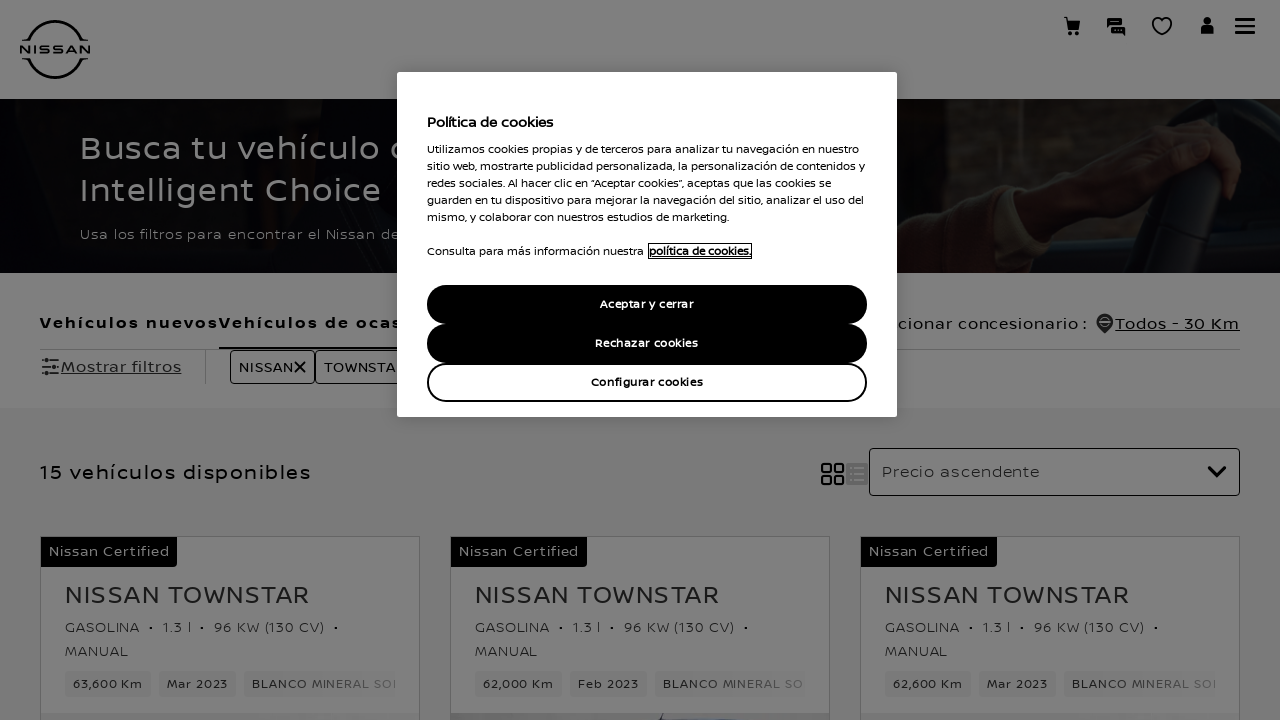

--- FILE ---
content_type: text/html; charset=utf-8
request_url: https://ocasion.nissan.es/all-vehicles/inventory?make=nissan&models=townstar&parentfilter=queryfilters
body_size: 49763
content:
<!DOCTYPE html><html dir="ltr" lang="es-ES" data-critters-container><head><link rel="preload" as="font" href="https://libs-europe.nissan-cdn.net/next-ssr/ecom/_next/static/media/NissanBrandW06-Bold.6590ba08.ttf" type="font/ttf" crossorigin="anonymous"><link rel="preload" as="font" href="https://libs-europe.nissan-cdn.net/next-ssr/ecom/_next/static/media/NissanBrandW06-Light.b94bebb1.ttf" type="font/ttf" crossorigin="anonymous"><link rel="preload" as="font" href="https://libs-europe.nissan-cdn.net/next-ssr/ecom/_next/static/media/NissanBrandW06-Regular.4357efb9.ttf" type="font/ttf" crossorigin="anonymous"><meta http-equiv="Content-Type" content="text/html; charset=UTF-8"><meta http-equiv="X-UA-Compatible" content="IE=edge"><meta charset="utf-8"><meta name="viewport" content="width=device-width, initial-scale=1.0"><meta name="version" content="26.01.30.NISSAN"><meta name="geo.country" content="ES"><meta name="description" content="¡Encuentra el vehículo Nissan de ocasión o Km 0 que estabas buscando! Nissan te ofrece la mayor gama de coches de segunda mano y seminuevos con la garantía Nissan y la mejor financiación."><meta name="twitter:title" content="Home Nissan NISSAN TOWNSTAR"><meta name="twitter:description" content="Nissan NISSAN TOWNSTAR"><meta name="twitter:card" content="summary"><meta property="og:title" content="Home Nissan NISSAN TOWNSTAR"><meta property="og:image" content="https://libs-europe.nissan-cdn.net/etc/designs/nissan_next_v3/26.01.30.NISSAN-8/common-assets/img/logo/logo.png"><meta property="og:url" content="https://ocasion.nissan.es/all-vehicles/inventory?make=nissan&amp;models=townstar&amp;parentfilter=queryfilters"><meta property="og:description" content="Nissan NISSAN TOWNSTAR"><meta property="og:site_name" content="Nissan"><meta name="robots" content="index,follow"><meta property="og:type" content="website"><link rel="stylesheet" media="print, screen" href="//libs-europe.nissan-cdn.net/etc/designs/nissan_next_v3/26.01.30.NISSAN-8/common-assets/css/fonts/fonts-latin-basic.min.css"><style type="text/css">
.skiplinks{border:0;display:block;list-style:none;margin:0;padding:0;width:100%;height:0}.skiplinks li{display:block;list-style:none;margin:0;padding:0;position:relative;z-index:100}.skiplinks a{border:0;height:1px;margin:-1px;overflow:hidden;padding:0;position:absolute;width:1px}.skiplinks a:focus{text-align:center;position:absolute;padding:5px 12px;background-color:#fff;line-height:1em;clip:auto;top:10px;left:0;height:auto;width:100%;white-space:nowrap}
</style><link rel="stylesheet" media="print, screen" href="//libs-europe.nissan-cdn.net/etc/designs/nissan_next_v3/26.01.30.NISSAN-8/common-assets/css/small-header-footer.min.css"><link rel="stylesheet" media="print, screen and (min-width: 36.3125em)" href="//libs-europe.nissan-cdn.net/etc/designs/nissan_next_v3/26.01.30.NISSAN-8/common-assets/css/medium-header-footer.min.css"><link rel="stylesheet" media="print, screen and (min-width: 60em)" href="//libs-europe.nissan-cdn.net/etc/designs/nissan_next_v3/26.01.30.NISSAN-8/common-assets/css/large-header-footer.min.css"><link rel="canonical" href="https://ocasion.nissan.es/all-vehicles/inventory?make=nissan&amp;models=townstar&amp;parentfilter=queryfilters"><script data-headless-exec="true">
    var HELIOS = {
            "adobe": {
                "shared": {},
                "tagging": {
                    "targetCode": "nissanhelioseu",
                    "googleAccount": "",
                    "adobeAccount": "nissanesprod",
                    "mboxActivated": "true",
                    "excludeList": {}
                }
            },

            
            
            
            
            "components": {
                
            },
            "config": {
                "logoHardGate": "/content/dam/Nissan/es/Logos/Nissan Print Logo.png",
            	"siteTemplate" : "t201",
                "dataSourceType": "live",
            	"common": {
                    "mediaQuery": {},
                    "api": {
                        "aem": {
                            "secureResourcePath": "/content/nissan_prod/es_ES/jcr:content/ownerServices",
                            "ecomDisabledForMND": "false"

                        },
                        	"googleMaps": {
                            "apiKey": "AIzaSyCrQu5eJhDHE9lq0lf1NMohUhqZU3ygYBY",
                            "hasMapComponentSelectorWhitelist": ['.c_022', '.c_061 .map', '.c_207_3'],
		                    "useRegion": false,
                            "enableAutoCompleteRadiusFilter": false
		                               },
                    	"apigee": {
                    	    "url": "https://eu.nissan-api.net/",
                            "aemProxyUrl" : "/content/nissan_prod/es_ES/index/all-vehicles/jcr:content.proxy.json",
                    	    "countryCode": "ES",
                    	    "languageCode": "es",
                    	    "brand": "nissan",
                    	    "environment": "prod",
							"generateAuthCookieServeltPath":  "/services/setAuthCookie.json",
							"securePrefix": "/secure"
                    	},
                        
                            
                                "mediaServerKeys":{
                                  "clientID":"",
                                  "clientSecret":""
                                },
                            
                            
                        
                    	
                        "storageSettings": {
                        
                            "firstName": "SESSION_STORAGE",
                        
                            "lastName": "SESSION_STORAGE",
                        
                            "country": "SESSION_STORAGE",
                        
                            "emailAddress": "SESSION_STORAGE",
                        
                            "phoneNumber": "SESSION_STORAGE",
                        
                            "city": "SESSION_STORAGE",
                        
                            "mobileNumber": "SESSION_STORAGE",
                        
                            "addressLine1": "SESSION_STORAGE",
                        
                            "addressLine2": "SESSION_STORAGE",
                        
                            "addressLine3": "SESSION_STORAGE",
                        
                            "userPostalCode": "SESSION_STORAGE",
                        
                            "title": "SESSION_STORAGE",
                        
                            "dealerLocation": "SESSION_STORAGE",
                            "location": "SESSION_STORAGE",
                            "postalCode": "SESSION_STORAGE",
                            
                            "ip": "SESSION_STORAGE"
                        },
                        "disclaimers": "/all-vehicles/_jcr_content.textDisclaimers.html"
                    },
                    "currencyCode": "EUR",
                    "formatting": {
                        "currency": {
                            "manualPriceFormatting": true,
                            "symbol": "€",
                            "position": "right",
                            "decimalPlaces": 0,
                            "showDecimalZeros": false,
                            "decimalSeparator": ",",
                            "thousandsSeparator": ".",
                            "formatPositive": "%v %c",
                            "formatNegative": "(%c%v)"
                        }
                    },
                    
                    
                    "scriptBaseUrl": '//libs-europe.nissan-cdn.net/etc/designs/nissan_next_v3/26.01.30.NISSAN-8/common-assets/scripts',
                    
                    
                        
                        
                            "locale": "es-ES",
                        
                    
                    "dateFormat": {
                        "two_tier": {
                            "year": "2-digit",
                            "month": "2-digit"
                        },
                        "three_tier": {
                            "year": "2-digit",
                            "month": "2-digit",
                            "day": "2-digit"
                        }
                    },
                    "timeFormat":"24",
                    "pricing": {
                        "financeProvider": "RCI",
                        
                        
    "rciProxyScriptUrl": "//prod.rciservices.eu/proxy/js/latest/RCIFinancialProxy.js",


                        "isPriceGroupSwitchingEnabled": false,
                        "priceCodes": {},
                        "priceGroups": {},
                        "strings": {
                            "priceForBuyersLabel": "",
                            "changeLocationLabel": "",
                            "locationSelectedTooltip": "",
                            "locationPopupLabel": "",
                            "locationNotSetInfoLabel": "",
                            "setLocationButtonLabel": "",
                            "defaultLocationLabel": "",
                            "financeCalculatorCtaText": "Calculadora Financiera",
                            "financeDisclaimerCtaText": "Ver legales financieros",
                            "viewWarningCtaText": "",
                            "priceLabel": "Precio desde",
                            "externalCalculatorErrorTitle": "Hay un problema con la calculadora de finanzas ",
                            "externalCalculatorErrorContent": "La calculadora de financiación no está disponible en este momento. Por favor, inténtelo más tarde. "
                        },
                        "isRegionalPriceEnabled":false,
                        "defaultPostCode":"",
                        "isDefaultPostCodeEnabled":false,
                        "isPriceFromWebserviceEnabled":false,
                        "isPriceSupressionEnabled":false,
                        "isOfferPriceEnabled" : false,
						"isOnlinePriceEnabled" : false,
						"isRegionalOffersEnabled" : false
                    },
	
	
	
	"smartLocation": {
                            "postalCodeSearch": false,
                            "locationDetectionMethod": "browser",
                            "browserStrorageLocation": "session",
                            "storageExpiryPeriod": "e.g. Postal code long-term local storage expiry period  ",
                            "hideUseMyCurrentLocation": false,
                            "isSoftGateEnabled": false,
                            "isPlpHardGateEnabled": false,
                            "isConfiguratorHardGateEnabled": false,
                            "isGeoLocationTrackingEnabled": false,
                            
                        },
	
	
                    "loadingLabel": "cargando"
                }
            }
        },
    googleDataLayer = [HELIOS.adobe.tagging, {"event" : "DLready"}];
</script><script>
var brokenImages = [],
   compareImages = [];
window.addEventListener('error', function (e) {
    let identifiers =  [/\/content\/dam/, /\/etc\/designs/, /mediaserver/, /europe.nissan-cdn.net/, /asia.nissan-cdn.net/, /nissan-cdn.net/, /infiniti-cdn.net/, /europe.infiniti-cdn.net/, /asia.infiniti-cdn.net/ ];
    const isMatch = identifiers.some(rx => rx.test(e.target.src));
   if (e.target.nodeName == 'IMG' && e.target.offsetParent && isMatch) {
      let imgUrl = e.target.src;
      if (imgUrl.includes('.net')) {
         imgUrl = imgUrl.split('.net')[1]
      }
      imgUrl = imgUrl.split('.ximg')[0]
      if (!brokenImages.includes(imgUrl)) {
         brokenImages.push(imgUrl);
      }
   }
}, true)

;(function (d, s, c) {
   var j = d.createElement(s),
      t = d.getElementsByTagName(s)[0]
   j.src = '//libs-europe.nissan-cdn.net/etc/designs/nissan_next_v3/26.01.30.NISSAN-8/common-assets/scripts/vendor/elk/elastic-apm-rum.umd.min.js'
   j.onload = function () {
      elasticApm.init(c)
      setInterval(function () {
         if (brokenImages.length) {
            window.imageScript();
         }
      }, 5000);
      window.imageScript = function () {
         const transaction = elasticApm.startTransaction('Image-Error-Capture', 'custom')
         var imgSetLenght = 0;
         for (i = 0; i < brokenImages.length; i++) {
            const label = i;
            if (!compareImages.includes(brokenImages[i])) {
               transaction.addLabels({
                  [label]: brokenImages[i]
               })
               imgSetLenght++;
               compareImages.push(brokenImages[i]);
            }
         }
         transaction.addLabels({
            count: imgSetLenght
         })
         brokenImages.forEach(function (img) {
            const span = transaction.startSpan(img, "Image not Loaded");
            span.action = window.location.href;
         });
         brokenImages = [];
         setTimeout(() => {
            transaction.end();
         }, 100)
         //transaction.end();
      }
   }
   t.parentNode.insertBefore(j, t)
})(document, 'script', {
   serviceName: 'nissan',
   serverUrl: 'https://rum-observability.nissanpace.com/',
   environment: '',
   transactionSampleRate: 0.1,
   centralConfig: true,
})

    </script><script type="text/javascript">
        HELIOS.config.common.mediaQuery = HELIOS.config.common.mediaQuery || {}
        HELIOS.config.common.mediaQuery = {
            "raw": {
            "small": 36.3124,
            "mediumMin": 36.3125,
            "mediumMax": 59.9999,
            "large": 60,
            "smallOrMediumMax": 59.9999,
            "mediumOrLargeMin": 36.3125
            },
            "is": {
            "small": "(max-width:36.3124em)",
            "medium": "(min-width: 36.3125em) and (max-width: 59.9999em)",
            "large": "(min-width: 60em)",
            "smallOrMedium": "(max-width: 59.9999em)",
            "mediumOrLarge": "(min-width: 36.3125em)"
            },
            "breakpoints": [
            "36.3124em",
            "36.3125em",
            "59.9999em",
            "60em"
            ],
            "breakpointsPx": {
            "small": 580,
            "mediumMin": 581,
            "mediumMax": 959,
            "large": 960,
            "smallOrMediumMax": 959,
            "mediumOrLargeMin": 581
            }
        }
    </script><link rel="icon" type="image/png" href="//libs-europe.nissan-cdn.net/etc/designs/nissan_next_v3/26.01.30.NISSAN-8/common-assets/img/favicon/favicon.png"><link rel="icon" type="image/png" sizes="24x24" href="//libs-europe.nissan-cdn.net/etc/designs/nissan_next_v3/26.01.30.NISSAN-8/common-assets/img/favicon/favicon_24x24.png"><link rel="icon" type="image/png" sizes="32x32" href="//libs-europe.nissan-cdn.net/etc/designs/nissan_next_v3/26.01.30.NISSAN-8/common-assets/img/favicon/favicon_32x32.png"><link rel="icon" type="image/png" sizes="48x48" href="//libs-europe.nissan-cdn.net/etc/designs/nissan_next_v3/26.01.30.NISSAN-8/common-assets/img/favicon/favicon_48x48.png"><link rel="icon" type="image/png" sizes="64x64" href="//libs-europe.nissan-cdn.net/etc/designs/nissan_next_v3/26.01.30.NISSAN-8/common-assets/img/favicon/favicon_64x64.png"><link rel="icon" type="image/png" sizes="72x72" href="//libs-europe.nissan-cdn.net/etc/designs/nissan_next_v3/26.01.30.NISSAN-8/common-assets/img/favicon/favicon_72x72.png"><link rel="icon" type="image/png" sizes="120x120" href="//libs-europe.nissan-cdn.net/etc/designs/nissan_next_v3/26.01.30.NISSAN-8/common-assets/img/favicon/favicon_120x120.png"><link rel="icon" type="image/png" sizes="152x152" href="//libs-europe.nissan-cdn.net/etc/designs/nissan_next_v3/26.01.30.NISSAN-8/common-assets/img/favicon/favicon_152x152.png"><link rel="apple-touch-icon" href="//libs-europe.nissan-cdn.net/etc/designs/nissan_next_v3/26.01.30.NISSAN-8/common-assets/img/favicon/favicon_64x64.png"><link rel="apple-touch-icon" sizes="72x72" href="//libs-europe.nissan-cdn.net/etc/designs/nissan_next_v3/26.01.30.NISSAN-8/common-assets/img/favicon/favicon_72x72.png"><link rel="apple-touch-icon" sizes="114x114" href="//libs-europe.nissan-cdn.net/etc/designs/nissan_next_v3/26.01.30.NISSAN-8/common-assets/img/favicon/favicon_120x120.png"><link rel="apple-touch-icon" sizes="144x144" href="//libs-europe.nissan-cdn.net/etc/designs/nissan_next_v3/26.01.30.NISSAN-8/common-assets/img/favicon/favicon_152x152.png"><meta name="msapplication-square70x70logo" content="//libs-europe.nissan-cdn.net/etc/designs/nissan_next_v3/26.01.30.NISSAN-8/common-assets/img/favicon/favicon_72x72.png"><meta name="msapplication-square150x150logo" content="//libs-europe.nissan-cdn.net/etc/designs/nissan_next_v3/26.01.30.NISSAN-8/common-assets/img/favicon/favicon_152x152.png"><meta name="msapplication-square310x310logo" content="//libs-europe.nissan-cdn.net/etc/designs/nissan_next_v3/26.01.30.NISSAN-8/common-assets/img/favicon/favicon_152x152.png"><link rel="icon" type="image/x-icon" href="//libs-europe.nissan-cdn.net/etc/designs/nissan_next_v3/26.01.30.NISSAN-8/common-assets/img/favicon/favicon_48x48.ico"><title>Resultados de búsqueda coches Nissan de Ocasión</title><script data-render-next-js-ssr="true" graphqlurl="https://gq-eu-prod.nissanpace.com/graphql" apigeeurl="https://eu.nissan-api.net/" enablenissanmodelasdefault="true" environment="prod" financecalculatorbaseurl locale="es_ES" graphqlkey="da2-jndnl5ffcrapjpra72jspszdsq" data-author="false" brand="NISSAN" radiusunitkeycpo="K" modeldataurl=".model.json" cpodataurl="/content/nissan_prod/es_ES/index/cf-used-cars-ecom.model.json" isecomenabled="false" mastercardpaymenturl lang="es-ES" language="es" country="ES" cdnurl="https://libs-europe.nissan-cdn.net/next-ssr/ecom/" errorpageurl="https://www.nissan.es/errores.html" paymenterrorpageurl dir="ltr" cartypes="[]" enabled-filters meta-robot="index,follow" pagetitleforseo="Resultados de búsqueda coches Nissan de Ocasión" datasourcetype="live" client="euecomm" cognitotokencheck="true" appsyncauthtokenurl="http://internal-k8s-prodeufr-nisprode-aa4bcfcdfd-444064064.eu-west-1.elb.amazonaws.com/cognito-auth-service/token" appsyncpublicauthtokenurl="https://apigateway-eu-prod.nissanpace.com/euw1nisprod/public-access-token" data-smartlocation-ecommarketdefaultpostcode data-smartlocation-cpostrapline data-smartlocation-placeholdertext="e.g. Enter your location  " data-smartlocation-hideusemycurrentlocation="false" data-smartlocation-usemycurrentlocation="e.g. Use my current location  " data-smartlocation-couldntfindlocationerrortext="Lo sentimos, no hemos encontrado ningún resultado para su búsqueda. Asegúrate de que el uso compartido de la ubicación está activado." data-smartlocation-outofmarketerror="e.g. We cannot find your location  " data-smartlocation-arialabel="e.g. Tell us your location  " data-smartlocation-submitbuttonlabel="e.g. GO  "></script><script type="text/javascript">
    HELIOS.adobe.tagging.templateName = "T107.0 - CPO Inventory Page";
    HELIOS.adobe.tagging.pageType = "certified-pre-owned";
    HELIOS.adobe.tagging.toolName = "ecommerce:certified-pre-owned";

    var isAuthor= "false";
    setTimeout(function(){if (window && window.location.href.endsWith(".html") && !window.location.href.includes("/inventory") && "false" === isAuthor){
        var currentUrl = window.location.href;
        currentUrl.replace('#/','');
        window.location.href = currentUrl.replace('.html','/inventory');
    }}, 2000);
  </script><meta name="next-head-count" content="48"><style data-styled data-styled-version="5.3.6">.kuopOo *,.kuopOo:after,.kuopOo:before{box-sizing:border-box;}/*!sc*/
.kuopOo *,.kuopOo:after,.kuopOo:before,.kuopOo p{margin:0;padding:0;}/*!sc*/
.kuopOo h1,.kuopOo h2,.kuopOo h3,.kuopOo h4,.kuopOo h5,.kuopOo h6{text-transform:none;}/*!sc*/
.kuopOo .row{display:grid;grid-template-columns:repeat(var(--wds2-grid-s-column),1fr);-webkit-column-gap:var(--wds2-grid-s-padding);column-gap:var(--wds2-grid-s-padding);min-height:500px;}/*!sc*/
.kuopOo .row [class*='col-']{grid-column:auto / span 12;}/*!sc*/
.kuopOo .row .col-sm-1{grid-column:auto / span 1;}/*!sc*/
.kuopOo .row .col-sm-2{grid-column:auto / span 2;}/*!sc*/
.kuopOo .row .col-sm-3{grid-column:auto / span 3;}/*!sc*/
.kuopOo .row .col-sm-4{grid-column:auto / span 4;}/*!sc*/
.kuopOo .row .col-sm-5{grid-column:auto / span 5;}/*!sc*/
.kuopOo .row .col-sm-6{grid-column:auto / span 6;}/*!sc*/
.kuopOo .row .col-sm-7{grid-column:auto / span 7;}/*!sc*/
.kuopOo .row .col-sm-8{grid-column:auto / span 8;}/*!sc*/
.kuopOo .row .col-sm-9{grid-column:auto / span 9;}/*!sc*/
.kuopOo .row .col-sm-10{grid-column:auto / span 10;}/*!sc*/
.kuopOo .row .col-sm-11{grid-column:auto / span 11;}/*!sc*/
.kuopOo .row .col-sm-12{grid-column:auto / span 12;}/*!sc*/
@media screen and (min-width:1024px){.kuopOo .row{display:grid;grid-template-columns:repeat(var(--wds2-grid-m-column),1fr);-webkit-column-gap:var(--wds2-grid-m-padding);column-gap:var(--wds2-grid-m-padding);}.kuopOo .row .col-md-1{grid-column:auto / span 1;}.kuopOo .row .col-md-2{grid-column:auto / span 2;}.kuopOo .row .col-md-3{grid-column:auto / span 3;}.kuopOo .row .col-md-4{grid-column:auto / span 4;}.kuopOo .row .col-md-5{grid-column:auto / span 5;}.kuopOo .row .col-md-6{grid-column:auto / span 6;}.kuopOo .row .col-md-7{grid-column:auto / span 7;}.kuopOo .row .col-md-8{grid-column:auto / span 8;}.kuopOo .row .col-md-9{grid-column:auto / span 9;}.kuopOo .row .col-md-10{grid-column:auto / span 10;}.kuopOo .row .col-md-11{grid-column:auto / span 11;}.kuopOo .row .col-md-12{grid-column:auto / span 12;}}/*!sc*/
@media screen and (min-width:1023px){.kuopOo .row{display:grid;grid-template-columns:repeat(var(--wds2-grid-m-column),1fr);-webkit-column-gap:var(--wds2-grid-m-padding);column-gap:var(--wds2-grid-m-padding);}.kuopOo .row .col-md-1{grid-column:auto / span 1;}.kuopOo .row .col-md-2{grid-column:auto / span 2;}.kuopOo .row .col-md-3{grid-column:auto / span 3;}.kuopOo .row .col-md-4{grid-column:auto / span 4;}.kuopOo .row .col-md-5{grid-column:auto / span 5;}.kuopOo .row .col-md-6{grid-column:auto / span 6;}.kuopOo .row .col-md-7{grid-column:auto / span 7;}.kuopOo .row .col-md-8{grid-column:auto / span 8;}.kuopOo .row .col-md-9{grid-column:auto / span 9;}.kuopOo .row .col-md-10{grid-column:auto / span 10;}.kuopOo .row .col-md-11{grid-column:auto / span 11;}.kuopOo .row .col-md-12{grid-column:auto / span 12;}}/*!sc*/
data-styled.g1[id="styles__StyledContainer-sc-155r4vp-0"]{content:"kuopOo,"}/*!sc*/
.svNRQ{overflow:hidden;position:relative;min-height:174px;}/*!sc*/
@media screen and (min-width:1024px){.svNRQ{max-height:174px;}}/*!sc*/
@media screen and (max-width:1023px){.svNRQ{max-height:130px;}}/*!sc*/
.svNRQ .description{max-width:650px;}/*!sc*/
data-styled.g2[id="hero-banner-styles__Container-sc-1r7hvkb-0"]{content:"svNRQ,"}/*!sc*/
.iLjRuL{height:100%;}/*!sc*/
.iLjRuL img{width:100vw;min-height:174px;height:100%;-webkit-transition:all 0.5s;transition:all 0.5s;-webkit-animation-duration:2s;animation-duration:2s;-webkit-animation-fill-mode:both;animation-fill-mode:both;-webkit-animation-name:zoomIn;animation-name:zoomIn;}/*!sc*/
@-webkit-keyframes zoomIn{from{-webkit-transform:scale(1);-ms-transform:scale(1);transform:scale(1);}to{-webkit-transform:scale(1.05);-ms-transform:scale(1.05);transform:scale(1.05);}}/*!sc*/
@keyframes zoomIn{from{-webkit-transform:scale(1);-ms-transform:scale(1);transform:scale(1);}to{-webkit-transform:scale(1.05);-ms-transform:scale(1.05);transform:scale(1.05);}}/*!sc*/
data-styled.g3[id="hero-banner-styles__Background-sc-1r7hvkb-1"]{content:"iLjRuL,"}/*!sc*/
.jaioVr{position:absolute;-webkit-transition:all 0.5s;transition:all 0.5s;-webkit-animation-duration:1.5s;animation-duration:1.5s;-webkit-animation-fill-mode:both;animation-fill-mode:both;-webkit-animation-name:fadeInBottom;animation-name:fadeInBottom;max-width:100%;height:-webkit-fit-content;height:-moz-fit-content;height:fit-content;bottom:48px;width:100%;max-width:100%;height:auto;top:48px;left:50%;-webkit-transform:translateX(-50%);-ms-transform:translateX(-50%);transform:translateX(-50%);display:-webkit-box;display:-webkit-flex;display:-ms-flexbox;display:flex;-webkit-align-items:center;-webkit-box-align:center;-ms-flex-align:center;align-items:center;-webkit-box-pack:justify;-webkit-justify-content:space-between;-ms-flex-pack:justify;justify-content:space-between;gap:50px;padding:24px 20px;}/*!sc*/
@-webkit-keyframes fadeInBottom{from{opacity:0;-webkit-transform:translateX(-50%);-ms-transform:translateX(-50%);transform:translateX(-50%);}to{opacity:1;}}/*!sc*/
@keyframes fadeInBottom{from{opacity:0;-webkit-transform:translateX(-50%);-ms-transform:translateX(-50%);transform:translateX(-50%);}to{opacity:1;}}/*!sc*/
@media screen and (max-width:375px){.jaioVr{padding:11px 20px;}}/*!sc*/
@media screen and (min-width:1024px){.jaioVr.wrapper{padding:36px 80px;}}/*!sc*/
@media screen and (max-width:767px){.jaioVr{bottom:0;top:0;-webkit-box-pack:left;-webkit-justify-content:left;-ms-flex-pack:left;justify-content:left;}}/*!sc*/
data-styled.g4[id="hero-banner-styles__Wrapper-sc-1r7hvkb-2"]{content:"jaioVr,"}/*!sc*/
.YXtnQ{margin-top:0;color:var(--wds2-colour-nissanwhite);font-family:var(--wds2-type-display-m-fontFamily);text-align:left;line-height:var(--wds2-type-display-m-lineHeight);-webkit-letter-spacing:var(--wds2-type-display-m-letterSpacing);-moz-letter-spacing:var(--wds2-type-display-m-letterSpacing);-ms-letter-spacing:var(--wds2-type-display-m-letterSpacing);letter-spacing:var(--wds2-type-display-m-letterSpacing);margin-bottom:12px;font-weight:var(--wds2-type-display-m-fontWeight);font-size:var(--wds2-type-display-m-fontSize);display:-webkit-box;-webkit-line-clamp:2;-webkit-box-orient:vertical;overflow:hidden;text-overflow:ellipsis;}/*!sc*/
@media screen and (max-width:375px){.YXtnQ{font-family:var(--wds2-type-display-xs-fontFamily);font-size:var(--wds2-type-display-xs-fontSize);font-style:var(--wds2-type-display-xs-fontStyle);font-weight:var(--wds2-type-display-xs-fontWeight);line-height:var(--wds2-type-display-xs-lineHeight);-webkit-letter-spacing:var(--wds2-type-display-xs-letterSpacing);-moz-letter-spacing:var(--wds2-type-display-xs-letterSpacing);-ms-letter-spacing:var(--wds2-type-display-xs-letterSpacing);letter-spacing:var(--wds2-type-display-xs-letterSpacing);margin-bottom:8px;}}/*!sc*/
@media screen and (max-width:767px){.YXtnQ{font-family:var(--wds2-type-display-xs-fontFamily);font-size:var(--wds2-type-display-xs-fontSize);font-style:var(--wds2-type-display-xs-fontStyle);font-weight:var(--wds2-type-display-xs-fontWeight);line-height:var(--wds2-type-display-xs-lineHeight);-webkit-letter-spacing:var(--wds2-type-display-xs-letterSpacing);-moz-letter-spacing:var(--wds2-type-display-xs-letterSpacing);-ms-letter-spacing:var(--wds2-type-display-xs-letterSpacing);letter-spacing:var(--wds2-type-display-xs-letterSpacing);margin-bottom:8px;}}/*!sc*/
@media screen and (max-width:1023px){}/*!sc*/
@media screen and (min-width:1024px){}/*!sc*/
data-styled.g5[id="hero-banner-styles__Title-sc-1r7hvkb-3"]{content:"YXtnQ,"}/*!sc*/
.khojhz{color:var(--wds2-colour-nissanwhite);font-family:var(--wds2-type-body-light-s-fontFamily);text-align:left;line-height:var(--wds2-type-body-light-s-lineHeight);-webkit-letter-spacing:var(--wds2-type-body-light-s-letterSpacing);-moz-letter-spacing:var(--wds2-type-body-light-s-letterSpacing);-ms-letter-spacing:var(--wds2-type-body-light-s-letterSpacing);letter-spacing:var(--wds2-type-body-light-s-letterSpacing);font-weight:var(--wds2-type-body-light-s-fontWeight);font-size:var(--wds2-type-body-light-s-fontSize);}/*!sc*/
@media screen and (max-width:767px){.khojhz{text-align:left;font-family:var(--wds2-type-body-light-s-fontFamily);font-size:var(--wds2-type-body-light-s-fontSize);font-style:var(--wds2-type-body-light-s-fontStyle);font-weight:var(--wds2-type-body-light-s-fontWeight);line-height:var(--wds2-type-body-light-s-lineHeight);-webkit-letter-spacing:var(--wds2-type-body-light-s-letterSpacing);-moz-letter-spacing:var(--wds2-type-body-light-s-letterSpacing);-ms-letter-spacing:var(--wds2-type-body-light-s-letterSpacing);letter-spacing:var(--wds2-type-body-light-s-letterSpacing);}}/*!sc*/
@media screen and (max-width:1023px){}/*!sc*/
data-styled.g6[id="hero-banner-styles__Subtitle-sc-1r7hvkb-4"]{content:"khojhz,"}/*!sc*/
.cfnBwv .vehicles-section{display:grid;grid-template-columns:repeat(var(--columns-number),minmax(0,1fr));row-gap:30px;-webkit-column-gap:30px;column-gap:30px;}/*!sc*/
.cfnBwv .vehicles-section article{display:-webkit-box;display:-webkit-flex;display:-ms-flexbox;display:flex;border:1px solid var(--wds2-colour-keyline-onlight);-webkit-flex-direction:column;-ms-flex-direction:column;flex-direction:column;}/*!sc*/
@media screen and (min-width:640px){.cfnBwv .vehicles-section{--columns-number:2;}}/*!sc*/
@media screen and (min-width:1024px){.cfnBwv .vehicles-section{--columns-number:3;}}/*!sc*/
@media screen and (min-width:1440px){.cfnBwv .vehicles-section{--columns-number:4;}}/*!sc*/
@media screen and (max-width:767px){.cfnBwv .vehicles-section{row-gap:24px;}}/*!sc*/
.cfnBwv .list-view{display:-webkit-box;display:-webkit-flex;display:-ms-flexbox;display:flex;-webkit-flex-direction:column;-ms-flex-direction:column;flex-direction:column;row-gap:30px;}/*!sc*/
.cfnBwv .list-view article{padding:40px;display:-webkit-box;display:-webkit-flex;display:-ms-flexbox;display:flex;-webkit-flex-direction:column;-ms-flex-direction:column;flex-direction:column;gap:24px;border:1px solid var(--wds2-colour-keyline-onlight);}/*!sc*/
.cfnBwv .list-view article header{padding:0;}/*!sc*/
.cfnBwv .list-view article .list-container{min-height:auto;-webkit-align-items:self-start;-webkit-box-align:self-start;-ms-flex-align:self-start;align-items:self-start;-webkit-column-gap:30px;column-gap:30px;display:-webkit-box;display:-webkit-flex;display:-ms-flexbox;display:flex;}/*!sc*/
.cfnBwv .list-view article .list-container .vehicle-card__container{-webkit-flex:1 0 0;-ms-flex:1 0 0;flex:1 0 0;position:relative;}/*!sc*/
.cfnBwv .list-view .promo-offer{height:338px;min-height:auto !important;overflow:hidden;position:relative;}/*!sc*/
.cfnBwv .list-view .promo-offer-container{height:100%;background:var(--wds2-colour-nissanblack);}/*!sc*/
.cfnBwv .list-view .promo-offer-container picture{display:block;height:100%;}/*!sc*/
.cfnBwv .list-view .promo-offer-container picture img{height:100%;position:absolute;right:0;}/*!sc*/
.cfnBwv .list-view .promo-offer-container ul{-webkit-flex-direction:row;-ms-flex-direction:row;flex-direction:row;max-width:741px;-webkit-flex-wrap:wrap;-ms-flex-wrap:wrap;flex-wrap:wrap;-webkit-align-items:flex-start;-webkit-box-align:flex-start;-ms-flex-align:flex-start;align-items:flex-start;-webkit-align-content:flex-start;-ms-flex-line-pack:start;align-content:flex-start;gap:24px;-webkit-align-self:stretch;-ms-flex-item-align:stretch;align-self:stretch;margin-bottom:24px;}/*!sc*/
.cfnBwv .list-view .promo-offer-container ul.items-width li{-webkit-flex:1 0 228px;-ms-flex:1 0 228px;flex:1 0 228px;}/*!sc*/
.cfnBwv .list-view .promo-offer-container ul li{display:-webkit-box;display:-webkit-flex;display:-ms-flexbox;display:flex;-webkit-align-items:flex-start;-webkit-box-align:flex-start;-ms-flex-align:flex-start;align-items:flex-start;gap:16px;-webkit-flex:0 0 228px;-ms-flex:0 0 228px;flex:0 0 228px;}/*!sc*/
.cfnBwv .list-view .promo-offer-container ul li .icon-wrapper{display:-webkit-box;display:-webkit-flex;display:-ms-flexbox;display:flex;padding-top:3px;-webkit-align-items:center;-webkit-box-align:center;-ms-flex-align:center;align-items:center;gap:10px;}/*!sc*/
data-styled.g9[id="facets-resultsstyles__FacetContainer-sc-1r8caod-0"]{content:"cfnBwv,"}/*!sc*/
.cSsHMp{display:inline-block;width:24px;height:24px;font-size:24px;position:relative;top:1px;color:var(--wds2-colour-nissanblack);}/*!sc*/
.cSsHMp.disabled{color:var(--wds2-colour-action-disabled-onlight);}/*!sc*/
.cSsHMp i{font-family:var(--wds2-icon-fontFamily);font-style:normal;}/*!sc*/
.cSsHMp i:after{content:var(--wds2-icon-Gallery-View-Grid);}/*!sc*/
.glZfxm{display:inline-block;width:24px;height:24px;font-size:24px;position:relative;top:1px;color:var(--wds2-colour-nissanblack);}/*!sc*/
.glZfxm.disabled{color:var(--wds2-colour-action-disabled-onlight);}/*!sc*/
.glZfxm i{font-family:var(--wds2-icon-fontFamily);font-style:normal;}/*!sc*/
.glZfxm i:after{content:var(--wds2-icon-list-view);}/*!sc*/
data-styled.g13[id="iconstyles__StyledIcon-tmbid8-0"]{content:"cSsHMp,glZfxm,"}/*!sc*/
.kjqQJh{background:var(--wds2-colour-nissanwhite);position:relative;}/*!sc*/
.kjqQJh .market-offer-name{background:var(--Ecom-UC-Offer-Highlight-Colour,#E5F1F7);padding:8px;font-family:var(--wds2-type-disclaimer-regular-fontFamily);font-size:var(--wds2-type-disclaimer-regular-fontSize);font-style:var(--wds2-type-disclaimer-regular-fontStyle);font-weight:var(--wds2-type-disclaimer-regular-fontWeight);line-height:var(--wds2-type-disclaimer-regular-lineHeight);-webkit-letter-spacing:var(--wds2-type-disclaimer-regular-letterSpacing);-moz-letter-spacing:var(--wds2-type-disclaimer-regular-letterSpacing);-ms-letter-spacing:var(--wds2-type-disclaimer-regular-letterSpacing);letter-spacing:var(--wds2-type-disclaimer-regular-letterSpacing);-webkit-text-decoration:underline;text-decoration:underline;border-radius:4px;white-space:nowrap;overflow:hidden;text-overflow:ellipsis;cursor:pointer;margin-top:auto;}/*!sc*/
.kjqQJh .market-offer-name .tick-icon{color:var(--wds2-colour-offers);margin-right:8px;}/*!sc*/
@media screen and (max-width:768px){.kjqQJh .market-offer-name{width:calc(100vw - 88px) !important;}}/*!sc*/
.kjqQJh .certification-label{position:absolute;top:0;left:0;padding:2px 8px 4px;border-bottom-right-radius:4px;font-feature-settings:'clig' off,'liga' off;font-family:var(--wds2-type-body-regular-s-fontFamily);font-size:var(--wds2-type-body-regular-s-fontSize);font-style:var(--wds2-type-body-regular-s-fontStyle);font-weight:var(--wds2-type-body-regular-s-fontWeight);line-height:var(--wds2-type-body-regular-s-lineHeight);-webkit-letter-spacing:var(--wds2-type-body-regular-s-letterSpacing);-moz-letter-spacing:var(--wds2-type-body-regular-s-letterSpacing);-ms-letter-spacing:var(--wds2-type-body-regular-s-letterSpacing);letter-spacing:var(--wds2-type-body-regular-s-letterSpacing);color:var(--wds2-colour-nissanblack);background:var(--wds2-colour-nissanblack);color:var(--wds2-colour-nissanwhite);}/*!sc*/
.kjqQJh.grid .vehicle-card__details-container{display:-webkit-box;display:-webkit-flex;display:-ms-flexbox;display:flex;-webkit-flex-direction:column;-ms-flex-direction:column;flex-direction:column;}/*!sc*/
.kjqQJh.grid .grid-container{display:-webkit-box;display:-webkit-flex;display:-ms-flexbox;display:flex;-webkit-flex-direction:column;-ms-flex-direction:column;flex-direction:column;-webkit-box-flex:1;-webkit-flex-grow:1;-ms-flex-positive:1;flex-grow:1;}/*!sc*/
.kjqQJh.grid .grid-container .vehicle-card__container{display:-webkit-box;display:-webkit-flex;display:-ms-flexbox;display:flex;-webkit-flex-direction:column;-ms-flex-direction:column;flex-direction:column;-webkit-box-flex:1;-webkit-flex-grow:1;-ms-flex-positive:1;flex-grow:1;}/*!sc*/
@media screen and (min-width:768px){.kjqQJh.grid .grid-container .vehicle-card__container .vehicle-card__select-car-link{margin-top:auto;}}/*!sc*/
.kjqQJh .vehicle-card__header{padding:32px 24px 16px;display:-webkit-box;display:-webkit-flex;display:-ms-flexbox;display:flex;-webkit-flex-direction:column;-ms-flex-direction:column;flex-direction:column;}/*!sc*/
.kjqQJh .vehicle-card__model-name{font-family:var(--wds2-type-display-s-fontFamily);font-size:var(--wds2-type-display-s-fontSize);font-style:var(--wds2-type-display-s-fontStyle);font-weight:var(--wds2-type-display-s-fontWeight);line-height:var(--wds2-type-display-s-lineHeight);-webkit-letter-spacing:var(--wds2-type-display-s-letterSpacing);-moz-letter-spacing:var(--wds2-type-display-s-letterSpacing);-ms-letter-spacing:var(--wds2-type-display-s-letterSpacing);letter-spacing:var(--wds2-type-display-s-letterSpacing);}/*!sc*/
@media screen and (min-width:768px){.kjqQJh .vehicle-card__model-name{display:-webkit-box;-webkit-line-clamp:2;-webkit-box-orient:vertical;overflow:hidden;text-overflow:ellipsis;}}/*!sc*/
.kjqQJh .vehicle-card__version-description{font-family:var(--wds2-type-body-light-s-fontFamily);font-size:var(--wds2-type-body-light-s-fontSize);font-style:var(--wds2-type-body-light-s-fontStyle);font-weight:var(--wds2-type-body-light-s-fontWeight);line-height:var(--wds2-type-body-light-s-lineHeight);-webkit-letter-spacing:var(--wds2-type-body-light-s-letterSpacing);-moz-letter-spacing:var(--wds2-type-body-light-s-letterSpacing);-ms-letter-spacing:var(--wds2-type-body-light-s-letterSpacing);letter-spacing:var(--wds2-type-body-light-s-letterSpacing);}/*!sc*/
.kjqQJh .vehicle-card__data-points{overflow:hidden;}/*!sc*/
@media screen and (max-width:640px){.kjqQJh .vehicle-card__data-points{width:calc(100vw - 88px);}}/*!sc*/
.kjqQJh .vehicle-card__data-point{gap:8px;display:-webkit-box;display:-webkit-flex;display:-ms-flexbox;display:flex;font-family:var(--wds2-type-disclaimer-regular-fontFamily);font-size:var(--wds2-type-disclaimer-regular-fontSize);font-style:var(--wds2-type-disclaimer-regular-fontStyle);font-weight:var(--wds2-type-disclaimer-regular-fontWeight);line-height:var(--wds2-type-disclaimer-regular-lineHeight);-webkit-letter-spacing:var(--wds2-type-disclaimer-regular-letterSpacing);-moz-letter-spacing:var(--wds2-type-disclaimer-regular-letterSpacing);-ms-letter-spacing:var(--wds2-type-disclaimer-regular-letterSpacing);letter-spacing:var(--wds2-type-disclaimer-regular-letterSpacing);overflow-x:scroll;overflow-y:hidden;position:relative;white-space:nowrap;-webkit-scrollbar-width:none;-moz-scrollbar-width:none;-ms-scrollbar-width:none;scrollbar-width:none;-ms-overflow-style:none;}/*!sc*/
.kjqQJh .vehicle-card__data-point::-webkit-scrollbar{display:none;}/*!sc*/
.kjqQJh .vehicle-card__data-point span{background:var(--wds2-colour-background-grey);border-radius:4px;padding:4px 8px;margin-right:8px;display:-webkit-box;display:-webkit-flex;display:-ms-flexbox;display:flex;}/*!sc*/
.kjqQJh .vehicle-card__data-point-item--animate{border:2px solid transparent;-webkit-transition:border 0.3s ease-in-out;transition:border 0.3s ease-in-out;-webkit-animation:borderPulse 1s forwards;animation:borderPulse 1s forwards;}/*!sc*/
.kjqQJh .vehicle-card__img-container{position:relative;background-color:var(--wds2-colour-nissangrey);aspect-ratio:16/9;overflow:hidden;width:100%;}/*!sc*/
.kjqQJh .vehicle-card__img-container img{visibility:hidden;}/*!sc*/
.kjqQJh .vehicle-card__img-container .market-offer{position:absolute;top:8px;left:8px;z-index:2;background:var(--wds2-colour-offers);font-family:var(--wds2-type-disclaimer-regular-fontFamily);font-size:var(--wds2-type-disclaimer-regular-fontSize);font-style:var(--wds2-type-disclaimer-regular-fontStyle);font-weight:var(--wds2-type-disclaimer-regular-fontWeight);line-height:var(--wds2-type-disclaimer-regular-lineHeight);-webkit-letter-spacing:var(--wds2-type-disclaimer-regular-letterSpacing);-moz-letter-spacing:var(--wds2-type-disclaimer-regular-letterSpacing);-ms-letter-spacing:var(--wds2-type-disclaimer-regular-letterSpacing);letter-spacing:var(--wds2-type-disclaimer-regular-letterSpacing);padding:2px 8px 3px 8px;color:var(--wds2-colour-nissanwhite);border-radius:4px;}/*!sc*/
.kjqQJh .vehicle-card__img-container .gallery{position:absolute;right:0;bottom:0;display:-webkit-box;display:-webkit-flex;display:-ms-flexbox;display:flex;-webkit-align-items:center;-webkit-box-align:center;-ms-flex-align:center;align-items:center;padding:8px 12px;background:var(--wds2-colour-nissanblack);color:var(--wds2-colour-nissanwhite);gap:12px;}/*!sc*/
.kjqQJh .vehicle-card__img-container .gallery .count-type{display:-webkit-box;display:-webkit-flex;display:-ms-flexbox;display:flex;gap:4px;-webkit-align-items:center;-webkit-box-align:center;-ms-flex-align:center;align-items:center;}/*!sc*/
.kjqQJh .vehicle-card__img-container .gallery .count-type .video-count-icon{height:initial;top:0;}/*!sc*/
.kjqQJh .vehicle-card__img-container .gallery .count-type .video-count-icon i{color:var(--wds2-colour-nissanwhite);}/*!sc*/
.kjqQJh .vehicle-card__img-container .gallery .count-type span{font-feature-settings:'clig' off,'liga' off;font-family:var(--wds2-type-body-regular-s-fontFamily);font-size:var(--wds2-type-body-regular-s-fontSize);font-style:var(--wds2-type-body-regular-s-fontStyle);font-weight:var(--wds2-type-body-regular-s-fontWeight);line-height:var(--wds2-type-body-regular-s-lineHeight);-webkit-letter-spacing:var(--wds2-type-body-regular-s-letterSpacing);-moz-letter-spacing:var(--wds2-type-body-regular-s-letterSpacing);-ms-letter-spacing:var(--wds2-type-body-regular-s-letterSpacing);letter-spacing:var(--wds2-type-body-regular-s-letterSpacing);color:var(--wds2-colour-nissanblack);color:var(--wds2-colour-nissanwhite);}/*!sc*/
.kjqQJh .vehicle-card__img-container .vehicle-img{width:100%;height:100%;object-fit:cover;}/*!sc*/
.kjqQJh .vehicle-card__img-container .critAir-logo{position:absolute;right:8px;top:8px;width:32px;height:32px;}/*!sc*/
.kjqQJh .vehicle-card__img-container .critAir-logo img{width:100%;height:100%;visibility:hidden;}/*!sc*/
.kjqQJh .vehicle-card__container{padding:16px 24px 24px;}/*!sc*/
.kjqQJh .vehicle-card__container .price_container{margin-bottom:16px;display:-webkit-box;display:-webkit-flex;display:-ms-flexbox;display:flex;gap:16px;-webkit-flex-direction:column;-ms-flex-direction:column;flex-direction:column;}/*!sc*/
.kjqQJh .vehicle-card__container .price_container > div{min-width:180px;}/*!sc*/
.kjqQJh .vehicle-card__container .dealer-info{padding:12px 0;display:-webkit-box;display:-webkit-flex;display:-ms-flexbox;display:flex;-webkit-align-items:baseline;-webkit-box-align:baseline;-ms-flex-align:baseline;align-items:baseline;border-top:var(--wds2-stroke-s) solid var(--wds2-colour-nissangrey);}/*!sc*/
.kjqQJh .vehicle-card__container .dealer-info .selected-dealer{font-feature-settings:'clig' off,'liga' off;font-family:var(--wds2-type-body-regular-s-fontFamily);font-size:var(--wds2-type-body-regular-s-fontSize);font-style:var(--wds2-type-body-regular-s-fontStyle);font-weight:var(--wds2-type-body-regular-s-fontWeight);line-height:var(--wds2-type-body-regular-s-lineHeight);-webkit-letter-spacing:var(--wds2-type-body-regular-s-letterSpacing);-moz-letter-spacing:var(--wds2-type-body-regular-s-letterSpacing);-ms-letter-spacing:var(--wds2-type-body-regular-s-letterSpacing);letter-spacing:var(--wds2-type-body-regular-s-letterSpacing);color:var(--wds2-colour-nissanblack);text-align:left;background:none;border:none;padding-left:0;}/*!sc*/
.kjqQJh .vehicle-card__container .dealer-info .distance-label{font-family:var(--wds2-type-body-light-m-fontFamily);font-size:var(--wds2-type-body-light-m-fontSize);font-style:var(--wds2-type-body-light-m-fontStyle);font-weight:var(--wds2-type-body-light-m-fontWeight);line-height:var(--wds2-type-body-light-m-lineHeight);-webkit-letter-spacing:var(--wds2-type-body-light-m-letterSpacing);-moz-letter-spacing:var(--wds2-type-body-light-m-letterSpacing);-ms-letter-spacing:var(--wds2-type-body-light-m-letterSpacing);letter-spacing:var(--wds2-type-body-light-m-letterSpacing);padding-left:8px;}/*!sc*/
.kjqQJh .vehicle-card__emission-info{font-family:var(--wds2-type-body-regular-m-fontFamily);font-weight:var(--wds2-type-body-regular-m-fontWeight);font-size:var(--wds2-type-body-regular-m-fontSize);-webkit-letter-spacing:var(--wds2-type-body-regular-m-letterSpacing);-moz-letter-spacing:var(--wds2-type-body-regular-m-letterSpacing);-ms-letter-spacing:var(--wds2-type-body-regular-m-letterSpacing);letter-spacing:var(--wds2-type-body-regular-m-letterSpacing);line-height:var(--wds2-type-body-regular-m-lineHeight);border-top:var(--wds2-stroke-s) solid var(--wds2-colour-nissangrey);padding:12px 0;margin-bottom:16px;}/*!sc*/
.kjqQJh .vehicle-card__emission-info.no-emission-data{padding:0;border-top:none;}/*!sc*/
.kjqQJh .vehicle-card__select-car-link{-webkit-text-decoration:none;text-decoration:none;width:100%;display:block;padding:0;}/*!sc*/
.kjqQJh .vehicle-card__select-a-car{width:100%;}/*!sc*/
.kjqQJh .vehicle-card__header.certification{padding-top:40px;}/*!sc*/
@media screen and (max-width:767px){.kjqQJh .vehicle-card__select-car-link{padding:0;position:static;}.kjqQJh .vehicle-card__container{padding-bottom:16px;}}/*!sc*/
@media screen and (max-width:375px){.kjqQJh .vehicle-card__select-car-link{padding:0;}}/*!sc*/
@media only screen and (max-width:1023px){.kjqQJh .vehicle-card__header{padding:32px 20px 20px;}.kjqQJh .vehicle-card__container .price_container{-webkit-flex-direction:column;-ms-flex-direction:column;flex-direction:column;gap:16px;}.kjqQJh .vehicle-card__header.certification{padding-top:40px;}}/*!sc*/
@-webkit-keyframes borderPulse{0%{border-color:transparent;}100%{border-color:var(--wds2-colour-nissanblack);}}/*!sc*/
@keyframes borderPulse{0%{border-color:transparent;}100%{border-color:var(--wds2-colour-nissanblack);}}/*!sc*/
.kjqQJh.list{min-height:462px;}/*!sc*/
.kjqQJh.list .vehicle-card__header{padding:0;}/*!sc*/
.kjqQJh.list .vehicle-card__model-name{font-family:var(--wds2-type-display-m-fontFamily);font-size:var(--wds2-type-display-m-fontSize);font-style:var(--wds2-type-display-m-fontStyle);font-weight:var(--wds2-type-display-m-fontWeight);line-height:var(--wds2-type-display-m-lineHeight);-webkit-letter-spacing:var(--wds2-type-display-m-letterSpacing);-moz-letter-spacing:var(--wds2-type-display-m-letterSpacing);-ms-letter-spacing:var(--wds2-type-display-m-letterSpacing);letter-spacing:var(--wds2-type-display-m-letterSpacing);margin-bottom:5px;}/*!sc*/
.kjqQJh.list .vehicle-card__version-description{font-family:var(--wds2-type-body-light-s-fontFamily);font-size:var(--wds2-type-body-light-s-fontSize);font-style:var(--wds2-type-body-light-s-fontStyle);font-weight:var(--wds2-type-body-light-s-fontWeight);line-height:var(--wds2-type-body-light-s-lineHeight);-webkit-letter-spacing:var(--wds2-type-body-light-s-letterSpacing);-moz-letter-spacing:var(--wds2-type-body-light-s-letterSpacing);-ms-letter-spacing:var(--wds2-type-body-light-s-letterSpacing);letter-spacing:var(--wds2-type-body-light-s-letterSpacing);display:-webkit-box;display:-webkit-flex;display:-ms-flexbox;display:flex;gap:16px;-webkit-align-items:center;-webkit-box-align:center;-ms-flex-align:center;align-items:center;}/*!sc*/
.kjqQJh.list .vehicle-card__version-description ul{margin:0;}/*!sc*/
.kjqQJh.list .vehicle-card__version-description p.list-data-points{gap:8px;display:-webkit-box;display:-webkit-flex;display:-ms-flexbox;display:flex;font-family:var(--wds2-type-disclaimer-regular-fontFamily);font-size:var(--wds2-type-disclaimer-regular-fontSize);font-style:var(--wds2-type-disclaimer-regular-fontStyle);font-weight:var(--wds2-type-disclaimer-regular-fontWeight);line-height:var(--wds2-type-disclaimer-regular-lineHeight);-webkit-letter-spacing:var(--wds2-type-disclaimer-regular-letterSpacing);-moz-letter-spacing:var(--wds2-type-disclaimer-regular-letterSpacing);-ms-letter-spacing:var(--wds2-type-disclaimer-regular-letterSpacing);letter-spacing:var(--wds2-type-disclaimer-regular-letterSpacing);overflow-x:scroll;overflow-y:hidden;position:relative;white-space:nowrap;-webkit-scrollbar-width:none;-moz-scrollbar-width:none;-ms-scrollbar-width:none;scrollbar-width:none;}/*!sc*/
.kjqQJh.list .vehicle-card__version-description p.list-data-points span{background:var(--wds2-colour-background-grey);border-radius:4px;padding:4px 8px;margin-right:8px;display:-webkit-box;display:-webkit-flex;display:-ms-flexbox;display:flex;height:26px;-webkit-align-items:center;-webkit-box-align:center;-ms-flex-align:center;align-items:center;}/*!sc*/
.kjqQJh.list .vehicle-card__emission-info{border-bottom:var(--wds2-stroke-s) solid var(--wds2-colour-nissangrey);padding:24px 0;}/*!sc*/
.kjqQJh.list .vehicle-card__emission-info.no-emission-data{padding:0;border-bottom:none;}/*!sc*/
.kjqQJh.list .vehicle-card .list-container{-webkit-align-items:flex-start;-webkit-box-align:flex-start;-ms-flex-align:flex-start;align-items:flex-start;}/*!sc*/
.kjqQJh.list .vehicle-card__img-container{height:239px;width:359px;}/*!sc*/
@media only screen and (min-width:1440px){.kjqQJh.list .vehicle-card__img-container{height:286px;width:509px;}}/*!sc*/
.kjqQJh.list .vehicle-card__container{padding:0;-webkit-align-self:stretch;-ms-flex-item-align:stretch;align-self:stretch;padding-bottom:72px;}/*!sc*/
.kjqQJh.list .vehicle-card__container .price_container{margin-bottom:24px;-webkit-flex-direction:row;-ms-flex-direction:row;flex-direction:row;-webkit-box-pack:start;-webkit-justify-content:flex-start;-ms-flex-pack:start;justify-content:flex-start;gap:30px;}/*!sc*/
.kjqQJh.list .vehicle-card__container .price_container > div{min-width:222px;}/*!sc*/
@media only screen and (max-width:1440px){.kjqQJh.list .vehicle-card__container .price_container > div{min-width:201px;}}/*!sc*/
.kjqQJh.list .vehicle-card__container .dealer-info{padding:24px 0px;}/*!sc*/
.kjqQJh.list .vehicle-card__container .efficiency-info{border-top:var(--wds2-stroke-s) solid var(--wds2-colour-nissangrey);}/*!sc*/
.kjqQJh.list .vehicle-card__select-car-link{width:auto;right:0;bottom:0;padding:0;position:absolute;}/*!sc*/
.kjqQJh.list .vehicle-card__select-a-car{width:100%;}/*!sc*/
.kjqQJh.list .vehicle-card__header.certification{padding-top:0;}/*!sc*/
.kjqQJh.list .dealer-info .selected-dealer{font-family:var(--wds2-type-body-regular-m-fontFamily);font-weight:var(--wds2-type-body-regular-m-fontWeight);font-size:var(--wds2-type-body-regular-m-fontSize);-webkit-letter-spacing:var(--wds2-type-body-regular-m-letterSpacing);-moz-letter-spacing:var(--wds2-type-body-regular-m-letterSpacing);-ms-letter-spacing:var(--wds2-type-body-regular-m-letterSpacing);letter-spacing:var(--wds2-type-body-regular-m-letterSpacing);line-height:var(--wds2-type-body-regular-m-lineHeight);}/*!sc*/
data-styled.g14[id="vehicle-cardstyles__StyledVehicleCard-sc-128veze-0"]{content:"kjqQJh,"}/*!sc*/
.GffcL{margin:4px 0 8px !important;text-transform:none;padding:0;}/*!sc*/
.GffcL span::after{content:'•';color:black;margin:0 4px;}/*!sc*/
data-styled.g15[id="vehicle-cardstyles__StyledHorizontalBulletList-sc-128veze-1"]{content:"GffcL,"}/*!sc*/
.cDSolO{display:inline-block;}/*!sc*/
data-styled.g16[id="icon-gallery__IconFilterVector-sc-196yj9b-0"]{content:"cDSolO,"}/*!sc*/
.iXXLdz .drop-down-wrapper{max-width:100%;width:100%;}/*!sc*/
@media (min-width:320px) and (max-width:767px){.iXXLdz .drop-down-wrapper #drop-down-wrapper{width:100%;}}/*!sc*/
.iXXLdz label{width:100%;font-style:normal;color:var(--wds2-colour-nissanblack);font-family:var(--wds2-type-body-regular-m-fontFamily);font-weight:var(--wds2-type-body-regular-m-fontWeight);font-size:var(--wds2-type-body-regular-m-fontSize);-webkit-letter-spacing:var(--wds2-type-body-regular-m-letterSpacing);-moz-letter-spacing:var(--wds2-type-body-regular-m-letterSpacing);-ms-letter-spacing:var(--wds2-type-body-regular-m-letterSpacing);letter-spacing:var(--wds2-type-body-regular-m-letterSpacing);line-height:var(--wds2-type-body-regular-m-lineHeight);cursor:default;}/*!sc*/
.iXXLdz .drop-down-input-container{max-width:100%;width:100%;display:-webkit-inline-box;display:-webkit-inline-flex;display:-ms-inline-flexbox;display:inline-flex;-webkit-align-items:center;-webkit-box-align:center;-ms-flex-align:center;align-items:center;color:var(--wds2-colour-nissanblack);position:relative;margin-top:4px;background-color:var(--wds2-colour-nissanwhite);border-radius:var(--wds2-stroke-l);}/*!sc*/
.iXXLdz select{-webkit-appearance:none;-moz-appearance:none;appearance:none;-webkit-appearance:none;max-width:100%;width:-webkit-fill-available;width:-moz-available;height:48px;cursor:pointer;display:-webkit-box;display:-webkit-flex;display:-ms-flexbox;display:flex;-webkit-box-pack:start;-webkit-justify-content:flex-start;-ms-flex-pack:start;justify-content:flex-start;-webkit-align-items:center;-webkit-box-align:center;-ms-flex-align:center;align-items:center;-webkit-user-select:none;-moz-user-select:none;-ms-user-select:none;user-select:none;background:var(--wds2-colour-nissanwhite);border:var(--wds2-stroke-s) solid var(--wds2-colour-nissanblack);box-sizing:border-box;border-radius:var(--wds2-stroke-l);padding-left:12px;padding-right:40px !important;padding-bottom:2px;font-family:var(--wds2-type-body-light-m-fontFamily);font-weight:var(--wds2-type-body-light-m-fontWeight);font-size:var(--wds2-type-body-light-m-fontSize);-webkit-letter-spacing:var(--wds2-type-body-light-m-letterSpacing);-moz-letter-spacing:var(--wds2-type-body-light-m-letterSpacing);-ms-letter-spacing:var(--wds2-type-body-light-m-letterSpacing);letter-spacing:var(--wds2-type-body-light-m-letterSpacing);line-height:var(--wds2-type-body-light-m-lineHeight);background:transparent url("data:image/svg+xml;utf8,<svg version='1.1' xmlns='http://www.w3.org/2000/svg' width='1024' height='1024' viewBox='0 0 1024 1024'><path d='M511.573 805.973l-445.227-445.141c-33.323-33.323-33.323-87.339 0-120.704 33.323-33.323 87.339-33.323 120.704 0l324.565 324.523 324.48-324.48c33.323-33.323 87.339-33.323 120.661 0s33.323 87.339 0 120.661l-445.184 445.141z'/></svg>") no-repeat;background-size:20px;background-position:right 12px top 50%;}/*!sc*/
.iXXLdz select[disabled]{background-color:var(--wds2-colour-action-disabled-onlight);background-image:url("data:image/svg+xml;utf8,<svg version='1.1' xmlns='http://www.w3.org/2000/svg' width='1024' height='1024' viewBox='0 0 1024 1024'><path fill='#cccccc' d='M511.573 805.973l-445.227-445.141c-33.323-33.323-33.323-87.339 0-120.704 33.323-33.323 87.339-33.323 120.704 0l324.565 324.523 324.48-324.48c33.323-33.323 87.339-33.323 120.661 0s33.323 87.339 0 120.661l-445.184 445.141z'/></svg>") no-repeat;opacity:0.5;pointer-events:none;}/*!sc*/
.iXXLdz select:focus-visible{outline:none;box-shadow:0 0 0 var(--wds2-stroke-l) var(--wds2-colour-action-focus-onlight);border-radius:var(--wds2-stroke-l);-webkit-border-radius:var(--wds2-stroke-l);-moz-border-radius:var(--wds2-stroke-l);-ms-border-radius:var(--wds2-stroke-l);}/*!sc*/
.iXXLdz option{font-weight:normal;display:block;white-space-collapse:collapse;text-wrap:nowrap;min-height:1.2em;padding:0px 2px 1px;}/*!sc*/
data-styled.g18[id="drop-downstyles__StyledDropDown-sc-19nzuk4-0"]{content:"iXXLdz,"}/*!sc*/
.eTOffs{min-width:258px;}/*!sc*/
@media screen and (max-width:1023px){.eTOffs{width:100%;}}/*!sc*/
.eTOffs .sortby-price-filter .drop-down-input-container{margin-top:0;}/*!sc*/
@media screen and (max-width:767px){.eTOffs .sortby-price-filter{margin-bottom:0;}}/*!sc*/
.eTOffs .sortby-price-filter .drop-down-wrapper label{font-family:var(--wds2-type-body-regular-m-fontFamily);font-weight:var(--wds2-type-body-regular-m-fontWeight);font-size:var(--wds2-type-body-regular-m-fontSize);-webkit-letter-spacing:var(--wds2-type-body-regular-m-letterSpacing);-moz-letter-spacing:var(--wds2-type-body-regular-m-letterSpacing);-ms-letter-spacing:var(--wds2-type-body-regular-m-letterSpacing);letter-spacing:var(--wds2-type-body-regular-m-letterSpacing);line-height:var(--wds2-type-body-regular-m-lineHeight);}/*!sc*/
.eTOffs .sortby-price-filter .drop-down-wrapper .drop-down-input-container select{font-family:var(--wds2-type-body-light-m-fontFamily);font-weight:var(--wds2-type-body-light-m-fontWeight);font-size:var(--wds2-type-body-light-m-fontSize);-webkit-letter-spacing:var(--wds2-type-body-light-m-letterSpacing);-moz-letter-spacing:var(--wds2-type-body-light-m-letterSpacing);-ms-letter-spacing:var(--wds2-type-body-light-m-letterSpacing);letter-spacing:var(--wds2-type-body-light-m-letterSpacing);line-height:var(--wds2-type-body-light-m-lineHeight);}/*!sc*/
.eTOffs .sortby-price-filter .drop-down-wrapper .drop-down-input-container option{font-family:var(--wds2-type-body-light-m-fontFamily);font-weight:var(--wds2-type-body-light-m-fontWeight);font-size:var(--wds2-type-body-light-m-fontSize);-webkit-letter-spacing:var(--wds2-type-body-light-m-letterSpacing);-moz-letter-spacing:var(--wds2-type-body-light-m-letterSpacing);-ms-letter-spacing:var(--wds2-type-body-light-m-letterSpacing);letter-spacing:var(--wds2-type-body-light-m-letterSpacing);line-height:var(--wds2-type-body-light-m-lineHeight);}/*!sc*/
data-styled.g19[id="sort-by__StyledSortByContainer-sc-1lfoy9y-0"]{content:"eTOffs,"}/*!sc*/
.jGEiNW{display:-webkit-box;display:-webkit-flex;display:-ms-flexbox;display:flex;-webkit-flex-direction:row;-ms-flex-direction:row;flex-direction:row;gap:20px;margin-bottom:40px;-webkit-box-pack:justify;-webkit-justify-content:space-between;-ms-flex-pack:justify;justify-content:space-between;}/*!sc*/
@media screen and (min-width:1023px){.jGEiNW{-webkit-align-items:center;-webkit-box-align:center;-ms-flex-align:center;align-items:center;}}/*!sc*/
.jGEiNW .vehicles-count{font-family:var(--wds2-type-display-xs-fontFamily);font-size:var(--wds2-type-display-xs-fontSize);font-style:var(--wds2-type-display-xs-fontStyle);font-weight:var(--wds2-type-display-xs-fontWeight);line-height:var(--wds2-type-display-xs-lineHeight);-webkit-letter-spacing:var(--wds2-type-display-xs-letterSpacing);-moz-letter-spacing:var(--wds2-type-display-xs-letterSpacing);-ms-letter-spacing:var(--wds2-type-display-xs-letterSpacing);letter-spacing:var(--wds2-type-display-xs-letterSpacing);color:var(--wds2-colour-nissanblack);}/*!sc*/
.jGEiNW .vehicles-count.zero-vehicles{font-family:var(--wds2-type-display-xs-fontFamily);font-size:var(--wds2-type-display-xs-fontSize);font-style:var(--wds2-type-display-xs-fontStyle);font-weight:var(--wds2-type-display-xs-fontWeight);line-height:var(--wds2-type-display-xs-lineHeight);-webkit-letter-spacing:var(--wds2-type-display-xs-letterSpacing);-moz-letter-spacing:var(--wds2-type-display-xs-letterSpacing);-ms-letter-spacing:var(--wds2-type-display-xs-letterSpacing);letter-spacing:var(--wds2-type-display-xs-letterSpacing);}/*!sc*/
.jGEiNW .right-section{display:-webkit-box;display:-webkit-flex;display:-ms-flexbox;display:flex;-webkit-align-items:center;-webkit-box-align:center;-ms-flex-align:center;align-items:center;gap:40px;}/*!sc*/
@media screen and (max-width:1023px){.jGEiNW{margin-bottom:24px;-webkit-flex-direction:column;-ms-flex-direction:column;flex-direction:column;gap:16px;}.jGEiNW .vehicles-count{font-family:var(--wds2-type-body-light-m-fontFamily);font-weight:var(--wds2-type-body-light-m-fontWeight);font-size:var(--wds2-type-body-light-m-fontSize);-webkit-letter-spacing:var(--wds2-type-body-light-m-letterSpacing);-moz-letter-spacing:var(--wds2-type-body-light-m-letterSpacing);-ms-letter-spacing:var(--wds2-type-body-light-m-letterSpacing);letter-spacing:var(--wds2-type-body-light-m-letterSpacing);line-height:var(--wds2-type-body-light-m-lineHeight);}}/*!sc*/
@media screen and (max-width:375px){.jGEiNW{padding-right:20px;padding-left:20px;}}/*!sc*/
.jGEiNW .right-section .switch-btns{display:-webkit-box;display:-webkit-flex;display:-ms-flexbox;display:flex;gap:16px;}/*!sc*/
@media screen and (max-width:1023px){.jGEiNW .right-section .switch-btns{display:none;}}/*!sc*/
.jGEiNW .right-section .switch-btns .swith-btn{font-size:24px;cursor:pointer;}/*!sc*/
data-styled.g20[id="facet-results-header__StyledFacetResultsHeader-sc-7gwx1d-0"]{content:"jGEiNW,"}/*!sc*/
.gUGrDy .filters-section{display:none;}/*!sc*/
.gUGrDy .filters-section .section-title{margin-bottom:40px;font-family:var(--wds2-type-display-m-fontFamily);font-size:var(--wds2-type-display-m-fontSize);font-style:var(--wds2-type-display-m-fontStyle);font-weight:var(--wds2-type-display-m-fontWeight);line-height:var(--wds2-type-display-m-lineHeight);-webkit-letter-spacing:var(--wds2-type-display-m-letterSpacing);-moz-letter-spacing:var(--wds2-type-display-m-letterSpacing);-ms-letter-spacing:var(--wds2-type-display-m-letterSpacing);letter-spacing:var(--wds2-type-display-m-letterSpacing);}/*!sc*/
@media screen and (min-width:1024px){.gUGrDy .filters-section{display:block;margin-bottom:20px;}}/*!sc*/
.gUGrDy .filters-section .sortby-price-filter-container{display:-webkit-box;display:-webkit-flex;display:-ms-flexbox;display:flex;-webkit-flex-direction:column;-ms-flex-direction:column;flex-direction:column;}/*!sc*/
.gUGrDy .filters-section .swatches-wrapper{position:relative;}/*!sc*/
.gUGrDy .filters-section .swatches-wrapper .checkbox-count{font-family:var(--wds2-type-body-light-m-fontFamily);font-weight:var(--wds2-type-body-light-m-fontWeight);font-size:var(--wds2-type-body-light-m-fontSize);-webkit-letter-spacing:var(--wds2-type-body-light-m-letterSpacing);-moz-letter-spacing:var(--wds2-type-body-light-m-letterSpacing);-ms-letter-spacing:var(--wds2-type-body-light-m-letterSpacing);letter-spacing:var(--wds2-type-body-light-m-letterSpacing);line-height:var(--wds2-type-body-light-m-lineHeight);color:var(--wds2-colour-action-hover-onlight);margin-left:8px;}/*!sc*/
.gUGrDy .filters-section .swatches-wrapper .checkbox-label.disabled,.gUGrDy .filters-section .swatches-wrapper .checkbox-count.disabled{color:var(--wds2-colour-keyline-onlight);}/*!sc*/
.gUGrDy .filters-section .swatches-wrapper .accordion-bottom{border-top:unset !important;}/*!sc*/
.gUGrDy .filters-section .swatches-wrapper .accordion-bottom.heading{font-family:var(--wds2-type-body-regular-m-fontFamily);font-weight:var(--wds2-type-body-regular-m-fontWeight);font-size:var(--wds2-type-body-regular-m-fontSize);-webkit-letter-spacing:var(--wds2-type-body-regular-m-letterSpacing);-moz-letter-spacing:var(--wds2-type-body-regular-m-letterSpacing);-ms-letter-spacing:var(--wds2-type-body-regular-m-letterSpacing);letter-spacing:var(--wds2-type-body-regular-m-letterSpacing);line-height:var(--wds2-type-body-regular-m-lineHeight);}/*!sc*/
.gUGrDy .filters-section .filter-accordions wds-checkbox,.gUGrDy .filters-section .filter-accordions .wds-checkbox{margin-bottom:16px;}/*!sc*/
.gUGrDy .filters-section .filter-accordions wds-checkbox::part(input){gap:12px;}/*!sc*/
.gUGrDy .filters-section .filter-accordions wds-checkbox::part(input)::before{margin-right:unset;}/*!sc*/
.gUGrDy .filters-section .filter-accordions wds-checkbox::part(input)::after{right:8px;left:auto;}/*!sc*/
.gUGrDy .filters-section .filter-accordions [slot='body'] .drop-down:not(:last-child){margin-bottom:24px;}/*!sc*/
.gUGrDy .filters-section .filter-accordions .checkbox{margin:0;}/*!sc*/
.gUGrDy .filters-section .filter-accordions .checkbox.hidden{display:none;}/*!sc*/
.gUGrDy .filters-section .filter-accordions .checkbox label{padding:0;}/*!sc*/
.gUGrDy .filters-section .filter-accordions .show-more{outline:none;border:none;background-color:var(--wds2-colour-nissanwhite);padding:0;cursor:pointer;display:-webkit-box;display:-webkit-flex;display:-ms-flexbox;display:flex;gap:12px;-webkit-align-items:center;-webkit-box-align:center;-ms-flex-align:center;align-items:center;}/*!sc*/
.gUGrDy .filters-section .filter-accordions .show-more.hidden{display:none;}/*!sc*/
.gUGrDy .filters-section .filter-accordions .show-more:focus-visible{outline:none;box-shadow:0 0 0 var(--wds2-stroke-l) var(--wds2-colour-action-focus-onlight);border-radius:var(--wds2-stroke-l);}/*!sc*/
.gUGrDy .filters-section .filter-accordions .icon-arrow-down::before{content:var(--wds2-icon-down-arrow);font-size:16px;}/*!sc*/
.gUGrDy .filters-section .filter-accordions .icon-arrow-up::before{content:var(--wds2-icon-up-arrow);font-size:16px;}/*!sc*/
.gUGrDy .filters-section .range-filter .max-label,.gUGrDy .filters-section .range-filter .min-label{font-family:var(--wds2-type-body-regular-m-fontFamily);font-weight:var(--wds2-type-body-regular-m-fontWeight);font-size:var(--wds2-type-body-regular-m-fontSize);-webkit-letter-spacing:var(--wds2-type-body-regular-m-letterSpacing);-moz-letter-spacing:var(--wds2-type-body-regular-m-letterSpacing);-ms-letter-spacing:var(--wds2-type-body-regular-m-letterSpacing);letter-spacing:var(--wds2-type-body-regular-m-letterSpacing);line-height:var(--wds2-type-body-regular-m-lineHeight);}/*!sc*/
data-styled.g22[id="filters-containerstyles__StyledFilterContainer-sc-1nhjagv-0"]{content:"gUGrDy,"}/*!sc*/
.dLINwS{display:block;border-bottom:1px solid var(--wds2-colour-keyline-onlight);border-top:1px solid var(--wds2-colour-keyline-onlight);}/*!sc*/
.dLINwS .accordion{background-color:transparent;}/*!sc*/
.dLINwS .button{background-color:transparent;border:none;color:var(--wds2-colour-nissanblack);cursor:pointer;display:-webkit-box;display:-webkit-flex;display:-ms-flexbox;display:flex;-webkit-flex-direction:row;-ms-flex-direction:row;flex-direction:row;font-family:var(--wds2-type-body-regular-m-fontFamily);font-size:var(--wds2-type-body-regular-m-fontSize);font-weight:var(--wds2-type-body-regular-m-fontWeight);-webkit-box-pack:justify;-webkit-justify-content:space-between;-ms-flex-pack:justify;justify-content:space-between;-webkit-letter-spacing:var(--wds2-type-body-regular-m-letterSpacing);-moz-letter-spacing:var(--wds2-type-body-regular-m-letterSpacing);-ms-letter-spacing:var(--wds2-type-body-regular-m-letterSpacing);letter-spacing:var(--wds2-type-body-regular-m-letterSpacing);line-height:var(--wds2-type-body-regular-m-lineHeight);margin:24px 0;outline:none;outline-color:transparent;padding:0;text-align:left;-webkit-transition:all var(--wds2-motion-hover-on-transitionDuration) var(--wds2-motion-hover-on-bezierCurve);transition:all var(--wds2-motion-hover-on-transitionDuration) var(--wds2-motion-hover-on-bezierCurve);width:100%;word-break:break-word;-webkit-tap-highlight-color:transparent;}/*!sc*/
.dLINwS .button > .heading{font-family:var(--wds2-type-body-regular-m-fontFamily);font-size:var(--wds2-type-body-regular-m-fontSize);font-weight:var(--wds2-type-body-regular-m-fontWeight);-webkit-letter-spacing:var(--wds2-type-body-regular-m-letterSpacing);-moz-letter-spacing:var(--wds2-type-body-regular-m-letterSpacing);-ms-letter-spacing:var(--wds2-type-body-regular-m-letterSpacing);letter-spacing:var(--wds2-type-body-regular-m-letterSpacing);line-height:var(--wds2-type-body-regular-m-lineHeight);text-transform:none;}/*!sc*/
.dLINwS .button:hover > .heading{color:var(--wds2-colour-action-hover-onlight);font-family:var(--wds2-type-body-link-m-fontFamily);font-size:var(--wds2-type-body-link-m-fontSize);font-weight:var(--wds2-type-body-link-m-fontWeight);-webkit-letter-spacing:var(--wds2-type-body-link-m-letterSpacing);-moz-letter-spacing:var(--wds2-type-body-link-m-letterSpacing);-ms-letter-spacing:var(--wds2-type-body-link-m-letterSpacing);letter-spacing:var(--wds2-type-body-link-m-letterSpacing);line-height:var(--wds2-type-body-link-m-lineHeight);-webkit-text-decoration:underline;text-decoration:underline;}/*!sc*/
.dLINwS .button:focus:not(:active){border-radius:var(--wds2-stroke-l);box-shadow:0 0 0 var(--wds2-stroke-l) var(--wds2-colour-action-focus-onlight);outline:2px solid transparent;}/*!sc*/
.dLINwS .button:focus:not(:active):not(:focus-visible){box-shadow:none;outline:none;}/*!sc*/
.dLINwS .button:focus-visible:not(:active){border-radius:var(--wds2-stroke-l);box-shadow:0 0 0 var(--wds2-stroke-l) var(--wds2-colour-action-focus-onlight);outline:2px solid transparent;}/*!sc*/
.dLINwS wds-icon{-webkit-align-items:center;-webkit-box-align:center;-ms-flex-align:center;align-items:center;display:-webkit-box;display:-webkit-flex;display:-ms-flexbox;display:flex;font-size:var(--wds2-type-body-regular-m-fontSize);height:1.625em;margin-left:12px;}/*!sc*/
.dLINwS .accordion-body{font-family:var(--wds2-type-body-light-s-fontFamily);font-size:var(--wds2-type-body-light-s-fontSize);font-weight:var(--wds2-type-body-light-s-fontWeight);-webkit-letter-spacing:var(--wds2-type-body-light-s-letterSpacing);-moz-letter-spacing:var(--wds2-type-body-light-s-letterSpacing);-ms-letter-spacing:var(--wds2-type-body-light-s-letterSpacing);letter-spacing:var(--wds2-type-body-light-s-letterSpacing);line-height:var(--wds2-type-body-light-s-lineHeight);margin:0;max-height:0;opacity:0;overflow:hidden;padding:0;visibility:hidden;}/*!sc*/
.dLINwS .body--expanded{margin-bottom:24px;margin-top:-8px;max-height:none;opacity:1;overflow:visible;}/*!sc*/
.dLINwS .body-content{display:inline-block;width:100%;}/*!sc*/
.dLINwS .accordion-minus::before{content:var(--wds2-icon-minus);}/*!sc*/
.dLINwS .accordion-plus::before{content:var(--wds2-icon-plus);}/*!sc*/
.dLINwS .icon-container{display:-webkit-inline-box;display:-webkit-inline-flex;display:-ms-inline-flexbox;display:inline-flex;-webkit-flex-direction:column;-ms-flex-direction:column;flex-direction:column;-webkit-align-items:center;-webkit-box-align:center;-ms-flex-align:center;align-items:center;overflow-wrap:break-word;text-align:center;-webkit-align-self:center;-ms-flex-item-align:center;align-self:center;}/*!sc*/
.dLINwS .icon-content{font-style:normal;font-weight:normal;font-variant:normal;text-transform:none;line-height:1;-webkit-font-smoothing:antialiased;font-family:var(--wds2-icon-fontFamily) !important;}/*!sc*/
data-styled.g25[id="accordion-component__StyledAccordian-sc-1s7bhju-0"]{content:"dLINwS,"}/*!sc*/
.hXBfRa{margin-top:8px;}/*!sc*/
data-styled.g26[id="checkbox-filters__StyledContainer-sc-1lko0ty-0"]{content:"hXBfRa,"}/*!sc*/
.dhwsgR{display:-webkit-box;display:-webkit-flex;display:-ms-flexbox;display:flex;margin-top:24px;-webkit-flex-wrap:wrap;-ms-flex-wrap:wrap;flex-wrap:wrap;gap:8px;}/*!sc*/
.dhwsgR .label{color:var(--wds2-colour-nissanblack);font-family:var(--wds2-type-body-regular-m-fontFamily);font-weight:var(--wds2-type-body-regular-m-fontWeight);font-size:var(--wds2-type-body-regular-m-fontSize);-webkit-letter-spacing:var(--wds2-type-body-regular-m-letterSpacing);-moz-letter-spacing:var(--wds2-type-body-regular-m-letterSpacing);-ms-letter-spacing:var(--wds2-type-body-regular-m-letterSpacing);letter-spacing:var(--wds2-type-body-regular-m-letterSpacing);line-height:var(--wds2-type-body-regular-m-lineHeight);}/*!sc*/
.dhwsgR .count{font-family:var(--wds2-type-body-light-m-fontFamily);font-weight:var(--wds2-type-body-light-m-fontWeight);font-size:var(--wds2-type-body-light-m-fontSize);-webkit-letter-spacing:var(--wds2-type-body-light-m-letterSpacing);-moz-letter-spacing:var(--wds2-type-body-light-m-letterSpacing);-ms-letter-spacing:var(--wds2-type-body-light-m-letterSpacing);letter-spacing:var(--wds2-type-body-light-m-letterSpacing);line-height:var(--wds2-type-body-light-m-lineHeight);color:var(--wds2-colour-action-hover-onlight);margin-left:8px;}/*!sc*/
data-styled.g27[id="extColor-filtersstyles__StyledColorsContainer-sc-1jgbr1e-0"]{content:"dhwsgR,"}/*!sc*/
.kxNcWz{display:-webkit-box;display:-webkit-flex;display:-ms-flexbox;display:flex;-webkit-align-items:center;-webkit-box-align:center;-ms-flex-align:center;align-items:center;gap:24px;-webkit-flex-wrap:wrap;-ms-flex-wrap:wrap;flex-wrap:wrap;margin-top:10px;}/*!sc*/
.kxNcWz .active{display:-webkit-inline-box;display:-webkit-inline-flex;display:-ms-inline-flexbox;display:inline-flex;}/*!sc*/
.kxNcWz .active .checkbox{opacity:0;position:absolute;width:44px;height:44px;}/*!sc*/
.kxNcWz .active .checkbox input{opacity:1;cursor:pointer;width:100%;height:100%;display:inline-block;}/*!sc*/
data-styled.g28[id="extColor-filters__StyledContainer-sc-1yu852b-0"]{content:"kxNcWz,"}/*!sc*/
.cJZvDW{-webkit-flex-shrink:0;-ms-flex-negative:0;flex-shrink:0;padding-right:24px;padding-top:3px;padding-bottom:3px;}/*!sc*/
.cJZvDW .show-hide{outline:none;border:none;background-color:var(--wds2-colour-nissanwhite);padding:0;cursor:pointer;display:-webkit-box;display:-webkit-flex;display:-ms-flexbox;display:flex;gap:8px;-webkit-align-items:center;-webkit-box-align:center;-ms-flex-align:center;align-items:center;}/*!sc*/
.cJZvDW .show-hide:focus-visible{outline:none;box-shadow:0 0 0 var(--wds2-stroke-l) var(--wds2-colour-action-focus-onlight);border-radius:var(--wds2-stroke-l);}/*!sc*/
.cJZvDW .show-hide .label{-webkit-text-decoration:underline;text-decoration:underline;text-underline-offset:2px;text-transform:none;font-family:var(--wds2-type-body-regular-m-fontFamily);font-weight:var(--wds2-type-body-regular-m-fontWeight);font-size:var(--wds2-type-body-regular-m-fontSize);-webkit-letter-spacing:var(--wds2-type-body-regular-m-letterSpacing);-moz-letter-spacing:var(--wds2-type-body-regular-m-letterSpacing);-ms-letter-spacing:var(--wds2-type-body-regular-m-letterSpacing);letter-spacing:var(--wds2-type-body-regular-m-letterSpacing);line-height:var(--wds2-type-body-regular-m-lineHeight);}/*!sc*/
.cJZvDW .show-hide .icon-options::before{content:var(--wds2-icon-options);font-size:20px;}/*!sc*/
data-styled.g29[id="show-hide-filtersstyles__StyledShowHideFilters-sc-1p9l6n7-0"]{content:"cJZvDW,"}/*!sc*/
.gKrPWQ .top-header{display:-webkit-box;display:-webkit-flex;display:-ms-flexbox;display:flex;-webkit-flex-direction:column;-ms-flex-direction:column;flex-direction:column;}/*!sc*/
.gKrPWQ .top-header .category-container{display:-webkit-box;display:-webkit-flex;display:-ms-flexbox;display:flex;gap:40px;}/*!sc*/
@media screen and (max-width:1023px){.gKrPWQ .top-header .category-container{border-bottom:1px solid var(--wds2-colour-keyline-onlight);}}/*!sc*/
.gKrPWQ .top-header .category-navigation{font-family:var(--wds2-type-action-button-m-fontFamily);font-size:var(--wds2-type-action-button-m-fontSize);font-style:var(--wds2-type-action-button-m-fontStyle);font-weight:var(--wds2-type-action-button-m-fontWeight);line-height:var(--wds2-type-action-button-m-lineHeight);-webkit-letter-spacing:var(--wds2-type-action-button-m-letterSpacing);-moz-letter-spacing:var(--wds2-type-action-button-m-letterSpacing);-ms-letter-spacing:var(--wds2-type-action-button-m-letterSpacing);letter-spacing:var(--wds2-type-action-button-m-letterSpacing);margin-top:14px;cursor:pointer;color:var(--wds2-colour-nissanblack);-webkit-text-decoration:none;text-decoration:none;}/*!sc*/
.gKrPWQ .top-header .category-tab{padding-top:12px;}/*!sc*/
.gKrPWQ .top-header .selection-marker{border-top:2px solid var(--wds2-colour-nissanblack);margin-top:12px;border-bottom:0;}/*!sc*/
@media screen and (min-width:1023px){.gKrPWQ .top-header{-webkit-box-pack:justify;-webkit-justify-content:space-between;-ms-flex-pack:justify;justify-content:space-between;-webkit-align-items:center;-webkit-box-align:center;-ms-flex-align:center;align-items:center;-webkit-flex-direction:row;-ms-flex-direction:row;flex-direction:row;border-bottom:1px solid var(--wds2-colour-keyline-onlight);}}/*!sc*/
data-styled.g34[id="used-cars-inventory-headerstyles__StyledUsedCarsInventoryHeader-sc-1u1fioo-0"]{content:"gKrPWQ,"}/*!sc*/
.lbJGyn .header-container{padding:20px;display:-webkit-box;display:-webkit-flex;display:-ms-flexbox;display:flex;-webkit-flex-direction:column;-ms-flex-direction:column;flex-direction:column;gap:16px;}/*!sc*/
.lbJGyn .sto-header{background:var(--wds2-colour-nissanwhite);padding:var(--wds2-grid-s-padding);}/*!sc*/
.lbJGyn .sto-header.sticky{position:-webkit-sticky;position:sticky;top:0;z-index:10;}/*!sc*/
.lbJGyn .filters-header{display:-webkit-box;display:-webkit-flex;display:-ms-flexbox;display:flex;-webkit-align-items:flex-start;-webkit-box-align:flex-start;-ms-flex-align:flex-start;align-items:flex-start;}/*!sc*/
.lbJGyn .used-cars-container{background:var(--wds2-colour-background-grey);}/*!sc*/
.lbJGyn .used-cars-container.no-gutters .row{-webkit-column-gap:0;column-gap:0;}/*!sc*/
.lbJGyn .used-cars-container .facets-container{padding:24px 20px;}/*!sc*/
.lbJGyn .used-cars-container .facets-container.no-results{height:calc(100vh - 515px);}/*!sc*/
@media screen and (min-width:320px) and (max-width:767px){.lbJGyn .used-cars-container .facets-container.no-results{padding:var(--wds2-radio-element-margin) var(--wds2-grid-s-padding) var(--wds2-grid-xl-padding);}}/*!sc*/
.lbJGyn .used-cars-container .filters-container{background:var(--wds2-colour-nissanwhite);border-top:1px solid var(--wds2-colour-keyline-onlight);}/*!sc*/
.lbJGyn .used-cars-container .filters-container.hidden{display:none;}/*!sc*/
@media screen and (min-width:1024px){.lbJGyn .used-cars-container .filters-container{padding:16px 40px 60px;}.lbJGyn .used-cars-container .filters-container.sticky-filters{position:-webkit-sticky;position:sticky;top:159px;max-height:100vh;overflow-y:auto;}.lbJGyn .used-cars-container .filters-container:not(.hidden){-webkit-animation:filters-slide-right 200ms ease-out 100ms forwards;animation:filters-slide-right 200ms ease-out 100ms forwards;-webkit-transform:translateX(-100%);-ms-transform:translateX(-100%);transform:translateX(-100%);}@-webkit-keyframes filters-slide-right{from{-webkit-transform:translateX(-100%);-ms-transform:translateX(-100%);transform:translateX(-100%);}to{-webkit-transform:translateX(0);-ms-transform:translateX(0);transform:translateX(0);}}@keyframes filters-slide-right{from{-webkit-transform:translateX(-100%);-ms-transform:translateX(-100%);transform:translateX(-100%);}to{-webkit-transform:translateX(0);-ms-transform:translateX(0);transform:translateX(0);}}.lbJGyn .used-cars-container .sto-header{padding:var(--wds2-radio-element-margin) var(--wds2-grid-l-padding);}.lbJGyn .used-cars-container .show-hide-filters-container{display:-webkit-box;display:-webkit-flex;display:-ms-flexbox;display:flex;-webkit-align-items:center;-webkit-box-align:center;-ms-flex-align:center;align-items:center;}.lbJGyn .used-cars-container .sto-header .filters-section{display:-webkit-box;display:-webkit-flex;display:-ms-flexbox;display:flex;-webkit-box-pack:justify;-webkit-justify-content:space-between;-ms-flex-pack:justify;justify-content:space-between;}}/*!sc*/
@media screen and (min-width:1024px){.lbJGyn .used-cars-container .facets-container{padding:var(--wds2-grid-l-padding);}.lbJGyn .used-cars-container .facets-container.custom-padding{padding:var(--wds2-grid-l-padding) var(--wds2-grid-l-padding) var(--wds2-grid-l-padding) 40px;}@media screen and (min-width:1024px){.lbJGyn .used-cars-container .facets-container.custom-padding .vehicles-section{--columns-number:2;}.lbJGyn .used-cars-container .facets-container.custom-padding .vehicles-section .vehicle-card__img-container{height:179px;}}@media screen and (min-width:1500px){.lbJGyn .used-cars-container .facets-container.custom-padding .vehicles-section{--columns-number:2;}}@media screen and (min-width:1440px){.lbJGyn .used-cars-container .facets-container.custom-padding .vehicles-section{--columns-number:3;}}@media screen and (min-width:1920px){.lbJGyn .used-cars-container .facets-container.custom-padding .vehicles-section{--columns-number:3;}}@media screen and (min-width:1280px) and (max-width:1440px){.lbJGyn .used-cars-container .facets-container.custom-padding .vehicles-section .vehicle-card__img-container{height:224px;}}}/*!sc*/
.lbJGyn .facets-slide-right .vehicles-count,.lbJGyn .facets-slide-right .no-results-found,.lbJGyn .facets-slide-right .vehicles-section,.lbJGyn .facets-slide-right .list-view{-webkit-animation:facets-slide-right 200ms ease-out;animation:facets-slide-right 200ms ease-out;}/*!sc*/
@-webkit-keyframes facets-slide-right{from{width:calc(100vw - 80px);-webkit-transform:translateX(-400px);-ms-transform:translateX(-400px);transform:translateX(-400px);}to{width:calc(100vw - 80px);-webkit-transform:translateX(0px);-ms-transform:translateX(0px);transform:translateX(0px);}}/*!sc*/
@keyframes facets-slide-right{from{width:calc(100vw - 80px);-webkit-transform:translateX(-400px);-ms-transform:translateX(-400px);transform:translateX(-400px);}to{width:calc(100vw - 80px);-webkit-transform:translateX(0px);-ms-transform:translateX(0px);transform:translateX(0px);}}/*!sc*/
.lbJGyn .facets-slide-left .vehicles-count,.lbJGyn .facets-slide-left .no-results-found,.lbJGyn .facets-slide-left .vehicles-section,.lbJGyn .facets-slide-left .list-view{-webkit-animation:facets-slide-left 200ms ease-out;animation:facets-slide-left 200ms ease-out;}/*!sc*/
@-webkit-keyframes facets-slide-left{from{width:calc(100vw - 80px);-webkit-transform:translateX(360px);-ms-transform:translateX(360px);transform:translateX(360px);}to{width:calc(100vw - 80px);-webkit-transform:translateX(0px);-ms-transform:translateX(0px);transform:translateX(0px);}}/*!sc*/
@keyframes facets-slide-left{from{width:calc(100vw - 80px);-webkit-transform:translateX(360px);-ms-transform:translateX(360px);transform:translateX(360px);}to{width:calc(100vw - 80px);-webkit-transform:translateX(0px);-ms-transform:translateX(0px);transform:translateX(0px);}}/*!sc*/
@media screen and (min-width:1023px){.lbJGyn .sto-header .filters-section{display:-webkit-box;display:-webkit-flex;display:-ms-flexbox;display:flex;-webkit-align-items:center;-webkit-box-align:center;-ms-flex-align:center;align-items:center;-webkit-box-pack:justify;-webkit-justify-content:space-between;-ms-flex-pack:justify;justify-content:space-between;width:100%;}.lbJGyn .header-container{padding:24px 40px;gap:24px;}}/*!sc*/
@media screen and (max-width:375px){.lbJGyn .used-cars-container .facets-container{padding-left:0;padding-right:0;}}/*!sc*/
@media screen and (min-width:1920px){.lbJGyn .used-cars-container{min-width:1500px;}.lbJGyn .used-cars-container .facets-container{min-width:1500px;margin:0 auto;}}/*!sc*/
data-styled.g35[id="container__StyledContainer-sc-1f8aky0-0"]{content:"lbJGyn,"}/*!sc*/
</style><link rel="preload" href="/content/dam/Nissan/es/cpo/Hero banner image 1.jpg" as="image"><link rel="preload" href="/content/dam/Nissan/es/cpo/Hero banner image 1.jpg" as="image"><link data-next-font rel="preconnect" href="/" crossorigin="anonymous"><script defer nomodule src="https://libs-europe.nissan-cdn.net/next-ssr/ecom/used-cars-inventory/_next/static/chunks/polyfills-42372ed130431b0a.js"></script><script src="https://libs-europe.nissan-cdn.net/next-ssr/ecom/used-cars-inventory/_next/static/chunks/webpack-661119fb15d9c865.js" defer></script><script src="https://libs-europe.nissan-cdn.net/next-ssr/ecom/used-cars-inventory/_next/static/chunks/framework-e82a91356956e6c8.js" defer></script><script src="https://libs-europe.nissan-cdn.net/next-ssr/ecom/used-cars-inventory/_next/static/chunks/main-e4c9c82181e9585d.js" defer></script><script src="https://libs-europe.nissan-cdn.net/next-ssr/ecom/used-cars-inventory/_next/static/chunks/pages/_app-2c0ec4cd54c1d3b4.js" defer></script><script src="https://libs-europe.nissan-cdn.net/next-ssr/ecom/used-cars-inventory/_next/static/chunks/958-436ea67a85b0813a.js" defer></script><script src="https://libs-europe.nissan-cdn.net/next-ssr/ecom/used-cars-inventory/_next/static/chunks/pages/index-be62fe15dbbdebd0.js" defer></script><script src="https://libs-europe.nissan-cdn.net/next-ssr/ecom/used-cars-inventory/_next/static/bwDYIDMHbmTsMdTB0Jjal/_buildManifest.js" defer></script><script src="https://libs-europe.nissan-cdn.net/next-ssr/ecom/used-cars-inventory/_next/static/bwDYIDMHbmTsMdTB0Jjal/_ssgManifest.js" defer></script><style>*,:after,:before{box-sizing:border-box}body,h1,h2,h3,p{margin:0}body{text-rendering:optimizeSpeed;line-height:1.5}a:not([class]){-webkit-text-decoration-skip:ink;text-decoration-skip-ink:auto}button,select{font:inherit}@media (prefers-reduced-motion:reduce){*,:after,:before{animation-duration:.01ms!important;animation-iteration-count:1!important;transition-duration:.01ms!important;scroll-behavior:auto!important}}body{min-height:100vh}:root{--wds2-colour-nissanblack:#000;--wds2-colour-nissangrey:#efefef;--wds2-colour-nissanwhite:#fff;--wds2-colour-validation-success-onlight:#0a8035;--wds2-colour-validation-success-ondark:#0ebe4f;--wds2-colour-validation-error-onlight:#e00034;--wds2-colour-validation-error-ondark:#ff85a1;--wds2-colour-validation-background-success-onlight:#e7f2eb;--wds2-colour-validation-background-error-onlight:#f5e7ea;--wds2-colour-validation-background-info-onlight:#efefef;--wds2-colour-action-hover-onlight:#4c4c4c;--wds2-colour-keyline-onlight:#ccc;--wds2-colour-background-grey:#f6f6f6;--wds2-colour-offers:#0076ab;--wds2-colour-action-focus-onlight:#5485f0;--wds2-colour-action-disabled-onlight:#ccc;--wds2-colour-action-hover-ondark:#ccc;--wds2-colour-action-focus-ondark:#5485f0;--wds2-colour-action-disabled-ondark:#4c4c4c;--wds2-radius-l:40px;--wds2-stroke-s:1px;--wds2-stroke-m:2px;--wds2-stroke-l:4px;--wds2-type-display-l-japanese-fontFamily:ShinGoPro-Regular;--wds2-type-display-l-japanese-fontWeight:400;--wds2-type-display-l-japanese-fontSize:36px;--wds2-type-display-l-japanese-letterSpacing:1.5px;--wds2-type-display-l-japanese-lineHeight:52px;--wds2-type-display-xl-japanese-fontFamily:ShinGoPro-Regular;--wds2-type-display-xl-japanese-fontWeight:400;--wds2-type-display-xl-japanese-fontSize:58px;--wds2-type-display-xl-japanese-letterSpacing:1.5px;--wds2-type-display-xl-japanese-lineHeight:78px;--wds2-type-display-m-fontFamily:NissanBrand-Regular,NotoSans-Arabic;--wds2-type-display-m-fontWeight:400;--wds2-type-display-m-fontSize:32px;--wds2-type-display-m-letterSpacing:1.5px;--wds2-type-display-m-lineHeight:42px;--wds2-type-display-s-fontFamily:NissanBrand-Regular,NotoSans-Arabic;--wds2-type-display-s-fontWeight:400;--wds2-type-display-s-fontSize:24px;--wds2-type-display-s-letterSpacing:1.5px;--wds2-type-display-s-lineHeight:34px;--wds2-type-display-xs-fontFamily:NissanBrand-Regular,NotoSans-Arabic;--wds2-type-display-xs-fontWeight:400;--wds2-type-display-xs-fontSize:20px;--wds2-type-display-xs-letterSpacing:1.5px;--wds2-type-display-xs-lineHeight:26px;--wds2-type-subtitle-m-fontFamily:NissanBrand-Bold,NotoSans-Arabic;--wds2-type-subtitle-m-fontWeight:700;--wds2-type-subtitle-m-fontSize:16px;--wds2-type-subtitle-m-letterSpacing:2px;--wds2-type-subtitle-m-lineHeight:26px;--wds2-type-subtitle-s-fontFamily:NissanBrand-Bold,NotoSans-Arabic;--wds2-type-subtitle-s-fontWeight:700;--wds2-type-subtitle-s-fontSize:14px;--wds2-type-subtitle-s-letterSpacing:2px;--wds2-type-subtitle-s-lineHeight:24px;--wds2-type-body-light-m-fontFamily:NissanBrand-Light,NotoSans-Arabic;--wds2-type-body-light-m-fontWeight:300;--wds2-type-body-light-m-fontSize:16px;--wds2-type-body-light-m-letterSpacing:0.8999999761581421px;--wds2-type-body-light-m-lineHeight:26px;--wds2-type-body-regular-m-fontFamily:NissanBrand-Regular,NotoSans-Arabic;--wds2-type-body-regular-m-fontWeight:400;--wds2-type-body-regular-m-fontSize:16px;--wds2-type-body-regular-m-letterSpacing:0.8999999761581421px;--wds2-type-body-regular-m-lineHeight:26px;--wds2-type-body-link-m-fontFamily:NissanBrand-Regular,NotoSans-Arabic;--wds2-type-body-link-m-fontWeight:400;--wds2-type-body-link-m-fontSize:16px;--wds2-type-body-link-m-letterSpacing:0.8999999761581421px;--wds2-type-body-link-m-lineHeight:26px;--wds2-type-body-bold-m-fontFamily:NissanBrand-Bold,NotoSans-Arabic;--wds2-type-body-bold-m-fontWeight:700;--wds2-type-body-bold-m-fontSize:16px;--wds2-type-body-bold-m-letterSpacing:0.8999999761581421px;--wds2-type-body-bold-m-lineHeight:26px;--wds2-type-body-regular-s-fontFamily:NissanBrand-Regular,NotoSans-Arabic;--wds2-type-body-regular-s-fontWeight:400;--wds2-type-body-regular-s-fontSize:14px;--wds2-type-body-regular-s-letterSpacing:0.8999999761581421px;--wds2-type-body-regular-s-lineHeight:24px;--wds2-type-body-light-s-fontFamily:NissanBrand-Light,NotoSans-Arabic;--wds2-type-body-light-s-fontWeight:300;--wds2-type-body-light-s-fontSize:14px;--wds2-type-body-light-s-letterSpacing:0.8999999761581421px;--wds2-type-body-light-s-lineHeight:24px;--wds2-type-body-link-s-fontFamily:NissanBrand-Regular,NotoSans-Arabic;--wds2-type-body-link-s-fontWeight:400;--wds2-type-body-link-s-fontSize:14px;--wds2-type-body-link-s-letterSpacing:0.8999999761581421px;--wds2-type-body-link-s-lineHeight:24px;--wds2-type-body-bold-s-fontFamily:NissanBrand-Bold,NotoSans-Arabic;--wds2-type-body-bold-s-fontWeight:700;--wds2-type-body-bold-s-fontSize:14px;--wds2-type-body-bold-s-letterSpacing:0.8999999761581421px;--wds2-type-body-bold-s-lineHeight:24px;--wds2-type-disclaimer-light-fontFamily:NissanBrand-Light,NotoSans-Arabic;--wds2-type-disclaimer-light-fontWeight:300;--wds2-type-disclaimer-light-fontSize:12px;--wds2-type-disclaimer-light-letterSpacing:0.8999999761581421px;--wds2-type-disclaimer-light-lineHeight:18px;--wds2-type-disclaimer-bold-fontFamily:NissanBrand-Bold,NotoSans-Arabic;--wds2-type-disclaimer-bold-fontWeight:700;--wds2-type-disclaimer-bold-fontSize:12px;--wds2-type-disclaimer-bold-letterSpacing:0.8999999761581421px;--wds2-type-disclaimer-bold-lineHeight:18px;--wds2-type-action-button-m-fontFamily:NissanBrand-Bold,NotoSans-Arabic;--wds2-type-action-button-m-fontWeight:700;--wds2-type-action-button-m-fontSize:16px;--wds2-type-action-button-m-letterSpacing:2px;--wds2-type-action-button-m-lineHeight:24px;--wds2-type-action-button-m-hover-fontFamily:NissanBrand-Bold,NotoSans-Arabic;--wds2-type-action-button-m-hover-fontWeight:700;--wds2-type-action-button-m-hover-fontSize:16px;--wds2-type-action-button-m-hover-letterSpacing:2px;--wds2-type-action-button-m-hover-lineHeight:24px;--wds2-type-action-filter-fontFamily:NissanBrand-Bold,NotoSans-Arabic;--wds2-type-action-filter-fontWeight:700;--wds2-type-action-filter-fontSize:12px;--wds2-type-action-filter-letterSpacing:2px;--wds2-type-action-filter-lineHeight:20px;--wds2-type-action-filter-hover-fontFamily:NissanBrand-Bold,NotoSans-Arabic;--wds2-type-action-filter-hover-fontWeight:700;--wds2-type-action-filter-hover-fontSize:12px;--wds2-type-action-filter-hover-letterSpacing:2px;--wds2-type-action-filter-hover-lineHeight:20px;--wds2-type-quote-l-fontFamily:NissanBrand-Regular,NotoSans-Arabic;--wds2-type-quote-l-fontWeight:400;--wds2-type-quote-l-fontSize:42px;--wds2-type-quote-l-letterSpacing:2px;--wds2-type-quote-l-lineHeight:52px;--wds2-type-quote-s-fontFamily:NissanBrand-Regular,NotoSans-Arabic;--wds2-type-quote-s-fontWeight:400;--wds2-type-quote-s-fontSize:24px;--wds2-type-quote-s-letterSpacing:2px;--wds2-type-quote-s-lineHeight:34px;--wds2-type-display-l-fontFamily:NissanBrand-Regular,NotoSans-Arabic;--wds2-type-display-l-fontWeight:400;--wds2-type-display-l-fontSize:42px;--wds2-type-display-l-letterSpacing:1.5px;--wds2-type-display-l-lineHeight:52px;--wds2-type-display-xl-fontFamily:NissanBrand-Regular,NotoSans-Arabic;--wds2-type-display-xl-fontWeight:400;--wds2-type-display-xl-fontSize:68px;--wds2-type-display-xl-letterSpacing:1.5px;--wds2-type-display-xl-lineHeight:78px;--wds2-type-display-m-japanese-fontFamily:ShinGoPro-Regular;--wds2-type-display-m-japanese-fontWeight:400;--wds2-type-display-m-japanese-fontSize:28px;--wds2-type-display-m-japanese-letterSpacing:1.5px;--wds2-type-display-m-japanese-lineHeight:38px;--wds2-type-display-s-japanese-fontFamily:ShinGoPro-Regular;--wds2-type-display-s-japanese-fontWeight:400;--wds2-type-display-s-japanese-fontSize:20px;--wds2-type-display-s-japanese-letterSpacing:1.5px;--wds2-type-display-s-japanese-lineHeight:34px;--wds2-type-subtitle-m-japanese-fontFamily:ShinGoPro-Bold;--wds2-type-subtitle-m-japanese-fontWeight:700;--wds2-type-subtitle-m-japanese-fontSize:16px;--wds2-type-subtitle-m-japanese-letterSpacing:2px;--wds2-type-subtitle-m-japanese-lineHeight:26px;--wds2-type-body-regular-m-japanese-fontFamily:ShinGoPro-Regular;--wds2-type-body-regular-m-japanese-fontWeight:400;--wds2-type-body-regular-m-japanese-fontSize:16px;--wds2-type-body-regular-m-japanese-letterSpacing:0.8999999761581421px;--wds2-type-body-regular-m-japanese-lineHeight:26px;--wds2-type-body-light-m-japanese-fontFamily:ShinGoPro-Light;--wds2-type-body-light-m-japanese-fontWeight:300;--wds2-type-body-light-m-japanese-fontSize:16px;--wds2-type-body-light-m-japanese-letterSpacing:0.8999999761581421px;--wds2-type-body-light-m-japanese-lineHeight:26px;--wds2-type-body-link-m-japanese-fontFamily:ShinGoPro-Regular;--wds2-type-body-link-m-japanese-fontWeight:400;--wds2-type-body-link-m-japanese-fontSize:16px;--wds2-type-body-link-m-japanese-letterSpacing:0.8999999761581421px;--wds2-type-body-link-m-japanese-lineHeight:26px;--wds2-type-body-bold-m-japanese-fontFamily:ShinGoPro-Bold;--wds2-type-body-bold-m-japanese-fontWeight:700;--wds2-type-body-bold-m-japanese-fontSize:16px;--wds2-type-body-bold-m-japanese-letterSpacing:0.8999999761581421px;--wds2-type-body-bold-m-japanese-lineHeight:26px;--wds2-type-body-regular-s-japanese-fontFamily:ShinGoPro-Regular;--wds2-type-body-regular-s-japanese-fontWeight:400;--wds2-type-body-regular-s-japanese-fontSize:14px;--wds2-type-body-regular-s-japanese-letterSpacing:0.8999999761581421px;--wds2-type-body-regular-s-japanese-lineHeight:24px;--wds2-type-body-light-s-japanese-fontFamily:ShinGoPro-Light;--wds2-type-body-light-s-japanese-fontWeight:300;--wds2-type-body-light-s-japanese-fontSize:14px;--wds2-type-body-light-s-japanese-letterSpacing:0.8999999761581421px;--wds2-type-body-light-s-japanese-lineHeight:24px;--wds2-type-body-link-s-japanese-fontFamily:ShinGoPro-Bold;--wds2-type-body-link-s-japanese-fontWeight:700;--wds2-type-body-link-s-japanese-fontSize:14px;--wds2-type-body-link-s-japanese-letterSpacing:0.8999999761581421px;--wds2-type-body-link-s-japanese-lineHeight:24px;--wds2-type-disclaimer-light-japanese-fontFamily:ShinGoPro-Light;--wds2-type-disclaimer-light-japanese-fontWeight:300;--wds2-type-disclaimer-light-japanese-fontSize:12px;--wds2-type-disclaimer-light-japanese-letterSpacing:0.8999999761581421px;--wds2-type-disclaimer-light-japanese-lineHeight:18px;--wds2-type-disclaimer-bold-japanese-fontFamily:ShinGoPro-Bold;--wds2-type-disclaimer-bold-japanese-fontWeight:700;--wds2-type-disclaimer-bold-japanese-fontSize:12px;--wds2-type-disclaimer-bold-japanese-letterSpacing:0.8999999761581421px;--wds2-type-disclaimer-bold-japanese-lineHeight:18px;--wds2-type-subtitle-s-japanese-fontFamily:ShinGoPro-Bold;--wds2-type-subtitle-s-japanese-fontWeight:700;--wds2-type-subtitle-s-japanese-fontSize:14px;--wds2-type-subtitle-s-japanese-letterSpacing:2px;--wds2-type-subtitle-s-japanese-lineHeight:24px;--wds2-type-disclaimer-link-light-fontFamily:NissanBrand-Light,NotoSans-Arabic;--wds2-type-disclaimer-link-light-fontWeight:300;--wds2-type-disclaimer-link-light-fontSize:12px;--wds2-type-disclaimer-link-light-letterSpacing:0.8999999761581421px;--wds2-type-disclaimer-link-light-lineHeight:18px;--wds2-type-disclaimer-regular-fontFamily:NissanBrand-Regular,NotoSans-Arabic;--wds2-type-disclaimer-regular-fontWeight:400;--wds2-type-disclaimer-regular-fontSize:12px;--wds2-type-disclaimer-regular-letterSpacing:0.8999999761581421px;--wds2-type-disclaimer-regular-lineHeight:18px;--wds2-type-disclaimer-link-regular-fontFamily:NissanBrand-Regular,NotoSans-Arabic;--wds2-type-disclaimer-link-regular-fontWeight:400;--wds2-type-disclaimer-link-regular-fontSize:12px;--wds2-type-disclaimer-link-regular-letterSpacing:0.8999999761581421px;--wds2-type-disclaimer-link-regular-lineHeight:18px;--wds2-type-disclaimer-link-light-japanese-fontFamily:ShinGoPro-Light;--wds2-type-disclaimer-link-light-japanese-fontWeight:300;--wds2-type-disclaimer-link-light-japanese-fontSize:12px;--wds2-type-disclaimer-link-light-japanese-letterSpacing:0.8999999761581421px;--wds2-type-disclaimer-link-light-japanese-lineHeight:18px;--wds2-type-disclaimer-regular-japanese-fontFamily:ShinGoPro-Regular;--wds2-type-disclaimer-regular-japanese-fontWeight:400;--wds2-type-disclaimer-regular-japanese-fontSize:12px;--wds2-type-disclaimer-regular-japanese-letterSpacing:0.8999999761581421px;--wds2-type-disclaimer-regular-japanese-lineHeight:18px;--wds2-type-disclaimer-link-regular-japanese-fontFamily:ShinGoPro-Regular;--wds2-type-disclaimer-link-regular-japanese-fontWeight:400;--wds2-type-disclaimer-link-regular-japanese-fontSize:12px;--wds2-type-disclaimer-link-regular-japanese-letterSpacing:0.8999999761581421px;--wds2-type-disclaimer-link-regular-japanese-lineHeight:18px;--wds2-type-noto-sans-arabic-fontFamily:NotoSans-Arabic;--wds2-grid-l-column:12;--wds2-grid-l-padding:40px;--wds2-grid-l-margin:80px;--wds2-grid-l-minViewport:1024px;--wds2-grid-l-maxViewport:1499px;--wds2-grid-xl-column:12;--wds2-grid-xl-padding:40px;--wds2-grid-xl-margin:0px;--wds2-grid-xl-minViewport:1500px;--wds2-grid-m-column:12;--wds2-grid-m-padding:30px;--wds2-grid-m-margin:40px;--wds2-grid-m-minViewport:768px;--wds2-grid-m-maxViewport:1023px;--wds2-grid-s-column:2;--wds2-grid-s-padding:20px;--wds2-grid-s-margin:20px;--wds2-grid-s-minViewport:320px;--wds2-grid-s-maxViewport:767px;--wds2-radio-element-margin:24px;--wds2-dropdown-element-margin:40px;--wds2-icon-fontFamily:nissan-modernized-icons-font;--wds2-icon-fontWeight:normal;--wds2-icon-lineHeight:1;--wds2-icon-alert:"\e68d";--wds2-icon-anchor-link-mobile:"\e601";--wds2-icon-arrow-up:"\e921";--wds2-icon-automatic:"\e602";--wds2-icon-battery:"\e604";--wds2-icon-battery-leasing:"\e605";--wds2-icon-body-type:"\e91d";--wds2-icon-book-a-service:"\e606";--wds2-icon-download-a-brochure:"\e64d";--wds2-icon-build:"\e64e";--wds2-icon-burger-menu:"\e64f";--wds2-icon-cab-type:"\e91c";--wds2-icon-calculator:"\e68f";--wds2-icon-calendar:"\e688";--wds2-icon-capacity:"\e650";--wds2-icon-car:"\e651";--wds2-icon-carwings:"\e607";--wds2-icon-cargo-length:"\e925";--wds2-icon-charging-cost:"\e608";--wds2-icon-chassis:"\e90a";--wds2-icon-circle-outline:"\e689";--wds2-icon-clock:"\e800";--wds2-icon-close-cross:"\e609";--wds2-icon-coins:"\e60a";--wds2-icon-colour:"\e68c";--wds2-icon-compare:"\e60b";--wds2-icon-configure:"\e60c";--wds2-icon-contact-email:"\e60d";--wds2-icon-contact-phone:"\e628";--wds2-icon-cookie:"\e652";--wds2-icon-cubic_volume:"\e909";--wds2-icon-dimensions:"\e91e";--wds2-icon-directions:"\e654";--wds2-icon-discount:"\e655";--wds2-icon-document:"\e656";--wds2-icon-doors:"\e60e";--wds2-icon-double-slider:"\e60f";--wds2-icon-down-arrow:"\e610";--wds2-icon-download-brochure:"\e611";--wds2-icon-efficiency-class:"\e613";--wds2-icon-elipsis:"\e614";--wds2-icon-email-us:"\e657";--wds2-icon-emission:"\e658";--wds2-icon-emission-control-standard:"\e659";--wds2-icon-Engine:"\e65b";--wds2-icon-engine-capacity:"\e91f";--wds2-icon-engine-size:"\e65a";--wds2-icon-explore:"\e616";--wds2-icon-external-link:"\e617";--wds2-icon-social-facebook:"\e618";--wds2-icon-feedback-star:"\e619";--wds2-icon-feedback-star-empty:"\e902";--wds2-icon-feedback-star-half-filled:"\e901";--wds2-icon-find-a-dealer:"\e67f";--wds2-icon-fuel-type:"\e61a";--wds2-icon-full-screen-close:"\e61b";--wds2-icon-full-screen:"\e65c";--wds2-icon-geolocator:"\e65d";--wds2-icon-globe:"\e65e";--wds2-icon-google-plus:"\e65f";--wds2-icon-gross-weight:"\e62b";--wds2-icon-height:"\e90f";--wds2-icon-horsepower:"\e660";--wds2-icon-image-gallery-all:"\e61c";--wds2-icon-image-gallery-one:"\e61d";--wds2-icon-image-slider-control:"\e90c";--wds2-icon-info:"\e61f";--wds2-icon-information:"\e620";--wds2-icon-instagram:"\e621";--wds2-icon-inventory:"\e900";--wds2-icon-i-nventory-funnel:"\e690";--wds2-icon-inventory-results:"\e691";--wds2-icon-left-arrow:"\e622";--wds2-icon-length:"\e910";--wds2-icon-linkedin:"\e661";--wds2-icon-list:"\e663";--wds2-icon-list-view:"\e662";--wds2-icon-list-view-2:"\e664";--wds2-icon-live-chat:"\e665";--wds2-icon-loading-spinner:"\e623";--wds2-icon-log-out:"\e680";--wds2-icon-mpg:"\e629";--wds2-icon-mph:"\e666";--wds2-icon-manual:"\e624";--wds2-icon-map-view:"\e625";--wds2-icon-map-view-2:"\e626";--wds2-icon-mileage:"\e693";--wds2-icon-minus:"\e627";--wds2-icon-more-dealer-details:"\e681";--wds2-icon-new-cars:"\e667";--wds2-icon-bas-express-booking:"\e68b";--wds2-icon-bas-maintenance-package:"\e68a";--wds2-icon-number-of-seats:"\e920";--wds2-icon-offers:"\e668";--wds2-icon-options:"\e91a";--wds2-icon-pdf:"\e682";--wds2-icon-package:"\e911";--wds2-icon-packs:"\e918";--wds2-icon-pagination-off:"\e669";--wds2-icon-pagination-on:"\e66a";--wds2-icon-pan:"\e62a";--wds2-icon-payload:"\e924";--wds2-icon-phone:"\e913";--wds2-icon-photo:"\e683";--wds2-icon-play:"\e62c";--wds2-icon-player--control-fullscreen:"\e62d";--wds2-icon-player-control-no-volume:"\e62e";--wds2-icon-player-control-pause:"\e62f";--wds2-icon-player-control-play:"\e630";--wds2-icon-player-control-volume:"\e66b";--wds2-icon-plus:"\e66c";--wds2-icon-preferred-dealer:"\e66e";--wds2-icon-preferred-dealer-solid:"\e66d";--wds2-icon-print:"\e631";--wds2-icon-quick-view:"\e632";--wds2-icon-registration-date:"\e694";--wds2-icon-reset:"\e633";--wds2-icon-review:"\e695";--wds2-icon-right-arrow:"\e634";--wds2-icon-road-tax:"\e635";--wds2-icon-road-side-assistance:"\e636";--wds2-icon-running-cost:"\e637";--wds2-icon-save:"\e684";--wds2-icon-save-2:"\e916";--wds2-icon-search:"\e670";--wds2-icon-seat:"\e671";--wds2-icon-services:"\e672";--wds2-icon-share:"\e674";--wds2-icon-share-cfg:"\e685";--wds2-icon-share-save:"\e673";--wds2-icon-slider-arrow-left:"\e638";--wds2-icon-slider-arrow-right:"\e639";--wds2-icon-social-draugiem:"\e90e";--wds2-icon-social-email-us-fill:"\e923";--wds2-icon-social-facebook-fill:"\e63a";--wds2-icon-social-google-plus-fill:"\e63b";--wds2-icon-social-instagram-fill:"\e63c";--wds2-icon-social-line-fill:"\e922";--wds2-icon-social-linkedin-fill:"\e63d";--wds2-icon-social-ok-fill:"\e63e";--wds2-icon-social-ok-outline:"\e675";--wds2-icon-social-pinterest-fill:"\e676";--wds2-icon-social-twitter-fill:"\e677";--wds2-icon-social-vk-fill:"\e678";--wds2-icon-social-vk-outline:"\e679";--wds2-icon-social-wechat-fill:"\e904";--wds2-icon-social-wechat-outline:"\e906";--wds2-icon-social-weibo:"\e905";--wds2-icon-social-weibo-outline:"\e907";--wds2-icon-social-youtube:"\e63f";--wds2-icon-social-youku-fill:"\e692";--wds2-icon-social-youku-outline:"\e908";--wds2-icon-speed:"\e640";--wds2-icon-sponsored-dealer-award:"\e90d";--wds2-icon-style-packs:"\e919";--wds2-icon-summary:"\e91b";--wds2-icon-test-drive:"\e641";--wds2-icon-Tick:"\e642";--wds2-icon-towing:"\e644";--wds2-icon-trade-in:"\e687";--wds2-icon-trade-in-quote:"\e686";--wds2-icon-trash:"\e645";--wds2-icon-trims:"\e917";--wds2-icon-social-twitter:"\e67a";--wds2-icon-tyre:"\e67b";--wds2-icon-universal-price:"\e903";--wds2-icon-up-arrow:"\e67c";--wds2-icon-van:"\e90b";--wds2-icon-version-grade:"\e915";--wds2-icon-video-carousel-link:"\e67d";--wds2-icon-warranty:"\e646";--wds2-icon-wheel:"\e647";--wds2-icon-world:"\e648";--wds2-icon-wreath:"\e649";--wds2-icon-your-choice:"\e64a";--wds2-icon-your-choice-light:"\ea34";--wds2-icon-social-youtube1:"\e64b";--wds2-icon-zoom:"\e64c";--wds2-icon-accessories:"\e600";--wds2-icon-aerodynamic_body_kit:"\e954";--wds2-icon-after_sales:"\e953";--wds2-icon-ambient_lighting:"\e932";--wds2-icon-android_compatibility:"\e973";--wds2-icon-assistance:"\e931";--wds2-icon-assisted_steering:"\e952";--wds2-icon-aux:"\e972";--wds2-icon-available:"\e603";--wds2-icon-battery_service:"\e930";--wds2-icon-bed_channel_system:"\e951";--wds2-icon-best_seller:"\e950";--wds2-icon-bluetooth:"\e971";--wds2-icon-car_location:"\e94f";--wds2-icon-clear:"\e68e";--wds2-icon-climate_control:"\e94e";--wds2-icon-commerce:"\e929";--wds2-icon-continuously_variable_transmission:"\e94d";--wds2-icon-cylinder:"\e653";--wds2-icon-device_compatibility:"\e934";--wds2-icon-drive_train_2wd:"\e970";--wds2-icon-drive_train_4wd:"\e96f";--wds2-icon-dual_climate_control:"\e96e";--wds2-icon-editpencil2:"\e612";--wds2-icon-engine:"\e96d";--wds2-icon-enginePower:"\e615";--wds2-icon-epedal_driving:"\e942";--wds2-icon-exclaimation:"\e914";--wds2-icon-extended_range:"\e96c";--wds2-icon-exterior_view:"\e96b";--wds2-icon-faqs:"\e960";--wds2-icon-fuel_type_ev:"\e96a";--wds2-icon-fully_boxed_frame:"\e940";--wds2-icon-grants_savings_incentive:"\e93f";--wds2-icon-heated_seats:"\e95f";--wds2-icon-heated_steering_wheel:"\e95e";--wds2-icon-home_and_public_charging_stations:"\e93e";--wds2-icon-horn:"\e95d";--wds2-icon-indicator:"\e61e";--wds2-icon-instant_acceleration:"\e93d";--wds2-icon-intelligent_key:"\e93c";--wds2-icon-interior_view:"\e969";--wds2-icon-keep_me_informed:"\e968";--wds2-icon-lights:"\e95b";--wds2-icon-lights_and_horn:"\e93b";--wds2-icon-maintain_speed:"\e93a";--wds2-icon-managing_my_device_on_the_go:"\e92a";--wds2-icon-map_updates:"\e938";--wds2-icon-nissan_concierge_entertainment:"\e937";--wds2-icon-nissan_fleet:"\e936";--wds2-icon-noise_cancellation:"\e95a";--wds2-icon-oil_and_filter_change:"\e935";--wds2-icon-onboarding_to_ownership:"\e92b";--wds2-icon-player_control_back:"\e943";--wds2-icon-player_control_forward:"\e944";--wds2-icon-player_control_rewind:"\e946";--wds2-icon-player_control_skip:"\e945";--wds2-icon-public_charging_stations:"\e94c";--wds2-icon-rapid_charge:"\e967";--wds2-icon-rear_entertainment:"\e94b";--wds2-icon-request_a_call_back:"\e966";--wds2-icon-restaurant:"\e958";--wds2-icon-running_cost:"\e94a";--wds2-icon-seat_capacity:"\e933";--wds2-icon-service_booking_date:"\e957";--wds2-icon-service_log:"\e956";--wds2-icon-slide_in:"\e912";--wds2-icon-soundproof:"\e949";--wds2-icon-tick:"\e926";--wds2-icon-torque:"\e643";--wds2-icon-touch_screen:"\e964";--wds2-icon-usb:"\e963";--wds2-icon-voice_recognition:"\e927";--wds2-icon-warning:"\e67e";--wds2-icon-width:"\e962";--wds2-icon-wiper_blade_replacement:"\e948";--wds2-icon-work_location:"\e947";--wds2-icon-zoom_in:"\e92c";--wds2-icon-zoom_out:"\e92d";--wds2-icon-drive_train_awd:"\e928";--wds2-icon-driving_log_history:"\e92e";--wds2-icon-dealer_review:"\e92f";--wds2-icon-nissan_intelligent_mobility:"\e939";--wds2-icon-slider_arrow_down:"\e941";--wds2-icon-upholstery:"\e955";--wds2-icon-copy:"\e959";--wds2-icon-settings:"\e95c";--wds2-icon-offers_horizontal:"\e961";--wds2-icon-rotate_device:"\e965";--wds2-icon-Gallery-View-List:"\e701";--wds2-icon-Gallery-View-Grid:"\e702";--wds2-icon-connected-car:"\e998";--wds2-icon-wrench:"\e999";--wds2-icon-social-fb-messenger:"\e99a";--wds2-icon-social-whatsapp:"\e99b";--wds2-icon-abs-alert:"\e9a2";--wds2-icon-accelerate:"\e9a3";--wds2-icon-airbag-status:"\e9a4";--wds2-icon-airbag:"\e9a5";--wds2-icon-alexa:"\e9a6";--wds2-icon-android-auto:"\e9a7";--wds2-icon-apple-carplay:"\e9a8";--wds2-icon-area-alert:"\e9a9";--wds2-icon-area:"\e9aa";--wds2-icon-autonomous-driving:"\e9ab";--wds2-icon-brake-alert:"\e9ac";--wds2-icon-brake-fluid:"\e9ad";--wds2-icon-brake:"\e9ae";--wds2-icon-buy-at-home:"\e99c";--wds2-icon-camera:"\e9af";--wds2-icon-cant-connect:"\e9b0";--wds2-icon-car-locator:"\e9b1";--wds2-icon-change-driver:"\e9b2";--wds2-icon-charging:"\e9b3";--wds2-icon-check-in:"\e9b4";--wds2-icon-check-out:"\e9b5";--wds2-icon-co2:"\e9b6";--wds2-icon-crossing-boutique:"\e9b7";--wds2-icon-crossing-cafe:"\e9b8";--wds2-icon-curfew-alert:"\e9b9";--wds2-icon-delivery-follow-up:"\e9ba";--wds2-icon-delivery:"\e9bb";--wds2-icon-direction-walking:"\e9bc";--wds2-icon-discover-at-home:"\e99d";--wds2-icon-door-to-door-navigation:"\e9bd";--wds2-icon-download-document:"\e9be";--wds2-icon-drivers-profiles:"\e9bf";--wds2-icon-driving-history:"\e9c0";--wds2-icon-driving-restriction:"\e9c1";--wds2-icon-engine-oil:"\e9c2";--wds2-icon-engine-start-stop:"\e9c3";--wds2-icon-engine-stop:"\e9c4";--wds2-icon-entertainment:"\e9c5";--wds2-icon-error-installing-update:"\e9c6";--wds2-icon-export-document:"\e9c7";--wds2-icon-extended-test-drive:"\e9c8";--wds2-icon-eyes-on-the-road:"\e9c9";--wds2-icon-face-happy:"\e9ca";--wds2-icon-face-neutral:"\e9cb";--wds2-icon-face-unhappy:"\e9cc";--wds2-icon-floor-guide:"\e9cd";--wds2-icon-fuel-prices-gbp:"\e9ce";--wds2-icon-fuel-prices-dollar:"\e9cf";--wds2-icon-fuel-prices-jpy:"\e9d0";--wds2-icon-google-assistant:"\e9d1";--wds2-icon-guest-driver:"\e9d2";--wds2-icon-hands-off-wheel:"\e9d3";--wds2-icon-hd-radio-technology:"\e9d4";--wds2-icon-hood-open:"\e9d5";--wds2-icon-horsepower-boost:"\e9d6";--wds2-icon-install-update:"\e9d7";--wds2-icon-installation-completed:"\e9d8";--wds2-icon-interior-vehicle-camera:"\e9d9";--wds2-icon-invisible:"\e9da";--wds2-icon-license-plate:"\e9db";--wds2-icon-live-traffic-information:"\e9dc";--wds2-icon-lock:"\e9dd";--wds2-icon-low-tyre-pressure:"\e9de";--wds2-icon-mobile-internet-hotspot:"\e9df";--wds2-icon-multiple-drivers:"\e9e0";--wds2-icon-new-feature:"\e9e1";--wds2-icon-oil-alert:"\e9e2";--wds2-icon-oil-level:"\e9e3";--wds2-icon-pandora:"\e9e4";--wds2-icon-parking:"\e9e5";--wds2-icon-password:"\e9e6";--wds2-icon-payment-methods:"\e9e7";--wds2-icon-payment:"\e9e8";--wds2-icon-power-on:"\e9e9";--wds2-icon-destination-search:"\e9ea";--wds2-icon-ranking:"\e9eb";--wds2-icon-receive-package:"\e9ec";--wds2-icon-remote-battery-management:"\e9ed";--wds2-icon-remote-charging:"\e9ee";--wds2-icon-remote-climate-control:"\e9ef";--wds2-icon-remote-control:"\e9f0";--wds2-icon-remote-diagnostics:"\e9f1";--wds2-icon-remote-door-control:"\e9f2";--wds2-icon-remote-engine-start-stop:"\e9f3";--wds2-icon-remote-horn-light:"\e9f4";--wds2-icon-remote-parking:"\e9f5";--wds2-icon-remote-vehicle-servicing:"\e9f6";--wds2-icon-road-ahead:"\e9f7";--wds2-icon-safety:"\e9f8";--wds2-icon-schedule-an-update-installation:"\e9f9";--wds2-icon-self-driving-car:"\e9fa";--wds2-icon-self-driving-wheel:"\e9fb";--wds2-icon-service-at-home:"\e99e";--wds2-icon-shared-vehicle:"\e9fc";--wds2-icon-sharing-permissions:"\e9fd";--wds2-icon-siriusxm:"\e9fe";--wds2-icon-sleep:"\e9ff";--wds2-icon-smart-alerts:"\ea00";--wds2-icon-speed-alert:"\ea01";--wds2-icon-speed-cameras:"\ea02";--wds2-icon-split-billing:"\ea03";--wds2-icon-start-at-home:"\e99f";--wds2-icon-stolen-vehicle-tracking:"\ea04";--wds2-icon-streaming-audio-via-bluetooth:"\ea05";--wds2-icon-street-view:"\ea06";--wds2-icon-support:"\ea07";--wds2-icon-support-at-home:"\e9a0";--wds2-icon-sync-driver-profile:"\ea08";--wds2-icon-take-control:"\ea09";--wds2-icon-test-drive-at-home:"\e9a1";--wds2-icon-tom-tom-weather:"\ea0a";--wds2-icon-traffic:"\ea0b";--wds2-icon-transportation:"\ea0c";--wds2-icon-trip-advisor:"\ea0d";--wds2-icon-trunk-open:"\ea0e";--wds2-icon-tyre-pressure:"\ea0f";--wds2-icon-update--required:"\ea10";--wds2-icon-upload-offers:"\ea11";--wds2-icon-usb1:"\ea12";--wds2-icon-vehicle-damage:"\ea13";--wds2-icon-vehicle-delivery:"\ea14";--wds2-icon-vehicle-health:"\ea15";--wds2-icon-vehicle-status:"\ea16";--wds2-icon-vehicle-towed:"\ea17";--wds2-icon-vehicle-unlock:"\ea18";--wds2-icon-weather:"\ea19";--wds2-icon-wifi:"\ea1a";--wds2-icon-yen:"\ea1b";--wds-icon-elevator:"\ea28";--wds-icon-escalator-up:"\ea29";--wds-icon-escalator-down:"\ea2a";--wds-icon-dealer-sales-staff:"\ea2b";--wds-icon-desktop:"\ea2c";--wds-icon-tablet:"\ea2d";--wds-icon-body-repair:"\ea1c";--wds-icon-communication-preference:"\ea1d";--wds-icon-fingerprint:"\ea1e";--wds-icon-language:"\ea1f";--wds-icon-link:"\ea20";--wds-icon-qibla:"\ea21";--wds-icon-share-location:"\ea22";--wds-icon-upload:"\ea23";--wds-icon-virtual-showroom:"\ea24";--wds-icon-wallet:"\ea25";--wds-icon-contact-linkedin:"\ea2e";--wds-icon-contact-spotify:"\ea2f";--wds-icon-contact-tiktok:"\ea30";--wds-icon-dealership:"\ea31";--wds-icon-mail-checked:"\ea32";--wds-icon-pin-ev:"\ea33";--wds-icon-alert-fill:"\e974";--wds-icon-alert-outline:"\e975";--wds-icon-bell-fill:"\e976";--wds-icon-bell-outline:"\e977";--wds-icon-car-fill:"\e978";--wds-icon-car-outline:"\e979";--wds-icon-direction-fill:"\e97a";--wds-icon-direction-outline:"\e97b";--wds-icon-document-fill:"\e97c";--wds-icon-document-outline:"\e97d";--wds-icon-garage-fill:"\e97e";--wds-icon-garage-outline:"\e97f";--wds-icon-headset-fill:"\e980";--wds-icon-headset-outline:"\e981";--wds-icon-info-book-fill:"\e982";--wds-icon-info-book-outline:"\e983";--wds-icon-info-fill:"\e984";--wds-icon-info-outline:"\e985";--wds-icon-mail-fill:"\e986";--wds-icon-mail-outline:"\e987";--wds-icon-map-fill:"\e988";--wds-icon-map-outline:"\e989";--wds-icon-map-pin-fill:"\e98a";--wds-icon-map-pin-outline:"\e98b";--wds-icon-more-fill:"\e98c";--wds-icon-more-outline:"\e98d";--wds-icon-news-fill:"\e98e";--wds-icon-news-outline:"\e98f";--wds-icon-shield-fill:"\e990";--wds-icon-shield-outline:"\e991";--wds-icon-shopping-basket-fill:"\e992";--wds-icon-shopping-basket-outline:"\e993";--wds-icon-shopping-cart-fill:"\e994";--wds-icon-shopping-cart-outline:"\e995";--wds-icon-user-fill:"\e996";--wds-icon-user-outline:"\e997";--wds-icon-campaigns-fill:"\ea26";--wds-icon-campaigns-outline:"\ea27";--wds2-motion-hover-on-bezierCurve:cubic-bezier(0.77,0,0.18,1);--wds2-motion-hover-on-transitionDuration:0.3s;--wds2-motion-hover-off-bezierCurve:cubic-bezier(0.77,0,0.18,1);--wds2-motion-hover-off-transitionDuration:0.3s;--wds2-motion-hero-start-bezierCurve:cubic-bezier(0.77,0,0.18,1);--wds2-motion-hero-start-transitionDuration:1.2s;--wds2-motion-hero-end-bezierCurve:cubic-bezier(0.77,0,0.18,1);--wds2-motion-hero-end-transitionDuration:NaNs;--wds2-motion-slide-out-bezierCurve:cubic-bezier(0.77,0,0.18,1);--wds2-motion-slide-out-transitionDuration:0.3s;--wds2-motion-slide-in-bezierCurve:cubic-bezier(0.77,0,0.18,1);--wds2-motion-slide-in-transitionDuration:0.3s}:root{font-family:var(--wds2-type-display-m-fontFamily)}.wds2-type-body-regular-m{font-family:var(--wds2-type-body-regular-m-fontFamily);font-size:var(--wds2-type-body-regular-m-fontSize);font-weight:var(--wds2-type-body-regular-m-fontWeight);letter-spacing:var(--wds2-type-body-regular-m-letterSpacing);line-height:var(--wds2-type-body-regular-m-lineHeight)}.icon-options:before{content:"\\e91a"}.row{-moz-column-gap:var(--wds2-grid-s-padding);grid-column-gap:var(--wds2-grid-s-padding);column-gap:var(--wds2-grid-s-padding);display:grid;grid-template-columns:repeat(var(--wds2-grid-s-column),1fr)}@media (min-width:768px) and (max-width:1023px){.row{-moz-column-gap:var(--wds2-grid-m-padding);grid-column-gap:var(--wds2-grid-m-padding);column-gap:var(--wds2-grid-m-padding);display:grid;grid-template-columns:repeat(var(--wds2-grid-m-column),1fr)}.col-md-3{grid-column:auto/span 3}.col-md-12{grid-column:auto/span 12}}@media (min-width:1024px) and (max-width:1499px){.row{-moz-column-gap:var(--wds2-grid-l-padding);grid-column-gap:var(--wds2-grid-l-padding);column-gap:var(--wds2-grid-l-padding);display:grid;grid-template-columns:repeat(var(--wds2-grid-l-column),1fr)}.col-l-3{grid-column:auto/span 3}.col-l-12{grid-column:auto/span 12}}@media (min-width:1500px){.row{-moz-column-gap:var(--wds2-grid-xl-padding);grid-column-gap:var(--wds2-grid-xl-padding);column-gap:var(--wds2-grid-xl-padding);display:grid;grid-template-columns:repeat(var(--wds2-grid-xl-column),1fr)}}:root{--font-family-infiniti:"Infiniti Regular";--font-weight-infiniti:400;--font-size-infiniti:16px;--line-height-infiniti:120%;--letter-spacing-infiniti:0.24px}#ecommerce-root{font-family:var(--wds2-type-body-regular-m-fontFamily);font-weight:var(--wds2-type-body-regular-m-fontWeight);font-size:var(--wds2-type-body-regular-m-fontSize);letter-spacing:var(--wds2-type-body-regular-m-letterSpacing);line-height:var(--wds2-type-body-regular-m-lineHeight);min-height:90vh}@media screen and (min-width:1024px){body{padding-bottom:0}}body{overflow-x:unset}#ecommerce-root{min-height:calc(100vh - 100px)}</style><link rel="stylesheet" href="https://libs-europe.nissan-cdn.net/next-ssr/ecom/used-cars-inventory/_next/static/css/18d37d321c3d0151.css" data-n-g media="print" onload="this.media='all'"><noscript><link rel="stylesheet" href="https://libs-europe.nissan-cdn.net/next-ssr/ecom/used-cars-inventory/_next/static/css/18d37d321c3d0151.css" data-n-g media="print" onload="this.media='all'"></noscript><noscript data-n-css></noscript></head><body><div id="__next"><div class="app"><main><div id="ecommerce-root"><div class="styles__StyledContainer-sc-155r4vp-0 kuopOo"><div class="hero-banner-styles__Container-sc-1r7hvkb-0 svNRQ"><div class="hero-banner-styles__Background-sc-1r7hvkb-1 iLjRuL"><picture><source srcset="https://www.nissan.es/content/dam/Nissan/es/cpo/Hero banner image 1.jpg" type="image/webp" media="(min-width: 1024px)"><source srcset="https://www.nissan.es/content/dam/Nissan/es/cpo/Hero banner image 1.jpg" type="image/webp" media="(min-width: 768px) and (max-width: 1023px)"><source srcset="https://www.nissan.es/content/dam/Nissan/es/cpo/Hero banner image 1.jpg" type="image/webp" media="(min-width: 320px) and (max-width: 767px)"><img alt="Hero Image" title="Hero Image" src="https://www.nissan.es/content/dam/Nissan/es/cpo/Hero banner image 1.jpg"></picture></div><div class="hero-banner-styles__Wrapper-sc-1r7hvkb-2 jaioVr wrapper"><div class="description"><h1 class="hero-banner-styles__Title-sc-1r7hvkb-3 YXtnQ hero-banner-heading">Busca tu vehículo de Ocasión Nissan Intelligent Choice</h1><p class="hero-banner-styles__Subtitle-sc-1r7hvkb-4 khojhz">Usa los filtros para encontrar el Nissan de ocasión que buscas.</p></div></div></div><div class="container__StyledContainer-sc-1f8aky0-0 lbJGyn"><div class="header-container sto-header "><div class="used-cars-inventory-headerstyles__StyledUsedCarsInventoryHeader-sc-1u1fioo-0 gKrPWQ used-cars-inventory-header"><div class="top-header"><div class="category-container"><div class="category-tab"><a class="category-navigation">Vehículos nuevos</a></div><div class="category-tab"><a href="#" class="category-navigation">Vehículos de ocasión</a><hr class="selection-marker"></div></div></div></div><div class="filters-header"><div class="show-hide-filtersstyles__StyledShowHideFilters-sc-1p9l6n7-0 cJZvDW"><button type="button" class="show-hide wds2-type-body-regular-m" aria-label="Mostrar filtros"><i class="icon-options"></i><h2 class="label">Mostrar filtros</h2></button></div></div></div><div class="used-cars-container no-gutters"><div class="row"><div class="col-sm-12 col-md-3 col-l-3 filters-container hidden " style="max-height:calc(100vh - 0px)"><div class="filters-containerstyles__StyledFilterContainer-sc-1nhjagv-0 gUGrDy"><div class="filters-containerstyles__StyledFilterContainer-sc-1nhjagv-0 gUGrDy"><div class="filters-section"><div class="filters"><div class="make-filter swatches-wrapper" data-testid="make-filter"><div class="accordion-component__StyledAccordian-sc-1s7bhju-0 dLINwS make-filter-section accordion-bottom filter-accordions"><div class="accordion"><div aria-level="1" role="heading"><button aria-controls="make-filter-section-body" aria-expanded="false" class="button" id="make-filter-section-button" type="button"><h3 data-automation-ref class="heading">Marca Modelo (NISSAN)</h3><span aria-hidden="true" class="icon-container"><span class="accordion-plus"></span></span></button></div><div aria-hidden="true" aria-labelledby="make-filter-section-button" class="accordion-body" id="make-filter-section-body"><span class="body-content" data-automation-ref><span slot="body"><div class="checkbox-filters__StyledContainer-sc-1lko0ty-0 hXBfRa"><div class="checkbox "><a href="/all-vehicles/inventory?make=nissan&amp;parentfilter=queryfilters" style="display:block;height:0;visibility:hidden;width:0">NISSAN</a></div></div></span></span></div></div></div><div class="range-filter"><div class="accordion-component__StyledAccordian-sc-1s7bhju-0 dLINwS  accordion-bottom filter-accordions"><div class="accordion"><div aria-level="1" role="heading"><button aria-controls="-body" aria-expanded="false" class="button" id="-button" type="button"><h3 data-automation-ref class="heading">Precio (todos)</h3><span aria-hidden="true" class="icon-container"><span class="accordion-plus"></span></span></button></div><div aria-hidden="true" aria-labelledby="-button" class="accordion-body" id="-body"><span class="body-content" data-automation-ref><span slot="body"><a href="/all-vehicles/inventory?parentfilter=rangefilters&amp;totalprice-initial-max=30000&amp;totalprice-initial-min=14700&amp;totalpricemax=todos&amp;totalpricemin=todos" style="display:block;height:0;visibility:hidden;width:0">Precio Total</a><div class="drop-down"><p class="min-label" data-automation-ref>Min.</p><div class="drop-downstyles__StyledDropDown-sc-19nzuk4-0 iXXLdz"><div id="drop-down-wrapper" class="drop-down-wrapper"><label id="field-label" for="PRICE_RANGE_FILTER-max-filter-input"><span></span></label><div class="drop-down-input-container"><select name="drop-down-input" id="PRICE_RANGE_FILTER-max-filter-input" aria-label="Min."><option value="todos">todos</option><option value="14700">14700</option><option value="19700">19700</option><option value="24700">24700</option><option value="29700">29700</option></select></div></div></div></div><div class="drop-down"><p class="max-label" data-automation-ref>Max.</p><div class="drop-downstyles__StyledDropDown-sc-19nzuk4-0 iXXLdz"><div id="drop-down-wrapper" class="drop-down-wrapper"><label id="field-label" for="Precio-min-filter-input"><span></span></label><div class="drop-down-input-container"><select name="drop-down-input" id="Precio-min-filter-input" aria-label="Max."><option value="todos">todos</option><option value="19700">19700</option><option value="24700">24700</option><option value="29700">29700</option><option value="34700">34700</option></select></div></div></div></div></span></span></div></div></div></div><div class="range-filter"><div class="accordion-component__StyledAccordian-sc-1s7bhju-0 dLINwS mileage-filter accordion-bottom filter-accordions"><div class="accordion"><div aria-level="1" role="heading"><button aria-controls="mileage-filter-body" aria-expanded="false" class="button" id="mileage-filter-button" type="button"><h3 data-automation-ref class="heading"> Kilometraje (todos)</h3><span aria-hidden="true" class="icon-container"><span class="accordion-plus"></span></span></button></div><div aria-hidden="true" aria-labelledby="mileage-filter-button" class="accordion-body" id="mileage-filter-body"><span class="body-content" data-automation-ref><span slot="body"><a href="/all-vehicles/inventory?mileage-initial-max=64000&amp;mileage-initial-min=0&amp;mileagemax=todos&amp;mileagemin=todos&amp;parentfilter=rangefilters" style="display:block;height:0;visibility:hidden;width:0">Precio Total</a><div class="drop-down"><p class="min-label" data-automation-ref>Min.</p><div class="drop-downstyles__StyledDropDown-sc-19nzuk4-0 iXXLdz"><div id="drop-down-wrapper" class="drop-down-wrapper"><label id="field-label" for="MILEAGE_RANGE_FILTER-max-filter-input"><span></span></label><div class="drop-down-input-container"><select name="drop-down-input" id="MILEAGE_RANGE_FILTER-max-filter-input" aria-label="Min."><option value="todos">todos</option><option value="25000">25,000 Km</option><option value="50000">50,000 Km</option></select></div></div></div></div><div class="drop-down"><p class="max-label" data-automation-ref>Max.</p><div class="drop-downstyles__StyledDropDown-sc-19nzuk4-0 iXXLdz"><div id="drop-down-wrapper" class="drop-down-wrapper"><label id="field-label" for=" Kilometraje-min-filter-input"><span></span></label><div class="drop-down-input-container"><select name="drop-down-input" id=" Kilometraje-min-filter-input" aria-label="Max."><option value="todos">todos</option><option value="25000">25,000 Km</option><option value="50000">50,000 Km</option><option value="75000">75,000 Km</option></select></div></div></div></div></span></span></div></div></div></div><div class="range-filter"><div class="accordion-component__StyledAccordian-sc-1s7bhju-0 dLINwS range-filter accordion-bottom filter-accordions"><div class="accordion"><div aria-level="1" role="heading"><button aria-controls="range-filter-body" aria-expanded="false" class="button" id="range-filter-button" type="button"><h3 data-automation-ref class="heading">Fecha de matriculación (todos)</h3><span aria-hidden="true" class="icon-container"><span class="accordion-plus"></span></span></button></div><div aria-hidden="true" aria-labelledby="range-filter-button" class="accordion-body" id="range-filter-body"><span class="body-content" data-automation-ref><span slot="body"><a href="/all-vehicles/inventory?parentfilter=rangefilters&amp;registration-date-from=todos&amp;registration-date-initial-from=2022&amp;registration-date-initial-to=2025&amp;registration-date-to=todos" style="display:block;height:0;visibility:hidden;width:0">Precio Total</a><div class="drop-down"><p class="min-label" data-automation-ref>Desde</p><div class="drop-downstyles__StyledDropDown-sc-19nzuk4-0 iXXLdz"><div id="drop-down-wrapper" class="drop-down-wrapper"><label id="field-label" for="REGISTRATION_RANGE_FILTER-max-filter-input"><span></span></label><div class="drop-down-input-container"><select name="drop-down-input" id="REGISTRATION_RANGE_FILTER-max-filter-input" aria-label="Hasta"><option value="todos">todos</option><option value="2022">2022</option><option value="2023">2023</option><option value="2024">2024</option></select></div></div></div></div><div class="drop-down"><p class="max-label" data-automation-ref>Hasta</p><div class="drop-downstyles__StyledDropDown-sc-19nzuk4-0 iXXLdz"><div id="drop-down-wrapper" class="drop-down-wrapper"><label id="field-label" for="Fecha de matriculación-min-filter-input"><span></span></label><div class="drop-down-input-container"><select name="drop-down-input" id="Fecha de matriculación-min-filter-input" aria-label="Hasta"><option value="todos">todos</option><option value="2023">2023</option><option value="2024">2024</option><option value="2025">2025</option></select></div></div></div></div></span></span></div></div></div></div><div class="accordion-component__StyledAccordian-sc-1s7bhju-0 dLINwS model-type accordion-bottom filter-accordions"><div class="accordion"><div aria-level="1" role="heading"><button aria-controls="model-type-body" aria-expanded="false" class="button" id="model-type-button" type="button"><h3 data-automation-ref class="heading">Modelo (TOWNSTAR)</h3><span aria-hidden="true" class="icon-container"><span class="accordion-plus"></span></span></button></div><div aria-hidden="true" aria-labelledby="model-type-button" class="accordion-body" id="model-type-body"><span class="body-content" data-automation-ref><span slot="body"><div class="checkbox-filters__StyledContainer-sc-1lko0ty-0 hXBfRa"><div class="checkbox "><a href="/all-vehicles/inventory?models=qashqai&amp;parentfilter=queryfilters" style="display:block;height:0;visibility:hidden;width:0">QASHQAI</a></div><div class="checkbox "><a href="/all-vehicles/inventory?models=juke&amp;parentfilter=queryfilters" style="display:block;height:0;visibility:hidden;width:0">JUKE</a></div><div class="checkbox "><a href="/all-vehicles/inventory?models=x-trail&amp;parentfilter=queryfilters" style="display:block;height:0;visibility:hidden;width:0">X-TRAIL</a></div><div class="checkbox "><a href="/all-vehicles/inventory?models=micra&amp;parentfilter=queryfilters" style="display:block;height:0;visibility:hidden;width:0">MICRA</a></div><div class="checkbox "><a href="/all-vehicles/inventory?models=townstar&amp;parentfilter=queryfilters" style="display:block;height:0;visibility:hidden;width:0">TOWNSTAR</a></div><div class="checkbox hidden"><a href="/all-vehicles/inventory?models=ariya&amp;parentfilter=queryfilters" style="display:block;height:0;visibility:hidden;width:0">ARIYA</a></div><div class="checkbox hidden"><a href="/all-vehicles/inventory?models=leaf&amp;parentfilter=queryfilters" style="display:block;height:0;visibility:hidden;width:0">LEAF</a></div><div class="checkbox hidden"><a href="/all-vehicles/inventory?models=primastar&amp;parentfilter=queryfilters" style="display:block;height:0;visibility:hidden;width:0">PRIMASTAR</a></div><div class="checkbox hidden"><a href="/all-vehicles/inventory?models=note&amp;parentfilter=queryfilters" style="display:block;height:0;visibility:hidden;width:0">NOTE</a></div><div class="checkbox hidden"><a href="/all-vehicles/inventory?models=nv200&amp;parentfilter=queryfilters" style="display:block;height:0;visibility:hidden;width:0">NV200</a></div><div class="checkbox hidden"><a href="/all-vehicles/inventory?models=350%20z&amp;parentfilter=queryfilters" style="display:block;height:0;visibility:hidden;width:0">350 Z</a></div><div class="checkbox hidden"><a href="/all-vehicles/inventory?models=combi&amp;parentfilter=queryfilters" style="display:block;height:0;visibility:hidden;width:0">COMBI</a></div><div class="checkbox hidden"><a href="/all-vehicles/inventory?models=interstar&amp;parentfilter=queryfilters" style="display:block;height:0;visibility:hidden;width:0">INTERSTAR</a></div><div class="checkbox hidden"><a href="/all-vehicles/inventory?models=navara&amp;parentfilter=queryfilters" style="display:block;height:0;visibility:hidden;width:0">NAVARA</a></div><div class="checkbox hidden"><a href="/all-vehicles/inventory?models=qahsqai&amp;parentfilter=queryfilters" style="display:block;height:0;visibility:hidden;width:0">QAHSQAI</a></div><button type="button" role="button" class="show-more wds2-type-body-regular-m"><span class="label">Mostrar más</span><i class="icon-arrow-down"></i></button></div></span></span></div></div></div><div class="accordion-component__StyledAccordian-sc-1s7bhju-0 dLINwS fuel-type accordion-bottom filter-accordions"><div class="accordion"><div aria-level="1" role="heading"><button aria-controls="fuel-type-body" aria-expanded="false" class="button" id="fuel-type-button" type="button"><h3 data-automation-ref class="heading">Motorización (todos)</h3><span aria-hidden="true" class="icon-container"><span class="accordion-plus"></span></span></button></div><div aria-hidden="true" aria-labelledby="fuel-type-button" class="accordion-body" id="fuel-type-body"><span class="body-content" data-automation-ref><span slot="body"><div class="checkbox-filters__StyledContainer-sc-1lko0ty-0 hXBfRa"><div class="checkbox "><a href="/all-vehicles/inventory?fueltype=gasolina&amp;parentfilter=queryfilters" style="display:block;height:0;visibility:hidden;width:0">Gasolina</a></div><div class="checkbox "><a href="/all-vehicles/inventory?fueltype=h%C3%ADbrido&amp;parentfilter=queryfilters" style="display:block;height:0;visibility:hidden;width:0">Híbrido</a></div><div class="checkbox "><a href="/all-vehicles/inventory?fueltype=di%C3%A9sel&amp;parentfilter=queryfilters" style="display:block;height:0;visibility:hidden;width:0">Diésel</a></div><div class="checkbox "><a href="/all-vehicles/inventory?fueltype=el%C3%A9ctrico&amp;parentfilter=queryfilters" style="display:block;height:0;visibility:hidden;width:0">Eléctrico</a></div></div></span></span></div></div></div><div class="accordion-component__StyledAccordian-sc-1s7bhju-0 dLINwS gearbox-type accordion-bottom filter-accordions"><div class="accordion"><div aria-level="1" role="heading"><button aria-controls="gearbox-type-body" aria-expanded="false" class="button" id="gearbox-type-button" type="button"><h3 data-automation-ref class="heading">Transmisión (todos)</h3><span aria-hidden="true" class="icon-container"><span class="accordion-plus"></span></span></button></div><div aria-hidden="true" aria-labelledby="gearbox-type-button" class="accordion-body" id="gearbox-type-body"><span class="body-content" data-automation-ref><span slot="body"><div class="checkbox-filters__StyledContainer-sc-1lko0ty-0 hXBfRa"><div class="checkbox "><a href="/all-vehicles/inventory?gearbox=manual&amp;parentfilter=queryfilters" style="display:block;height:0;visibility:hidden;width:0">manual</a></div><div class="checkbox "><a href="/all-vehicles/inventory?gearbox=automatico&amp;parentfilter=queryfilters" style="display:block;height:0;visibility:hidden;width:0">automatico</a></div><div class="checkbox "><a href="/all-vehicles/inventory?gearbox=triptronic&amp;parentfilter=queryfilters" style="display:block;height:0;visibility:hidden;width:0">triptronic</a></div></div></span></span></div></div></div><div class="accordion-component__StyledAccordian-sc-1s7bhju-0 dLINwS body-type accordion-bottom filter-accordions"><div class="accordion"><div aria-level="1" role="heading"><button aria-controls="body-type-body" aria-expanded="false" class="button" id="body-type-button" type="button"><h3 data-automation-ref class="heading">Segmento (todos)</h3><span aria-hidden="true" class="icon-container"><span class="accordion-plus"></span></span></button></div><div aria-hidden="true" aria-labelledby="body-type-button" class="accordion-body" id="body-type-body"><span class="body-content" data-automation-ref><span slot="body"><div class="checkbox-filters__StyledContainer-sc-1lko0ty-0 hXBfRa"><div class="checkbox "><a href="/all-vehicles/inventory?body-type=suv&amp;parentfilter=queryfilters" style="display:block;height:0;visibility:hidden;width:0">SUV</a></div><div class="checkbox "><a href="/all-vehicles/inventory?body-type=compacto&amp;parentfilter=queryfilters" style="display:block;height:0;visibility:hidden;width:0">Compacto</a></div><div class="checkbox "><a href="/all-vehicles/inventory?body-type=furg%C3%B3n&amp;parentfilter=queryfilters" style="display:block;height:0;visibility:hidden;width:0">Furgón</a></div><div class="checkbox "><a href="/all-vehicles/inventory?body-type=familiar&amp;parentfilter=queryfilters" style="display:block;height:0;visibility:hidden;width:0">Familiar</a></div><div class="checkbox "><a href="/all-vehicles/inventory?body-type=coupe&amp;parentfilter=queryfilters" style="display:block;height:0;visibility:hidden;width:0">Coupe</a></div><div class="checkbox hidden"><a href="/all-vehicles/inventory?body-type=pick%20up&amp;parentfilter=queryfilters" style="display:block;height:0;visibility:hidden;width:0">Pick Up</a></div><button type="button" role="button" class="show-more wds2-type-body-regular-m"><span class="label">Mostrar más</span><i class="icon-arrow-down"></i></button></div></span></span></div></div></div><div class="accordion-component__StyledAccordian-sc-1s7bhju-0 dLINwS color-type accordion-bottom filter-accordions"><div class="accordion"><div aria-level="1" role="heading"><button aria-controls="color-type-body" aria-expanded="false" class="button" id="color-type-button" type="button"><h3 data-automation-ref class="heading">Color exterior (todos)</h3><span aria-hidden="true" class="icon-container"><span class="accordion-plus"></span></span></button></div><div aria-hidden="true" aria-labelledby="color-type-button" class="accordion-body" id="color-type-body"><span class="body-content" data-automation-ref><span slot="body"><div class="extColor-filters__StyledContainer-sc-1yu852b-0 kxNcWz"><div><a href="/all-vehicles/inventory?colour=blanco&amp;parentfilter=queryfilters" style="display:block;height:0;visibility:hidden;width:0">Blanco</a></div><div><a href="/all-vehicles/inventory?colour=gris&amp;parentfilter=queryfilters" style="display:block;height:0;visibility:hidden;width:0">Gris</a></div><div><a href="/all-vehicles/inventory?colour=plata&amp;parentfilter=queryfilters" style="display:block;height:0;visibility:hidden;width:0">Plata</a></div><div><a href="/all-vehicles/inventory?colour=negro&amp;parentfilter=queryfilters" style="display:block;height:0;visibility:hidden;width:0">Negro</a></div><div><a href="/all-vehicles/inventory?colour=azul&amp;parentfilter=queryfilters" style="display:block;height:0;visibility:hidden;width:0">Azul</a></div><div><a href="/all-vehicles/inventory?colour=rojo&amp;parentfilter=queryfilters" style="display:block;height:0;visibility:hidden;width:0">Rojo</a></div><div><a href="/all-vehicles/inventory?colour=rojo%20metalizado&amp;parentfilter=queryfilters" style="display:block;height:0;visibility:hidden;width:0">Rojo metalizado</a></div><div><a href="/all-vehicles/inventory?colour=granate&amp;parentfilter=queryfilters" style="display:block;height:0;visibility:hidden;width:0">Granate</a></div><div><a href="/all-vehicles/inventory?colour=dorado&amp;parentfilter=queryfilters" style="display:block;height:0;visibility:hidden;width:0">Dorado</a></div><div><a href="/all-vehicles/inventory?colour=bronce&amp;parentfilter=queryfilters" style="display:block;height:0;visibility:hidden;width:0">Bronce</a></div><div><a href="/all-vehicles/inventory?colour=marron&amp;parentfilter=queryfilters" style="display:block;height:0;visibility:hidden;width:0">Marron</a></div><div><a href="/all-vehicles/inventory?colour=azul%20metalizado&amp;parentfilter=queryfilters" style="display:block;height:0;visibility:hidden;width:0">Azul metalizado</a></div></div><div class="extColor-filtersstyles__StyledColorsContainer-sc-1jgbr1e-0 dhwsgR"></div></span></span></div></div></div></div></div></div></div></div></div><div class="col-sm-12 facets-container col-l-12 col-md-12 facets-slide-left "><div class="facets-resultsstyles__FacetContainer-sc-1r8caod-0 cfnBwv"><div class="facet-results-header__StyledFacetResultsHeader-sc-7gwx1d-0 jGEiNW"><div class="vehicles-count ">15 vehículos disponibles</div><div class="right-section"><div class="switch-btns"><div name="icon-Gallery-View-Grid" size="24" color="nissanblack" class="iconstyles__StyledIcon-tmbid8-0 cSsHMp swith-btn" role="button" aria-hidden="false" aria-label="grid view"><i></i></div><div name="icon-list-view" size="24" color="nissanblack" class="iconstyles__StyledIcon-tmbid8-0 glZfxm disabled swith-btn" role="button" aria-hidden="false" aria-label="list view"><i></i></div></div><div class="sort-by__StyledSortByContainer-sc-1lfoy9y-0 eTOffs"><div class="sortby-price-filter" data-testid="sortby-price-filter"></div></div></div></div><div class="vehicles-section"><article class="vehicle-cardstyles__StyledVehicleCard-sc-128veze-0 kjqQJh grid vehicle-card-list vehicle-info-card"><header class="vehicle-card__header vehicle-card__subgrid certification"><span class="certification-label">Nissan Certified</span><div class="vehicle-card__details-container vehicle__subgrid__inner"><h2 class="vehicle-card__model-name" title="NISSAN TOWNSTAR">NISSAN TOWNSTAR</h2><div class="vehicle-card__version-description"><p class="vehicle-cardstyles__StyledHorizontalBulletList-sc-128veze-1 GffcL bullet-list">GASOLINA <span class="dot"></span> 1.3 l <span class="dot"></span> 96 KW (130 CV) <span class="dot"></span> MANUAL</p></div></div><div class="vehicle-card__data-points"><div class="vehicle-card__data-point" data-testid="slider" style="-webkit-mask-image:none;mask-image:none"><span class="vehicle-card__data-point-item ">63,600 Km</span><span class="vehicle-card__data-point-item ">Mar 2023</span><span class="vehicle-card__data-point-item ">BLANCO MINERAL SOLIDO</span><span class="vehicle-card__data-point-item ">Gasolina</span><span class="vehicle-card__data-point-item ">6velocidades</span><span class="vehicle-card__data-point-item ">2 asientos</span><span class="vehicle-card__data-point-item ">Furgón</span></div></div></header><div class="grid-container"><div class="vehicle-card__img-container"><img alt="NISSAN TOWNSTAR" title="NISSAN TOWNSTAR" src="https://media-assets.nissanpace.com/nissan/es/ecom-media-assets/assets/NISSAN/es_NISSAN_YQYQIN338a3bb5556/images/small/7133ed60_image.webp" class="vehicle-img" style="visibility:hidden" loading="lazy"><div class="gallery"><div class="count-type"><i class="icon-gallery__IconFilterVector-sc-196yj9b-0 cDSolO"><svg xmlns="http://www.w3.org/2000/svg" width="17" height="17" viewBox="0 0 17 17" fill="none"><path d="M15 2.50781H1.66671C0.933374 2.50781 0.333374 3.10781 0.333374 3.84115V14.5078C0.333374 15.2411 0.933374 15.8411 1.66671 15.8411H15C15.7334 15.8411 16.3334 15.2411 16.3334 14.5078V3.84115C16.3334 3.10781 15.7334 2.50781 15 2.50781ZM15.3334 14.5078C15.3334 14.6885 15.1807 14.8411 15 14.8411H1.66671C1.48604 14.8411 1.33337 14.6885 1.33337 14.5078V3.84115C1.33337 3.66048 1.48604 3.50781 1.66671 3.50781H15C15.1807 3.50781 15.3334 3.66048 15.3334 3.84115V14.5078ZM10.4634 8.85715L9.65737 9.81781C9.39071 10.1351 8.90204 10.1351 8.63604 9.81781L6.15137 6.85715C5.88471 6.53981 5.39604 6.53981 5.13004 6.85715L2.33337 10.1905V13.8411H14.3334V12.2518L11.4847 8.85715C11.2187 8.53981 10.73 8.53981 10.4634 8.85715ZM13 4.50781C12.2634 4.50781 11.6667 5.10448 11.6667 5.84115C11.6667 6.57781 12.2634 7.17448 13 7.17448C13.736 7.17448 14.3334 6.57781 14.3334 5.84115C14.3334 5.10448 13.7367 4.50781 13 4.50781Z" fill="#EFEFEF"/></svg></i> <span>19</span></div></div></div><div class="vehicle-card__container"><div class="price_container"></div><div class="dealer-info"><button class="selected-dealer" role="button" aria-label="ARVESA"><span class="dealer-name">ARVESA</span></button></div><div class="vehicle-card__emission-info "></div><a href="https://www.nissan.es/cars-for-sale/product-details/buy.shtml?id=YQYQIN338a3bb5556&amp;dealerId=41020330&amp;disabledDealer=true&amp;unusedServiceDealer=false&amp;isCentralStock=false&amp;isGlobal=true&amp;vinListType=used_cars" rel="nofollow" class="vehicle-card__select-car-link" tabindex="-1"></a></div></div></article><article class="vehicle-cardstyles__StyledVehicleCard-sc-128veze-0 kjqQJh grid vehicle-card-list vehicle-info-card"><header class="vehicle-card__header vehicle-card__subgrid certification"><span class="certification-label">Nissan Certified</span><div class="vehicle-card__details-container vehicle__subgrid__inner"><h2 class="vehicle-card__model-name" title="NISSAN TOWNSTAR">NISSAN TOWNSTAR</h2><div class="vehicle-card__version-description"><p class="vehicle-cardstyles__StyledHorizontalBulletList-sc-128veze-1 GffcL bullet-list">GASOLINA <span class="dot"></span> 1.3 l <span class="dot"></span> 96 KW (130 CV) <span class="dot"></span> MANUAL</p></div></div><div class="vehicle-card__data-points"><div class="vehicle-card__data-point" data-testid="slider" style="-webkit-mask-image:none;mask-image:none"><span class="vehicle-card__data-point-item ">62,000 Km</span><span class="vehicle-card__data-point-item ">Feb 2023</span><span class="vehicle-card__data-point-item ">BLANCO MINERAL SOLIDO</span><span class="vehicle-card__data-point-item ">Gasolina</span><span class="vehicle-card__data-point-item ">6velocidades</span><span class="vehicle-card__data-point-item ">2 asientos</span><span class="vehicle-card__data-point-item ">Furgón</span></div></div></header><div class="grid-container"><div class="vehicle-card__img-container"><img alt="NISSAN TOWNSTAR" title="NISSAN TOWNSTAR" src="https://media-assets.nissanpace.com/nissan/es/ecom-media-assets/assets/NISSAN/es_NISSAN_YQYQIN338a39bc985/images/small/9127ea46_image.webp" class="vehicle-img" style="visibility:hidden" loading="lazy"><div class="gallery"><div class="count-type"><i class="icon-gallery__IconFilterVector-sc-196yj9b-0 cDSolO"><svg xmlns="http://www.w3.org/2000/svg" width="17" height="17" viewBox="0 0 17 17" fill="none"><path d="M15 2.50781H1.66671C0.933374 2.50781 0.333374 3.10781 0.333374 3.84115V14.5078C0.333374 15.2411 0.933374 15.8411 1.66671 15.8411H15C15.7334 15.8411 16.3334 15.2411 16.3334 14.5078V3.84115C16.3334 3.10781 15.7334 2.50781 15 2.50781ZM15.3334 14.5078C15.3334 14.6885 15.1807 14.8411 15 14.8411H1.66671C1.48604 14.8411 1.33337 14.6885 1.33337 14.5078V3.84115C1.33337 3.66048 1.48604 3.50781 1.66671 3.50781H15C15.1807 3.50781 15.3334 3.66048 15.3334 3.84115V14.5078ZM10.4634 8.85715L9.65737 9.81781C9.39071 10.1351 8.90204 10.1351 8.63604 9.81781L6.15137 6.85715C5.88471 6.53981 5.39604 6.53981 5.13004 6.85715L2.33337 10.1905V13.8411H14.3334V12.2518L11.4847 8.85715C11.2187 8.53981 10.73 8.53981 10.4634 8.85715ZM13 4.50781C12.2634 4.50781 11.6667 5.10448 11.6667 5.84115C11.6667 6.57781 12.2634 7.17448 13 7.17448C13.736 7.17448 14.3334 6.57781 14.3334 5.84115C14.3334 5.10448 13.7367 4.50781 13 4.50781Z" fill="#EFEFEF"/></svg></i> <span>19</span></div></div></div><div class="vehicle-card__container"><div class="price_container"></div><div class="dealer-info"><button class="selected-dealer" role="button" aria-label="INTERDIESEL"><span class="dealer-name">INTERDIESEL</span></button></div><div class="vehicle-card__emission-info "></div><a href="https://www.nissan.es/cars-for-sale/product-details/buy.shtml?id=YQYQIN338a39bc985&amp;dealerId=41020020&amp;disabledDealer=false&amp;unusedServiceDealer=false&amp;isCentralStock=false&amp;isGlobal=true&amp;vinListType=used_cars" rel="nofollow" class="vehicle-card__select-car-link" tabindex="-1"></a></div></div></article><article class="vehicle-cardstyles__StyledVehicleCard-sc-128veze-0 kjqQJh grid vehicle-card-list vehicle-info-card"><header class="vehicle-card__header vehicle-card__subgrid certification"><span class="certification-label">Nissan Certified</span><div class="vehicle-card__details-container vehicle__subgrid__inner"><h2 class="vehicle-card__model-name" title="NISSAN TOWNSTAR">NISSAN TOWNSTAR</h2><div class="vehicle-card__version-description"><p class="vehicle-cardstyles__StyledHorizontalBulletList-sc-128veze-1 GffcL bullet-list">GASOLINA <span class="dot"></span> 1.3 l <span class="dot"></span> 96 KW (130 CV) <span class="dot"></span> MANUAL</p></div></div><div class="vehicle-card__data-points"><div class="vehicle-card__data-point" data-testid="slider" style="-webkit-mask-image:none;mask-image:none"><span class="vehicle-card__data-point-item ">62,600 Km</span><span class="vehicle-card__data-point-item ">Mar 2023</span><span class="vehicle-card__data-point-item ">BLANCO MINERAL SOLIDO</span><span class="vehicle-card__data-point-item ">Gasolina</span><span class="vehicle-card__data-point-item ">6velocidades</span><span class="vehicle-card__data-point-item ">2 asientos</span><span class="vehicle-card__data-point-item ">Furgón</span></div></div></header><div class="grid-container"><div class="vehicle-card__img-container"><img alt="NISSAN TOWNSTAR" title="NISSAN TOWNSTAR" src="https://media-assets.nissanpace.com/nissan/es/ecom-media-assets/assets/NISSAN/es_NISSAN_YQYQIN3aa39bc9886/images/small/3f7bc590_image.webp" class="vehicle-img" style="visibility:hidden" loading="lazy"><div class="gallery"><div class="count-type"><i class="icon-gallery__IconFilterVector-sc-196yj9b-0 cDSolO"><svg xmlns="http://www.w3.org/2000/svg" width="17" height="17" viewBox="0 0 17 17" fill="none"><path d="M15 2.50781H1.66671C0.933374 2.50781 0.333374 3.10781 0.333374 3.84115V14.5078C0.333374 15.2411 0.933374 15.8411 1.66671 15.8411H15C15.7334 15.8411 16.3334 15.2411 16.3334 14.5078V3.84115C16.3334 3.10781 15.7334 2.50781 15 2.50781ZM15.3334 14.5078C15.3334 14.6885 15.1807 14.8411 15 14.8411H1.66671C1.48604 14.8411 1.33337 14.6885 1.33337 14.5078V3.84115C1.33337 3.66048 1.48604 3.50781 1.66671 3.50781H15C15.1807 3.50781 15.3334 3.66048 15.3334 3.84115V14.5078ZM10.4634 8.85715L9.65737 9.81781C9.39071 10.1351 8.90204 10.1351 8.63604 9.81781L6.15137 6.85715C5.88471 6.53981 5.39604 6.53981 5.13004 6.85715L2.33337 10.1905V13.8411H14.3334V12.2518L11.4847 8.85715C11.2187 8.53981 10.73 8.53981 10.4634 8.85715ZM13 4.50781C12.2634 4.50781 11.6667 5.10448 11.6667 5.84115C11.6667 6.57781 12.2634 7.17448 13 7.17448C13.736 7.17448 14.3334 6.57781 14.3334 5.84115C14.3334 5.10448 13.7367 4.50781 13 4.50781Z" fill="#EFEFEF"/></svg></i> <span>20</span></div></div></div><div class="vehicle-card__container"><div class="price_container"></div><div class="dealer-info"><button class="selected-dealer" role="button" aria-label="ARVESA"><span class="dealer-name">ARVESA</span></button></div><div class="vehicle-card__emission-info "></div><a href="https://www.nissan.es/cars-for-sale/product-details/buy.shtml?id=YQYQIN3aa39bc9886&amp;dealerId=41020330&amp;disabledDealer=true&amp;unusedServiceDealer=false&amp;isCentralStock=false&amp;isGlobal=true&amp;vinListType=used_cars" rel="nofollow" class="vehicle-card__select-car-link" tabindex="-1"></a></div></div></article><article class="vehicle-cardstyles__StyledVehicleCard-sc-128veze-0 kjqQJh grid vehicle-card-list vehicle-info-card"><header class="vehicle-card__header vehicle-card__subgrid certification"><span class="certification-label">Nissan Certified</span><div class="vehicle-card__details-container vehicle__subgrid__inner"><h2 class="vehicle-card__model-name" title="NISSAN TOWNSTAR">NISSAN TOWNSTAR</h2><div class="vehicle-card__version-description"><p class="vehicle-cardstyles__StyledHorizontalBulletList-sc-128veze-1 GffcL bullet-list">GASOLINA <span class="dot"></span> 1.3 l <span class="dot"></span> 96 KW (130 CV) <span class="dot"></span> MANUAL</p></div></div><div class="vehicle-card__data-points"><div class="vehicle-card__data-point" data-testid="slider" style="-webkit-mask-image:none;mask-image:none"><span class="vehicle-card__data-point-item ">56,500 Km</span><span class="vehicle-card__data-point-item ">Mar 2023</span><span class="vehicle-card__data-point-item ">BLANCO MINERAL SOLIDO</span><span class="vehicle-card__data-point-item ">Gasolina</span><span class="vehicle-card__data-point-item ">6velocidades</span><span class="vehicle-card__data-point-item ">2 asientos</span><span class="vehicle-card__data-point-item ">Furgón</span></div></div></header><div class="grid-container"><div class="vehicle-card__img-container"><img alt="NISSAN TOWNSTAR" title="NISSAN TOWNSTAR" src="https://media-assets.nissanpace.com/nissan/es/ecom-media-assets/assets/NISSAN/es_NISSAN_YQYQIN336a3bb5555/images/small/4ba9eb79_image.webp" class="vehicle-img" style="visibility:hidden" loading="lazy"><div class="gallery"><div class="count-type"><i class="icon-gallery__IconFilterVector-sc-196yj9b-0 cDSolO"><svg xmlns="http://www.w3.org/2000/svg" width="17" height="17" viewBox="0 0 17 17" fill="none"><path d="M15 2.50781H1.66671C0.933374 2.50781 0.333374 3.10781 0.333374 3.84115V14.5078C0.333374 15.2411 0.933374 15.8411 1.66671 15.8411H15C15.7334 15.8411 16.3334 15.2411 16.3334 14.5078V3.84115C16.3334 3.10781 15.7334 2.50781 15 2.50781ZM15.3334 14.5078C15.3334 14.6885 15.1807 14.8411 15 14.8411H1.66671C1.48604 14.8411 1.33337 14.6885 1.33337 14.5078V3.84115C1.33337 3.66048 1.48604 3.50781 1.66671 3.50781H15C15.1807 3.50781 15.3334 3.66048 15.3334 3.84115V14.5078ZM10.4634 8.85715L9.65737 9.81781C9.39071 10.1351 8.90204 10.1351 8.63604 9.81781L6.15137 6.85715C5.88471 6.53981 5.39604 6.53981 5.13004 6.85715L2.33337 10.1905V13.8411H14.3334V12.2518L11.4847 8.85715C11.2187 8.53981 10.73 8.53981 10.4634 8.85715ZM13 4.50781C12.2634 4.50781 11.6667 5.10448 11.6667 5.84115C11.6667 6.57781 12.2634 7.17448 13 7.17448C13.736 7.17448 14.3334 6.57781 14.3334 5.84115C14.3334 5.10448 13.7367 4.50781 13 4.50781Z" fill="#EFEFEF"/></svg></i> <span>20</span></div></div></div><div class="vehicle-card__container"><div class="price_container"></div><div class="dealer-info"><button class="selected-dealer" role="button" aria-label="ARVESA"><span class="dealer-name">ARVESA</span></button></div><div class="vehicle-card__emission-info "></div><a href="https://www.nissan.es/cars-for-sale/product-details/buy.shtml?id=YQYQIN336a3bb5555&amp;dealerId=41020330&amp;disabledDealer=true&amp;unusedServiceDealer=false&amp;isCentralStock=false&amp;isGlobal=true&amp;vinListType=used_cars" rel="nofollow" class="vehicle-card__select-car-link" tabindex="-1"></a></div></div></article><article class="vehicle-cardstyles__StyledVehicleCard-sc-128veze-0 kjqQJh grid vehicle-card-list vehicle-info-card"><header class="vehicle-card__header vehicle-card__subgrid certification"><span class="certification-label">Nissan Certified</span><div class="vehicle-card__details-container vehicle__subgrid__inner"><h2 class="vehicle-card__model-name" title="NISSAN TOWNSTAR">NISSAN TOWNSTAR</h2><div class="vehicle-card__version-description"><p class="vehicle-cardstyles__StyledHorizontalBulletList-sc-128veze-1 GffcL bullet-list">GASOLINA <span class="dot"></span> 1.3 l <span class="dot"></span> 96 KW (130 CV) <span class="dot"></span> MANUAL</p></div></div><div class="vehicle-card__data-points"><div class="vehicle-card__data-point" data-testid="slider" style="-webkit-mask-image:none;mask-image:none"><span class="vehicle-card__data-point-item ">63,153 Km</span><span class="vehicle-card__data-point-item ">Sep 2022</span><span class="vehicle-card__data-point-item ">BLANCO MINERAL SOLIDO</span><span class="vehicle-card__data-point-item ">Gasolina</span><span class="vehicle-card__data-point-item ">6velocidades</span><span class="vehicle-card__data-point-item ">5 asientos</span><span class="vehicle-card__data-point-item ">Familiar</span></div></div></header><div class="grid-container"><div class="vehicle-card__img-container"><img alt="NISSAN TOWNSTAR" title="NISSAN TOWNSTAR" src="https://media-assets.nissanpace.com/nissan/es/ecom-media-assets/assets/NISSAN/es_NISSAN_YQYQIN33ca345837b/images/small/d10bb3d7_image.webp" class="vehicle-img" style="visibility:hidden" loading="lazy"><div class="gallery"><div class="count-type"><i class="icon-gallery__IconFilterVector-sc-196yj9b-0 cDSolO"><svg xmlns="http://www.w3.org/2000/svg" width="17" height="17" viewBox="0 0 17 17" fill="none"><path d="M15 2.50781H1.66671C0.933374 2.50781 0.333374 3.10781 0.333374 3.84115V14.5078C0.333374 15.2411 0.933374 15.8411 1.66671 15.8411H15C15.7334 15.8411 16.3334 15.2411 16.3334 14.5078V3.84115C16.3334 3.10781 15.7334 2.50781 15 2.50781ZM15.3334 14.5078C15.3334 14.6885 15.1807 14.8411 15 14.8411H1.66671C1.48604 14.8411 1.33337 14.6885 1.33337 14.5078V3.84115C1.33337 3.66048 1.48604 3.50781 1.66671 3.50781H15C15.1807 3.50781 15.3334 3.66048 15.3334 3.84115V14.5078ZM10.4634 8.85715L9.65737 9.81781C9.39071 10.1351 8.90204 10.1351 8.63604 9.81781L6.15137 6.85715C5.88471 6.53981 5.39604 6.53981 5.13004 6.85715L2.33337 10.1905V13.8411H14.3334V12.2518L11.4847 8.85715C11.2187 8.53981 10.73 8.53981 10.4634 8.85715ZM13 4.50781C12.2634 4.50781 11.6667 5.10448 11.6667 5.84115C11.6667 6.57781 12.2634 7.17448 13 7.17448C13.736 7.17448 14.3334 6.57781 14.3334 5.84115C14.3334 5.10448 13.7367 4.50781 13 4.50781Z" fill="#EFEFEF"/></svg></i> <span>1</span></div></div></div><div class="vehicle-card__container"><div class="price_container"></div><div class="dealer-info"><button class="selected-dealer" role="button" aria-label="ILERDAUTO"><span class="dealer-name">ILERDAUTO</span></button></div><div class="vehicle-card__emission-info "></div><a href="https://www.nissan.es/cars-for-sale/product-details/buy.shtml?id=YQYQIN33ca345837b&amp;dealerId=41020437&amp;disabledDealer=false&amp;unusedServiceDealer=false&amp;isCentralStock=false&amp;isGlobal=true&amp;vinListType=used_cars" rel="nofollow" class="vehicle-card__select-car-link" tabindex="-1"></a></div></div></article><article class="vehicle-cardstyles__StyledVehicleCard-sc-128veze-0 kjqQJh grid vehicle-card-list vehicle-info-card"><header class="vehicle-card__header vehicle-card__subgrid certification"><span class="certification-label">Nissan Certified</span><div class="vehicle-card__details-container vehicle__subgrid__inner"><h2 class="vehicle-card__model-name" title="NISSAN TOWNSTAR">NISSAN TOWNSTAR</h2><div class="vehicle-card__version-description"><p class="vehicle-cardstyles__StyledHorizontalBulletList-sc-128veze-1 GffcL bullet-list">GASOLINA <span class="dot"></span> 1.3 l <span class="dot"></span> 96 KW (130 CV) <span class="dot"></span> MANUAL</p></div></div><div class="vehicle-card__data-points"><div class="vehicle-card__data-point" data-testid="slider" style="-webkit-mask-image:none;mask-image:none"><span class="vehicle-card__data-point-item ">30,048 Km</span><span class="vehicle-card__data-point-item ">Jan 2023</span><span class="vehicle-card__data-point-item ">BLANCO</span><span class="vehicle-card__data-point-item ">Gasolina</span><span class="vehicle-card__data-point-item ">6velocidades</span><span class="vehicle-card__data-point-item ">2 asientos</span><span class="vehicle-card__data-point-item ">Furgón</span></div></div></header><div class="grid-container"><div class="vehicle-card__img-container"><img alt="NISSAN TOWNSTAR" title="NISSAN TOWNSTAR" src="https://media-assets.nissanpace.com/nissan/es/ecom-media-assets/assets/NISSAN/es_NISSAN_YQYQIN33ca357c834/images/small/aba600bd_image.webp" class="vehicle-img" style="visibility:hidden" loading="lazy"><div class="gallery"><div class="count-type"><i class="icon-gallery__IconFilterVector-sc-196yj9b-0 cDSolO"><svg xmlns="http://www.w3.org/2000/svg" width="17" height="17" viewBox="0 0 17 17" fill="none"><path d="M15 2.50781H1.66671C0.933374 2.50781 0.333374 3.10781 0.333374 3.84115V14.5078C0.333374 15.2411 0.933374 15.8411 1.66671 15.8411H15C15.7334 15.8411 16.3334 15.2411 16.3334 14.5078V3.84115C16.3334 3.10781 15.7334 2.50781 15 2.50781ZM15.3334 14.5078C15.3334 14.6885 15.1807 14.8411 15 14.8411H1.66671C1.48604 14.8411 1.33337 14.6885 1.33337 14.5078V3.84115C1.33337 3.66048 1.48604 3.50781 1.66671 3.50781H15C15.1807 3.50781 15.3334 3.66048 15.3334 3.84115V14.5078ZM10.4634 8.85715L9.65737 9.81781C9.39071 10.1351 8.90204 10.1351 8.63604 9.81781L6.15137 6.85715C5.88471 6.53981 5.39604 6.53981 5.13004 6.85715L2.33337 10.1905V13.8411H14.3334V12.2518L11.4847 8.85715C11.2187 8.53981 10.73 8.53981 10.4634 8.85715ZM13 4.50781C12.2634 4.50781 11.6667 5.10448 11.6667 5.84115C11.6667 6.57781 12.2634 7.17448 13 7.17448C13.736 7.17448 14.3334 6.57781 14.3334 5.84115C14.3334 5.10448 13.7367 4.50781 13 4.50781Z" fill="#EFEFEF"/></svg></i> <span>11</span></div></div></div><div class="vehicle-card__container"><div class="price_container"></div><div class="dealer-info"><button class="selected-dealer" role="button" aria-label="CAYMA"><span class="dealer-name">CAYMA</span></button></div><div class="vehicle-card__emission-info "></div><a href="https://www.nissan.es/cars-for-sale/product-details/buy.shtml?id=YQYQIN33ca357c834&amp;dealerId=41020422&amp;disabledDealer=false&amp;unusedServiceDealer=false&amp;isCentralStock=false&amp;isGlobal=true&amp;vinListType=used_cars" rel="nofollow" class="vehicle-card__select-car-link" tabindex="-1"></a></div></div></article><article class="vehicle-cardstyles__StyledVehicleCard-sc-128veze-0 kjqQJh grid vehicle-card-list vehicle-info-card"><header class="vehicle-card__header vehicle-card__subgrid certification"><span class="certification-label">Nissan Certified</span><div class="vehicle-card__details-container vehicle__subgrid__inner"><h2 class="vehicle-card__model-name" title="NISSAN TOWNSTAR">NISSAN TOWNSTAR</h2><div class="vehicle-card__version-description"><p class="vehicle-cardstyles__StyledHorizontalBulletList-sc-128veze-1 GffcL bullet-list">GASOLINA <span class="dot"></span> 1.3 l <span class="dot"></span> 96 KW (130 CV) <span class="dot"></span> MANUAL</p></div></div><div class="vehicle-card__data-points"><div class="vehicle-card__data-point" data-testid="slider" style="-webkit-mask-image:none;mask-image:none"><span class="vehicle-card__data-point-item ">5 Km</span><span class="vehicle-card__data-point-item ">Jun 2024</span><span class="vehicle-card__data-point-item ">BLANCO</span><span class="vehicle-card__data-point-item ">Gasolina</span><span class="vehicle-card__data-point-item ">2 asientos</span><span class="vehicle-card__data-point-item ">Furgón</span></div></div></header><div class="grid-container"><div class="vehicle-card__img-container"><img alt="NISSAN TOWNSTAR" title="NISSAN TOWNSTAR" src="https://media-assets.nissanpace.com/nissan/es/ecom-media-assets/assets/NISSAN/es_NISSAN_YQYQIN338a5c63b44/images/small/2fa1f9b2_image.webp" class="vehicle-img" style="visibility:hidden" loading="lazy"><div class="gallery"><div class="count-type"><i class="icon-gallery__IconFilterVector-sc-196yj9b-0 cDSolO"><svg xmlns="http://www.w3.org/2000/svg" width="17" height="17" viewBox="0 0 17 17" fill="none"><path d="M15 2.50781H1.66671C0.933374 2.50781 0.333374 3.10781 0.333374 3.84115V14.5078C0.333374 15.2411 0.933374 15.8411 1.66671 15.8411H15C15.7334 15.8411 16.3334 15.2411 16.3334 14.5078V3.84115C16.3334 3.10781 15.7334 2.50781 15 2.50781ZM15.3334 14.5078C15.3334 14.6885 15.1807 14.8411 15 14.8411H1.66671C1.48604 14.8411 1.33337 14.6885 1.33337 14.5078V3.84115C1.33337 3.66048 1.48604 3.50781 1.66671 3.50781H15C15.1807 3.50781 15.3334 3.66048 15.3334 3.84115V14.5078ZM10.4634 8.85715L9.65737 9.81781C9.39071 10.1351 8.90204 10.1351 8.63604 9.81781L6.15137 6.85715C5.88471 6.53981 5.39604 6.53981 5.13004 6.85715L2.33337 10.1905V13.8411H14.3334V12.2518L11.4847 8.85715C11.2187 8.53981 10.73 8.53981 10.4634 8.85715ZM13 4.50781C12.2634 4.50781 11.6667 5.10448 11.6667 5.84115C11.6667 6.57781 12.2634 7.17448 13 7.17448C13.736 7.17448 14.3334 6.57781 14.3334 5.84115C14.3334 5.10448 13.7367 4.50781 13 4.50781Z" fill="#EFEFEF"/></svg></i> <span>1</span></div></div></div><div class="vehicle-card__container"><div class="price_container"></div><div class="dealer-info"><button class="selected-dealer" role="button" aria-label="CATAC"><span class="dealer-name">CATAC</span></button></div><div class="vehicle-card__emission-info "></div><a href="https://www.nissan.es/cars-for-sale/product-details/buy.shtml?id=YQYQIN338a5c63b44&amp;dealerId=41020140&amp;disabledDealer=false&amp;unusedServiceDealer=false&amp;isCentralStock=false&amp;isGlobal=true&amp;vinListType=used_cars" rel="nofollow" class="vehicle-card__select-car-link" tabindex="-1"></a></div></div></article><article class="vehicle-cardstyles__StyledVehicleCard-sc-128veze-0 kjqQJh grid vehicle-card-list vehicle-info-card"><header class="vehicle-card__header vehicle-card__subgrid certification"><span class="certification-label">Nissan Certified</span><div class="vehicle-card__details-container vehicle__subgrid__inner"><h2 class="vehicle-card__model-name" title="NISSAN TOWNSTAR">NISSAN TOWNSTAR</h2><div class="vehicle-card__version-description"><p class="vehicle-cardstyles__StyledHorizontalBulletList-sc-128veze-1 GffcL bullet-list">ELÉCTRICO <span class="dot"></span> 45 kWh <span class="dot"></span> 90 KW (122 CV) <span class="dot"></span> AUTOMATICO</p></div></div><div class="vehicle-card__data-points"><div class="vehicle-card__data-point" data-testid="slider" style="-webkit-mask-image:none;mask-image:none"><span class="vehicle-card__data-point-item ">32,185 Km</span><span class="vehicle-card__data-point-item ">Oct 2023</span><span class="vehicle-card__data-point-item ">Blanco Mineral Sólido</span><span class="vehicle-card__data-point-item ">Eléctrico</span><span class="vehicle-card__data-point-item ">1velocidades</span><span class="vehicle-card__data-point-item ">2 asientos</span><span class="vehicle-card__data-point-item ">Furgón</span></div></div></header><div class="grid-container"><div class="vehicle-card__img-container"><img alt="NISSAN TOWNSTAR" title="NISSAN TOWNSTAR" src="https://media-assets.nissanpace.com/nissan/es/ecom-media-assets/assets/NISSAN/es_NISSAN_YQYQIN336a4a87469/images/small/943361d4_image.webp" class="vehicle-img" style="visibility:hidden" loading="lazy"><div class="gallery"><div class="count-type"><i class="icon-gallery__IconFilterVector-sc-196yj9b-0 cDSolO"><svg xmlns="http://www.w3.org/2000/svg" width="17" height="17" viewBox="0 0 17 17" fill="none"><path d="M15 2.50781H1.66671C0.933374 2.50781 0.333374 3.10781 0.333374 3.84115V14.5078C0.333374 15.2411 0.933374 15.8411 1.66671 15.8411H15C15.7334 15.8411 16.3334 15.2411 16.3334 14.5078V3.84115C16.3334 3.10781 15.7334 2.50781 15 2.50781ZM15.3334 14.5078C15.3334 14.6885 15.1807 14.8411 15 14.8411H1.66671C1.48604 14.8411 1.33337 14.6885 1.33337 14.5078V3.84115C1.33337 3.66048 1.48604 3.50781 1.66671 3.50781H15C15.1807 3.50781 15.3334 3.66048 15.3334 3.84115V14.5078ZM10.4634 8.85715L9.65737 9.81781C9.39071 10.1351 8.90204 10.1351 8.63604 9.81781L6.15137 6.85715C5.88471 6.53981 5.39604 6.53981 5.13004 6.85715L2.33337 10.1905V13.8411H14.3334V12.2518L11.4847 8.85715C11.2187 8.53981 10.73 8.53981 10.4634 8.85715ZM13 4.50781C12.2634 4.50781 11.6667 5.10448 11.6667 5.84115C11.6667 6.57781 12.2634 7.17448 13 7.17448C13.736 7.17448 14.3334 6.57781 14.3334 5.84115C14.3334 5.10448 13.7367 4.50781 13 4.50781Z" fill="#EFEFEF"/></svg></i> <span>19</span></div></div></div><div class="vehicle-card__container"><div class="price_container"></div><div class="dealer-info"><button class="selected-dealer" role="button" aria-label="INTERDIESEL"><span class="dealer-name">INTERDIESEL</span></button></div><div class="vehicle-card__emission-info "></div><a href="https://www.nissan.es/cars-for-sale/product-details/buy.shtml?id=YQYQIN336a4a87469&amp;dealerId=41020020&amp;disabledDealer=false&amp;unusedServiceDealer=false&amp;isCentralStock=false&amp;isGlobal=true&amp;vinListType=used_cars" rel="nofollow" class="vehicle-card__select-car-link" tabindex="-1"></a></div></div></article><article class="vehicle-cardstyles__StyledVehicleCard-sc-128veze-0 kjqQJh grid vehicle-card-list vehicle-info-card"><header class="vehicle-card__header vehicle-card__subgrid certification"><span class="certification-label">Nissan Certified</span><div class="vehicle-card__details-container vehicle__subgrid__inner"><h2 class="vehicle-card__model-name" title="NISSAN TOWNSTAR">NISSAN TOWNSTAR</h2><div class="vehicle-card__version-description"><p class="vehicle-cardstyles__StyledHorizontalBulletList-sc-128veze-1 GffcL bullet-list">GASOLINA <span class="dot"></span> 1.3 l <span class="dot"></span> 96 KW (130 CV) <span class="dot"></span> MANUAL</p></div></div><div class="vehicle-card__data-points"><div class="vehicle-card__data-point" data-testid="slider" style="-webkit-mask-image:none;mask-image:none"><span class="vehicle-card__data-point-item ">12 Km</span><span class="vehicle-card__data-point-item ">May 2025</span><span class="vehicle-card__data-point-item ">BLANCO MINERAL SOLIDO</span><span class="vehicle-card__data-point-item ">Gasolina</span><span class="vehicle-card__data-point-item ">6velocidades</span><span class="vehicle-card__data-point-item ">5 asientos</span><span class="vehicle-card__data-point-item ">Furgón</span></div></div></header><div class="grid-container"><div class="vehicle-card__img-container"><img alt="NISSAN TOWNSTAR" title="NISSAN TOWNSTAR" src="https://media-assets.nissanpace.com/nissan/es/ecom-media-assets/assets/NISSAN/es_NISSAN_YQYQIN330a74a6873/images/small/2e074a58_image.webp" class="vehicle-img" style="visibility:hidden" loading="lazy"><div class="gallery"><div class="count-type"><i class="icon-gallery__IconFilterVector-sc-196yj9b-0 cDSolO"><svg xmlns="http://www.w3.org/2000/svg" width="17" height="17" viewBox="0 0 17 17" fill="none"><path d="M15 2.50781H1.66671C0.933374 2.50781 0.333374 3.10781 0.333374 3.84115V14.5078C0.333374 15.2411 0.933374 15.8411 1.66671 15.8411H15C15.7334 15.8411 16.3334 15.2411 16.3334 14.5078V3.84115C16.3334 3.10781 15.7334 2.50781 15 2.50781ZM15.3334 14.5078C15.3334 14.6885 15.1807 14.8411 15 14.8411H1.66671C1.48604 14.8411 1.33337 14.6885 1.33337 14.5078V3.84115C1.33337 3.66048 1.48604 3.50781 1.66671 3.50781H15C15.1807 3.50781 15.3334 3.66048 15.3334 3.84115V14.5078ZM10.4634 8.85715L9.65737 9.81781C9.39071 10.1351 8.90204 10.1351 8.63604 9.81781L6.15137 6.85715C5.88471 6.53981 5.39604 6.53981 5.13004 6.85715L2.33337 10.1905V13.8411H14.3334V12.2518L11.4847 8.85715C11.2187 8.53981 10.73 8.53981 10.4634 8.85715ZM13 4.50781C12.2634 4.50781 11.6667 5.10448 11.6667 5.84115C11.6667 6.57781 12.2634 7.17448 13 7.17448C13.736 7.17448 14.3334 6.57781 14.3334 5.84115C14.3334 5.10448 13.7367 4.50781 13 4.50781Z" fill="#EFEFEF"/></svg></i> <span>15</span></div></div></div><div class="vehicle-card__container"><div class="price_container"></div><div class="dealer-info"><button class="selected-dealer" role="button" aria-label="SYRSA"><span class="dealer-name">SYRSA</span></button></div><div class="vehicle-card__emission-info "></div><a href="https://www.nissan.es/cars-for-sale/product-details/buy.shtml?id=YQYQIN330a74a6873&amp;dealerId=41021855&amp;disabledDealer=false&amp;unusedServiceDealer=false&amp;isCentralStock=false&amp;isGlobal=true&amp;vinListType=used_cars" rel="nofollow" class="vehicle-card__select-car-link" tabindex="-1"></a></div></div></article><article class="vehicle-cardstyles__StyledVehicleCard-sc-128veze-0 kjqQJh grid vehicle-card-list vehicle-info-card"><header class="vehicle-card__header vehicle-card__subgrid certification"><span class="certification-label">Nissan Certified</span><div class="vehicle-card__details-container vehicle__subgrid__inner"><h2 class="vehicle-card__model-name" title="NISSAN TOWNSTAR">NISSAN TOWNSTAR</h2><div class="vehicle-card__version-description"><p class="vehicle-cardstyles__StyledHorizontalBulletList-sc-128veze-1 GffcL bullet-list">ELÉCTRICO <span class="dot"></span> 3 kWh <span class="dot"></span> 90 KW (122 CV) <span class="dot"></span> AUTOMATICO</p></div></div><div class="vehicle-card__data-points"><div class="vehicle-card__data-point" data-testid="slider" style="-webkit-mask-image:none;mask-image:none"><span class="vehicle-card__data-point-item ">12 Km</span><span class="vehicle-card__data-point-item ">Jun 2025</span><span class="vehicle-card__data-point-item ">BLANCO MINERAL SOLIDO</span><span class="vehicle-card__data-point-item ">Eléctrico</span><span class="vehicle-card__data-point-item ">1velocidades</span><span class="vehicle-card__data-point-item ">2 asientos</span><span class="vehicle-card__data-point-item ">Furgón</span></div></div></header><div class="grid-container"><div class="vehicle-card__img-container"><img alt="NISSAN TOWNSTAR" title="NISSAN TOWNSTAR" src="https://media-assets.nissanpace.com/nissan/es/ecom-media-assets/assets/NISSAN/es_NISSAN_YQYQIN33ba39bc4bc/images/small/6e9cc8d3_image.webp" class="vehicle-img" style="visibility:hidden" loading="lazy"><div class="gallery"><div class="count-type"><i class="icon-gallery__IconFilterVector-sc-196yj9b-0 cDSolO"><svg xmlns="http://www.w3.org/2000/svg" width="17" height="17" viewBox="0 0 17 17" fill="none"><path d="M15 2.50781H1.66671C0.933374 2.50781 0.333374 3.10781 0.333374 3.84115V14.5078C0.333374 15.2411 0.933374 15.8411 1.66671 15.8411H15C15.7334 15.8411 16.3334 15.2411 16.3334 14.5078V3.84115C16.3334 3.10781 15.7334 2.50781 15 2.50781ZM15.3334 14.5078C15.3334 14.6885 15.1807 14.8411 15 14.8411H1.66671C1.48604 14.8411 1.33337 14.6885 1.33337 14.5078V3.84115C1.33337 3.66048 1.48604 3.50781 1.66671 3.50781H15C15.1807 3.50781 15.3334 3.66048 15.3334 3.84115V14.5078ZM10.4634 8.85715L9.65737 9.81781C9.39071 10.1351 8.90204 10.1351 8.63604 9.81781L6.15137 6.85715C5.88471 6.53981 5.39604 6.53981 5.13004 6.85715L2.33337 10.1905V13.8411H14.3334V12.2518L11.4847 8.85715C11.2187 8.53981 10.73 8.53981 10.4634 8.85715ZM13 4.50781C12.2634 4.50781 11.6667 5.10448 11.6667 5.84115C11.6667 6.57781 12.2634 7.17448 13 7.17448C13.736 7.17448 14.3334 6.57781 14.3334 5.84115C14.3334 5.10448 13.7367 4.50781 13 4.50781Z" fill="#EFEFEF"/></svg></i> <span>20</span></div></div></div><div class="vehicle-card__container"><div class="price_container"></div><div class="dealer-info"><button class="selected-dealer" role="button" aria-label="SYRSA"><span class="dealer-name">SYRSA</span></button></div><div class="vehicle-card__emission-info "></div><a href="https://www.nissan.es/cars-for-sale/product-details/buy.shtml?id=YQYQIN33ba39bc4bc&amp;dealerId=41021855&amp;disabledDealer=false&amp;unusedServiceDealer=false&amp;isCentralStock=false&amp;isGlobal=true&amp;vinListType=used_cars" rel="nofollow" class="vehicle-card__select-car-link" tabindex="-1"></a></div></div></article><article class="vehicle-cardstyles__StyledVehicleCard-sc-128veze-0 kjqQJh grid vehicle-card-list vehicle-info-card"><header class="vehicle-card__header vehicle-card__subgrid certification"><span class="certification-label">Nissan Certified</span><div class="vehicle-card__details-container vehicle__subgrid__inner"><h2 class="vehicle-card__model-name" title="NISSAN TOWNSTAR">NISSAN TOWNSTAR</h2><div class="vehicle-card__version-description"><p class="vehicle-cardstyles__StyledHorizontalBulletList-sc-128veze-1 GffcL bullet-list">GASOLINA <span class="dot"></span> 1.3 l <span class="dot"></span> 96 KW (131 CV) <span class="dot"></span> MANUAL</p></div></div><div class="vehicle-card__data-points"><div class="vehicle-card__data-point" data-testid="slider" style="-webkit-mask-image:none;mask-image:none"><span class="vehicle-card__data-point-item ">9,999 Km</span><span class="vehicle-card__data-point-item ">Oct 2025</span><span class="vehicle-card__data-point-item ">Blanco Mineral Sólido</span><span class="vehicle-card__data-point-item ">Gasolina</span><span class="vehicle-card__data-point-item ">6velocidades</span><span class="vehicle-card__data-point-item ">5 asientos</span><span class="vehicle-card__data-point-item ">Furgón</span></div></div></header><div class="grid-container"><div class="vehicle-card__img-container"><img alt="NISSAN TOWNSTAR" title="NISSAN TOWNSTAR" src="https://media-assets.nissanpace.com/nissan/es/ecom-media-assets/assets/NISSAN/es_NISSAN_YQYQIN338a764c595/images/small/39bba300_image.webp" class="vehicle-img" style="visibility:hidden" loading="lazy"><div class="gallery"><div class="count-type"><i class="icon-gallery__IconFilterVector-sc-196yj9b-0 cDSolO"><svg xmlns="http://www.w3.org/2000/svg" width="17" height="17" viewBox="0 0 17 17" fill="none"><path d="M15 2.50781H1.66671C0.933374 2.50781 0.333374 3.10781 0.333374 3.84115V14.5078C0.333374 15.2411 0.933374 15.8411 1.66671 15.8411H15C15.7334 15.8411 16.3334 15.2411 16.3334 14.5078V3.84115C16.3334 3.10781 15.7334 2.50781 15 2.50781ZM15.3334 14.5078C15.3334 14.6885 15.1807 14.8411 15 14.8411H1.66671C1.48604 14.8411 1.33337 14.6885 1.33337 14.5078V3.84115C1.33337 3.66048 1.48604 3.50781 1.66671 3.50781H15C15.1807 3.50781 15.3334 3.66048 15.3334 3.84115V14.5078ZM10.4634 8.85715L9.65737 9.81781C9.39071 10.1351 8.90204 10.1351 8.63604 9.81781L6.15137 6.85715C5.88471 6.53981 5.39604 6.53981 5.13004 6.85715L2.33337 10.1905V13.8411H14.3334V12.2518L11.4847 8.85715C11.2187 8.53981 10.73 8.53981 10.4634 8.85715ZM13 4.50781C12.2634 4.50781 11.6667 5.10448 11.6667 5.84115C11.6667 6.57781 12.2634 7.17448 13 7.17448C13.736 7.17448 14.3334 6.57781 14.3334 5.84115C14.3334 5.10448 13.7367 4.50781 13 4.50781Z" fill="#EFEFEF"/></svg></i> <span>8</span></div></div></div><div class="vehicle-card__container"><div class="price_container"></div><div class="dealer-info"><button class="selected-dealer" role="button" aria-label="ARVESA"><span class="dealer-name">ARVESA</span></button></div><div class="vehicle-card__emission-info "></div><a href="https://www.nissan.es/cars-for-sale/product-details/buy.shtml?id=YQYQIN338a764c595&amp;dealerId=41020330&amp;disabledDealer=true&amp;unusedServiceDealer=false&amp;isCentralStock=false&amp;isGlobal=true&amp;vinListType=used_cars" rel="nofollow" class="vehicle-card__select-car-link" tabindex="-1"></a></div></div></article><article class="vehicle-cardstyles__StyledVehicleCard-sc-128veze-0 kjqQJh grid vehicle-card-list vehicle-info-card"><header class="vehicle-card__header vehicle-card__subgrid certification"><span class="certification-label">Nissan Certified</span><div class="vehicle-card__details-container vehicle__subgrid__inner"><h2 class="vehicle-card__model-name" title="NISSAN TOWNSTAR">NISSAN TOWNSTAR</h2><div class="vehicle-card__version-description"><p class="vehicle-cardstyles__StyledHorizontalBulletList-sc-128veze-1 GffcL bullet-list">ELÉCTRICO <span class="dot"></span> 45 kWh <span class="dot"></span> 90 KW (122 CV) <span class="dot"></span> AUTOMATICO</p></div></div><div class="vehicle-card__data-points"><div class="vehicle-card__data-point" data-testid="slider" style="-webkit-mask-image:none;mask-image:none"><span class="vehicle-card__data-point-item ">3,055 Km</span><span class="vehicle-card__data-point-item ">Jun 2025</span><span class="vehicle-card__data-point-item ">GRIS URBANO SOLIDO</span><span class="vehicle-card__data-point-item ">Eléctrico</span><span class="vehicle-card__data-point-item ">1velocidades</span><span class="vehicle-card__data-point-item ">3 asientos</span><span class="vehicle-card__data-point-item ">Furgón</span></div></div></header><div class="grid-container"><div class="vehicle-card__img-container"><img alt="NISSAN TOWNSTAR" title="NISSAN TOWNSTAR" src="https://media-assets.nissanpace.com/nissan/es/ecom-media-assets/assets/NISSAN/es_NISSAN_YQYQIN335a47c4c8c/images/small/2cdf4a72_image.webp" class="vehicle-img" style="visibility:hidden" loading="lazy"><div class="gallery"><div class="count-type"><i class="icon-gallery__IconFilterVector-sc-196yj9b-0 cDSolO"><svg xmlns="http://www.w3.org/2000/svg" width="17" height="17" viewBox="0 0 17 17" fill="none"><path d="M15 2.50781H1.66671C0.933374 2.50781 0.333374 3.10781 0.333374 3.84115V14.5078C0.333374 15.2411 0.933374 15.8411 1.66671 15.8411H15C15.7334 15.8411 16.3334 15.2411 16.3334 14.5078V3.84115C16.3334 3.10781 15.7334 2.50781 15 2.50781ZM15.3334 14.5078C15.3334 14.6885 15.1807 14.8411 15 14.8411H1.66671C1.48604 14.8411 1.33337 14.6885 1.33337 14.5078V3.84115C1.33337 3.66048 1.48604 3.50781 1.66671 3.50781H15C15.1807 3.50781 15.3334 3.66048 15.3334 3.84115V14.5078ZM10.4634 8.85715L9.65737 9.81781C9.39071 10.1351 8.90204 10.1351 8.63604 9.81781L6.15137 6.85715C5.88471 6.53981 5.39604 6.53981 5.13004 6.85715L2.33337 10.1905V13.8411H14.3334V12.2518L11.4847 8.85715C11.2187 8.53981 10.73 8.53981 10.4634 8.85715ZM13 4.50781C12.2634 4.50781 11.6667 5.10448 11.6667 5.84115C11.6667 6.57781 12.2634 7.17448 13 7.17448C13.736 7.17448 14.3334 6.57781 14.3334 5.84115C14.3334 5.10448 13.7367 4.50781 13 4.50781Z" fill="#EFEFEF"/></svg></i> <span>22</span></div></div></div><div class="vehicle-card__container"><div class="price_container"></div><div class="dealer-info"><button class="selected-dealer" role="button" aria-label="ARVESA"><span class="dealer-name">ARVESA</span></button></div><div class="vehicle-card__emission-info "></div><a href="https://www.nissan.es/cars-for-sale/product-details/buy.shtml?id=YQYQIN335a47c4c8c&amp;dealerId=41020330&amp;disabledDealer=true&amp;unusedServiceDealer=false&amp;isCentralStock=false&amp;isGlobal=true&amp;vinListType=used_cars" rel="nofollow" class="vehicle-card__select-car-link" tabindex="-1"></a></div></div></article><article class="vehicle-cardstyles__StyledVehicleCard-sc-128veze-0 kjqQJh grid vehicle-card-list vehicle-info-card"><header class="vehicle-card__header vehicle-card__subgrid certification"><span class="certification-label">Nissan Certified</span><div class="vehicle-card__details-container vehicle__subgrid__inner"><h2 class="vehicle-card__model-name" title="NISSAN TOWNSTAR">NISSAN TOWNSTAR</h2><div class="vehicle-card__version-description"><p class="vehicle-cardstyles__StyledHorizontalBulletList-sc-128veze-1 GffcL bullet-list">ELÉCTRICO <span class="dot"></span> 0 kWh <span class="dot"></span> 90 KW (122 CV) <span class="dot"></span> AUTOMATICO</p></div></div><div class="vehicle-card__data-points"><div class="vehicle-card__data-point" data-testid="slider" style="-webkit-mask-image:none;mask-image:none"><span class="vehicle-card__data-point-item ">10 Km</span><span class="vehicle-card__data-point-item ">Jun 2025</span><span class="vehicle-card__data-point-item ">Blanco Mineral Sólido</span><span class="vehicle-card__data-point-item ">Eléctrico</span><span class="vehicle-card__data-point-item ">7velocidades</span><span class="vehicle-card__data-point-item ">2 asientos</span><span class="vehicle-card__data-point-item ">Furgón</span></div></div></header><div class="grid-container"><div class="vehicle-card__img-container"><img alt="NISSAN TOWNSTAR" title="NISSAN TOWNSTAR" src="https://media-assets.nissanpace.com/nissan/es/ecom-media-assets/assets/NISSAN/es_NISSAN_YQYQIN335a4563bab/images/small/dc9f585c_image.webp" class="vehicle-img" style="visibility:hidden" loading="lazy"><div class="gallery"><div class="count-type"><i class="icon-gallery__IconFilterVector-sc-196yj9b-0 cDSolO"><svg xmlns="http://www.w3.org/2000/svg" width="17" height="17" viewBox="0 0 17 17" fill="none"><path d="M15 2.50781H1.66671C0.933374 2.50781 0.333374 3.10781 0.333374 3.84115V14.5078C0.333374 15.2411 0.933374 15.8411 1.66671 15.8411H15C15.7334 15.8411 16.3334 15.2411 16.3334 14.5078V3.84115C16.3334 3.10781 15.7334 2.50781 15 2.50781ZM15.3334 14.5078C15.3334 14.6885 15.1807 14.8411 15 14.8411H1.66671C1.48604 14.8411 1.33337 14.6885 1.33337 14.5078V3.84115C1.33337 3.66048 1.48604 3.50781 1.66671 3.50781H15C15.1807 3.50781 15.3334 3.66048 15.3334 3.84115V14.5078ZM10.4634 8.85715L9.65737 9.81781C9.39071 10.1351 8.90204 10.1351 8.63604 9.81781L6.15137 6.85715C5.88471 6.53981 5.39604 6.53981 5.13004 6.85715L2.33337 10.1905V13.8411H14.3334V12.2518L11.4847 8.85715C11.2187 8.53981 10.73 8.53981 10.4634 8.85715ZM13 4.50781C12.2634 4.50781 11.6667 5.10448 11.6667 5.84115C11.6667 6.57781 12.2634 7.17448 13 7.17448C13.736 7.17448 14.3334 6.57781 14.3334 5.84115C14.3334 5.10448 13.7367 4.50781 13 4.50781Z" fill="#EFEFEF"/></svg></i> <span>12</span></div></div></div><div class="vehicle-card__container"><div class="price_container"></div><div class="dealer-info"><button class="selected-dealer" role="button" aria-label="ILERDAUTO"><span class="dealer-name">ILERDAUTO</span></button></div><div class="vehicle-card__emission-info "></div><a href="https://www.nissan.es/cars-for-sale/product-details/buy.shtml?id=YQYQIN335a4563bab&amp;dealerId=41020437&amp;disabledDealer=false&amp;unusedServiceDealer=false&amp;isCentralStock=false&amp;isGlobal=true&amp;vinListType=used_cars" rel="nofollow" class="vehicle-card__select-car-link" tabindex="-1"></a></div></div></article><article class="vehicle-cardstyles__StyledVehicleCard-sc-128veze-0 kjqQJh grid vehicle-card-list vehicle-info-card"><header class="vehicle-card__header vehicle-card__subgrid certification"><span class="certification-label">Nissan Certified</span><div class="vehicle-card__details-container vehicle__subgrid__inner"><h2 class="vehicle-card__model-name" title="NISSAN TOWNSTAR">NISSAN TOWNSTAR</h2><div class="vehicle-card__version-description"><p class="vehicle-cardstyles__StyledHorizontalBulletList-sc-128veze-1 GffcL bullet-list">ELÉCTRICO <span class="dot"></span> 45 kWh <span class="dot"></span> 90 KW (122 CV) <span class="dot"></span> AUTOMATICO</p></div></div><div class="vehicle-card__data-points"><div class="vehicle-card__data-point" data-testid="slider" style="-webkit-mask-image:none;mask-image:none"><span class="vehicle-card__data-point-item ">10,700 Km</span><span class="vehicle-card__data-point-item ">Dec 2024</span><span class="vehicle-card__data-point-item ">BLANCO MINERAL SOLIDO</span><span class="vehicle-card__data-point-item ">Eléctrico</span><span class="vehicle-card__data-point-item ">1velocidades</span><span class="vehicle-card__data-point-item ">2 asientos</span><span class="vehicle-card__data-point-item ">Furgón</span></div></div></header><div class="grid-container"><div class="vehicle-card__img-container"><img alt="NISSAN TOWNSTAR" title="NISSAN TOWNSTAR" src="https://media-assets.nissanpace.com/nissan/es/ecom-media-assets/assets/NISSAN/es_NISSAN_YQYQIN335a4a89c33/images/small/df5c2490_image.webp" class="vehicle-img" style="visibility:hidden" loading="lazy"><div class="gallery"><div class="count-type"><i class="icon-gallery__IconFilterVector-sc-196yj9b-0 cDSolO"><svg xmlns="http://www.w3.org/2000/svg" width="17" height="17" viewBox="0 0 17 17" fill="none"><path d="M15 2.50781H1.66671C0.933374 2.50781 0.333374 3.10781 0.333374 3.84115V14.5078C0.333374 15.2411 0.933374 15.8411 1.66671 15.8411H15C15.7334 15.8411 16.3334 15.2411 16.3334 14.5078V3.84115C16.3334 3.10781 15.7334 2.50781 15 2.50781ZM15.3334 14.5078C15.3334 14.6885 15.1807 14.8411 15 14.8411H1.66671C1.48604 14.8411 1.33337 14.6885 1.33337 14.5078V3.84115C1.33337 3.66048 1.48604 3.50781 1.66671 3.50781H15C15.1807 3.50781 15.3334 3.66048 15.3334 3.84115V14.5078ZM10.4634 8.85715L9.65737 9.81781C9.39071 10.1351 8.90204 10.1351 8.63604 9.81781L6.15137 6.85715C5.88471 6.53981 5.39604 6.53981 5.13004 6.85715L2.33337 10.1905V13.8411H14.3334V12.2518L11.4847 8.85715C11.2187 8.53981 10.73 8.53981 10.4634 8.85715ZM13 4.50781C12.2634 4.50781 11.6667 5.10448 11.6667 5.84115C11.6667 6.57781 12.2634 7.17448 13 7.17448C13.736 7.17448 14.3334 6.57781 14.3334 5.84115C14.3334 5.10448 13.7367 4.50781 13 4.50781Z" fill="#EFEFEF"/></svg></i> <span>1</span></div></div></div><div class="vehicle-card__container"><div class="price_container"></div><div class="dealer-info"><button class="selected-dealer" role="button" aria-label="IBERMOTOR"><span class="dealer-name">IBERMOTOR</span></button></div><div class="vehicle-card__emission-info "></div><a href="https://www.nissan.es/cars-for-sale/product-details/buy.shtml?id=YQYQIN335a4a89c33&amp;dealerId=41021535&amp;disabledDealer=false&amp;unusedServiceDealer=false&amp;isCentralStock=false&amp;isGlobal=true&amp;vinListType=used_cars" rel="nofollow" class="vehicle-card__select-car-link" tabindex="-1"></a></div></div></article><article class="vehicle-cardstyles__StyledVehicleCard-sc-128veze-0 kjqQJh grid vehicle-card-list vehicle-info-card"><header class="vehicle-card__header vehicle-card__subgrid certification"><span class="certification-label">Nissan Certified</span><div class="vehicle-card__details-container vehicle__subgrid__inner"><h2 class="vehicle-card__model-name" title="NISSAN TOWNSTAR">NISSAN TOWNSTAR</h2><div class="vehicle-card__version-description"><p class="vehicle-cardstyles__StyledHorizontalBulletList-sc-128veze-1 GffcL bullet-list">GASOLINA <span class="dot"></span> 1.3 l <span class="dot"></span> 96 KW (130 CV) <span class="dot"></span> MANUAL</p></div></div><div class="vehicle-card__data-points"><div class="vehicle-card__data-point" data-testid="slider" style="-webkit-mask-image:none;mask-image:none"><span class="vehicle-card__data-point-item ">60 Km</span><span class="vehicle-card__data-point-item ">May 2025</span><span class="vehicle-card__data-point-item ">GRIS ONTARIO METALIZADO</span><span class="vehicle-card__data-point-item ">Gasolina</span><span class="vehicle-card__data-point-item ">6velocidades</span><span class="vehicle-card__data-point-item ">5 asientos</span><span class="vehicle-card__data-point-item ">Familiar</span></div></div></header><div class="grid-container"><div class="vehicle-card__img-container"><img alt="NISSAN TOWNSTAR" title="NISSAN TOWNSTAR" src="https://media-assets.nissanpace.com/nissan/es/ecom-media-assets/assets/NISSAN/es_NISSAN_YQYQIN33ca74ac5ab/images/small/304690e8_image.webp" class="vehicle-img" style="visibility:hidden" loading="lazy"><div class="gallery"><div class="count-type"><i class="icon-gallery__IconFilterVector-sc-196yj9b-0 cDSolO"><svg xmlns="http://www.w3.org/2000/svg" width="17" height="17" viewBox="0 0 17 17" fill="none"><path d="M15 2.50781H1.66671C0.933374 2.50781 0.333374 3.10781 0.333374 3.84115V14.5078C0.333374 15.2411 0.933374 15.8411 1.66671 15.8411H15C15.7334 15.8411 16.3334 15.2411 16.3334 14.5078V3.84115C16.3334 3.10781 15.7334 2.50781 15 2.50781ZM15.3334 14.5078C15.3334 14.6885 15.1807 14.8411 15 14.8411H1.66671C1.48604 14.8411 1.33337 14.6885 1.33337 14.5078V3.84115C1.33337 3.66048 1.48604 3.50781 1.66671 3.50781H15C15.1807 3.50781 15.3334 3.66048 15.3334 3.84115V14.5078ZM10.4634 8.85715L9.65737 9.81781C9.39071 10.1351 8.90204 10.1351 8.63604 9.81781L6.15137 6.85715C5.88471 6.53981 5.39604 6.53981 5.13004 6.85715L2.33337 10.1905V13.8411H14.3334V12.2518L11.4847 8.85715C11.2187 8.53981 10.73 8.53981 10.4634 8.85715ZM13 4.50781C12.2634 4.50781 11.6667 5.10448 11.6667 5.84115C11.6667 6.57781 12.2634 7.17448 13 7.17448C13.736 7.17448 14.3334 6.57781 14.3334 5.84115C14.3334 5.10448 13.7367 4.50781 13 4.50781Z" fill="#EFEFEF"/></svg></i> <span>20</span></div></div></div><div class="vehicle-card__container"><div class="price_container"></div><div class="dealer-info"><button class="selected-dealer" role="button" aria-label="SYRSA"><span class="dealer-name">SYRSA</span></button></div><div class="vehicle-card__emission-info "></div><a href="https://www.nissan.es/cars-for-sale/product-details/buy.shtml?id=YQYQIN33ca74ac5ab&amp;dealerId=41021855&amp;disabledDealer=false&amp;unusedServiceDealer=false&amp;isCentralStock=false&amp;isGlobal=true&amp;vinListType=used_cars" rel="nofollow" class="vehicle-card__select-car-link" tabindex="-1"></a></div></div></article></div></div></div></div></div></div></div></div></main></div></div><script id="__NEXT_DATA__" type="application/json">{"props":{"pageProps":{"footerData":"\n    \u003cdiv class=\"belowFoldEditorial freeEditorialParsys parsys\"\u003e\n\u003c/div\u003e\n\n\n\n\n\n\n\n\n\n\n\n\n\n\n\n\n\n    \n\n        \n        \n            \n        \n    \n\n\n\n\n\n\n\n\n\n\n\n\n\n\n\n\n\n\n\n\n\n\n\n\n\n    \n\n        \n        \n            \n        \n    \n\n\n\n\n\n\n\n\n    \n\n\n\u003cscript type=\"text/x-handlebars-template\" data-name=\"template-tooltip\"\u003e\n    \u003cdiv class=\"c_008 asterisk\" data-close-label=\"Cerrar\"\u003e\n        \u003cbutton type=\"button\" class=\"has-tooltip tooltip-label-central\" aria-expanded=\"false\" data-tooltip-id=\"{{disclaimerId}}\" data-tooltip-my=\"top center\" data-tooltip-at=\"bottom center\" \u003e\n            \u003cspan aria-hidden=\"true\"\u003e[*]\u003c/span\u003e\n        \u003c/button\u003e\n    \u003c/div\u003e\n\u003c/script\u003e\n\u003cscript type=\"text/x-handlebars-template\" data-name=\"template-tooltip-content\"\u003e\n    \u003cdiv class=\"tooltip-panel disclaimer-tooltip\" data-tooltip-id=\"{{disclaimerId}}\"\u003e\n        \u003cspan class=\"tooltip-heading\"\u003e{{{headline}}}\u003c/span\u003e\n        \u003cdiv tabindex=\"0\"\u003e{{{text}}}\u003c/div\u003e\n    \u003c/div\u003e\n\u003c/script\u003e\n\n\u003cdiv class=\"print-disclaimers\"\u003e\n    \u003cdiv\u003e\u003c/div\u003e\n\u003c/div\u003e\n\n\n\u003cdiv class=\"noindex\" data-elastic-exclude\u003e\n\t\u003cfooter class=\"grid-row bleed \"\u003e\n\t\t\n\n\n\n\n\n\n\n\n\n\n\n\n\n\n\n    \n\n        \n        \n            \n        \n    \n\n\n\n\n\n\n\n\n\n    \u003cdiv class=\"c_054-3 rebrand-enabled \" itemscope itemtype=\"http://schema.org/WPFooter\"\u003e\n        \u003cdiv class=\"grid-row\"\u003e\n            \u003cdiv class=\"col-12\"\u003e\n                \n\n\n\n\n\n\n\n\n\n\n\n\n\n\n\n    \n\n        \n        \n            \n        \n    \n\n\n\n\n\n\n\n\n\n\n\n\n\u003cdiv class=\"footer-container col-3\"\u003e\n    \u003ch3 class=\"footer-heading\"\u003e\n        \n            \n            \n                \u003ca href=\"#\" class=\"accordionToggle\"\u003e\n                    \u003cspan\u003e\n                        Toggle ATENCIÓN AL CLIENTE menu\n                    \u003c/span\u003e\n                \u003c/a\u003e\n                \u003cspan\u003e\n                    ATENCIÓN AL CLIENTE\n                \u003c/span\u003e\n            \n        \n    \u003c/h3\u003e\n    \u003cul id=\"accordion-content-mainLinks1-1920116303\" aria-labelledby=\"accordion-trigger-mainLinks1-1920116303\"\u003e\n        \n            \n            \n                \n                \n                \n                    \n                        \u003cli\u003e\n                            \u003ca href=\"https://www.nissan.es/servicio-cliente/contacto.html\" data-adobe-tagging=\"customer-service|contact-us\"\u003e\n                                \u003cspan\u003eContacto\u003c/span\u003e\n                                \n                            \u003c/a\u003e\n                        \u003c/li\u003e\n                    \n                \n            \n        \n            \n            \n                \n                \n                \n                    \n                        \u003cli\u003e\n                            \u003ca href=\"https://www.nissan.es/servicio-cliente/glosario.html\" data-adobe-tagging=\"customer-service|glossary\"\u003e\n                                \u003cspan\u003eGlosario\u003c/span\u003e\n                                \n                            \u003c/a\u003e\n                        \u003c/li\u003e\n                    \n                \n            \n        \n            \n            \n                \n                \n                \n                    \n                        \u003cli\u003e\n                            \u003ca href=\"https://www.nissan.es/servicio-cliente/faq.html\" data-adobe-tagging=\"customer-service|faq\"\u003e\n                                \u003cspan\u003ePreguntas frecuentes\u003c/span\u003e\n                                \n                            \u003c/a\u003e\n                        \u003c/li\u003e\n                    \n                \n            \n        \n            \n            \n                \n                \n                \n                    \n                        \u003cli\u003e\n                            \u003ca href=\"https://www.nissan.es/wltp.html\" data-adobe-tagging=\"wltp\" aria-label=\"Procedimiento de prueba de vehículos ligeros armonizado a nivel mundial Pruebas de emisiones\"\u003e\n                                \u003cspan\u003eNormativa WLTP\u003c/span\u003e\n                                \n                            \u003c/a\u003e\n                        \u003c/li\u003e\n                    \n                \n            \n        \n            \n            \n                \n                \n                \n                    \n                        \u003cli\u003e\n                            \u003ca href=\"https://www.nissan-europe.com/nissan-battery-information.html\" data-adobe-tagging=\"\"\u003e\n                                \u003cspan\u003eInformación baterías: potencia y durabilidad\u003c/span\u003e\n                                \n                            \u003c/a\u003e\n                        \u003c/li\u003e\n                    \n                \n            \n        \n            \n            \n                \n                \n                \n                    \n                        \u003cli\u003e\n                            \u003ca href=\"https://www.nissan.es/gdpr.html\" data-adobe-tagging=\"\" aria-label=\"Reglamento General de Protección de Datos protegiendo tus datos\"\u003e\n                                \u003cspan\u003eGDPR: Protegemos tus datos\u003c/span\u003e\n                                \n                            \u003c/a\u003e\n                        \u003c/li\u003e\n                    \n                \n            \n        \n            \n            \n                \n                \n                \n                    \n                        \u003cli\u003e\n                            \u003ca href=\"https://www.nissan.es/legal/datos-vehiculo-conectado.html\" data-adobe-tagging=\"\"\u003e\n                                \u003cspan\u003eDatos vehiculo conectado\u003c/span\u003e\n                                \n                            \u003c/a\u003e\n                        \u003c/li\u003e\n                    \n                \n            \n        \n            \n            \n                \n                \n                \n                    \n                        \u003cli\u003e\n                            \u003ca href=\"https://www.nissan.es/etiquetado-neumaticos.html\" data-adobe-tagging=\"tyre_label_page\"\u003e\n                                \u003cspan\u003eInformación sobre el etiquetado de neumáticos\u003c/span\u003e\n                                \n                            \u003c/a\u003e\n                        \u003c/li\u003e\n                    \n                \n            \n        \n            \n            \n                \n                \n                \n                    \n                        \u003cli\u003e\n                            \u003ca href=\"https://www.nissan.es/rescuers_page.html\" data-adobe-tagging=\"rescuers_page\"\u003e\n                                \u003cspan\u003eHojas de rescate\u003c/span\u003e\n                                \n                            \u003c/a\u003e\n                        \u003c/li\u003e\n                    \n                \n            \n        \n            \n            \n                \n                \n                \n                    \n                        \u003cli\u003e\n                            \u003ca href=\"https://www.nissan.es/gestiona-tus-preferencias-de-contactabilidad.html\" data-adobe-tagging=\"preference-center\"\u003e\n                                \u003cspan\u003ePreferencias de Contactabilidad\u003c/span\u003e\n                                \n                            \u003c/a\u003e\n                        \u003c/li\u003e\n                    \n                \n            \n        \n    \u003c/ul\u003e\n\u003c/div\u003e\n\n                \n\n\n\n\n\n\n\n\n\n\n\n\n\n\n\n    \n\n        \n        \n            \n        \n    \n\n\n\n\n\n\n\n\n\n\n\n\n\u003cdiv class=\"footer-container col-3\"\u003e\n    \u003ch3 class=\"footer-heading\"\u003e\n        \n            \n            \n                \u003ca href=\"#\" class=\"accordionToggle\"\u003e\n                    \u003cspan\u003e\n                        Toggle Gama Nissan menu\n                    \u003c/span\u003e\n                \u003c/a\u003e\n                \u003cspan\u003e\n                    Gama Nissan\n                \u003c/span\u003e\n            \n        \n    \u003c/h3\u003e\n    \u003cul id=\"accordion-content-mainLinks2-1920116304\" aria-labelledby=\"accordion-trigger-mainLinks2-1920116304\"\u003e\n        \n            \n            \n                \n                \n                \n                    \n                        \u003cli\u003e\n                            \u003ca href=\"https://www.nissan.es/gama/coches-electricos.html\" data-adobe-tagging=\"range|electric-vehicles\"\u003e\n                                \u003cspan\u003eEléctricos\u003c/span\u003e\n                                \n                            \u003c/a\u003e\n                        \u003c/li\u003e\n                    \n                \n            \n        \n            \n            \n                \n                \n                \n                    \n                        \u003cli\u003e\n                            \u003ca href=\"https://www.nissan.es/gama/coches-e-power.html\" data-adobe-tagging=\"range|e-power-final\"\u003e\n                                \u003cspan\u003ee-POWER\u003c/span\u003e\n                                \n                            \u003c/a\u003e\n                        \u003c/li\u003e\n                    \n                \n            \n        \n            \n            \n                \n                \n                \n                    \n                        \u003cli\u003e\n                            \u003ca href=\"https://www.nissan.es/gama/coches-mild-hybrid.html\" data-adobe-tagging=\"range|mild-hybrid-final\"\u003e\n                                \u003cspan\u003eMild-Hybrid\u003c/span\u003e\n                                \n                            \u003c/a\u003e\n                        \u003c/li\u003e\n                    \n                \n            \n        \n            \n            \n                \n                \n                \n                    \n                        \u003cli\u003e\n                            \u003ca href=\"https://www.nissan.es/gama/coches-hibridos.html\" data-adobe-tagging=\"\"\u003e\n                                \u003cspan\u003eHíbridos\u003c/span\u003e\n                                \n                            \u003c/a\u003e\n                        \u003c/li\u003e\n                    \n                \n            \n        \n            \n            \n                \n                \n                \n                    \n                        \u003cli\u003e\n                            \u003ca href=\"https://www.nissan.es/gama/crossovers-suv.html\" data-adobe-tagging=\"range|crossovers-suv\"\u003e\n                                \u003cspan\u003eCrossovers\u003c/span\u003e\n                                \n                            \u003c/a\u003e\n                        \u003c/li\u003e\n                    \n                \n            \n        \n            \n            \n                \n                    \u003cli class=\"subheader\"\u003e\n                        \u003cspan\u003e \u003c/span\u003e\n                    \u003c/li\u003e\n                    \n                        \u003cli\u003e\n                            \u003ca href=\"https://www.nissan.es/vehiculos/nissan-ventus.html\" data-adobe-tagging=\"\"\u003e\n                                \u003cspan\u003eCampers Nissan Ventus\u003c/span\u003e\n                                \n                            \u003c/a\u003e\n                        \u003c/li\u003e\n                    \n                \n                \n                \n            \n        \n            \n            \n                \n                \n                \n                    \n                        \u003cli\u003e\n                            \u003ca href=\"https://www.nissan.es/gama/vehiculos-comerciales.html\" data-adobe-tagging=\"\"\u003e\n                                \u003cspan\u003eComerciales\u003c/span\u003e\n                                \n                            \u003c/a\u003e\n                        \u003c/li\u003e\n                    \n                \n            \n        \n            \n            \n                \n                \n                \n                    \n                \n            \n        \n            \n            \n                \n                \n                \n                    \n                \n            \n        \n            \n            \n                \n                \n                \n                    \n                \n            \n        \n    \u003c/ul\u003e\n\u003c/div\u003e\n\n                \n\n\n\n\n\n\n\n\n\n\n\n\n\n\n\n    \n\n        \n        \n            \n        \n    \n\n\n\n\n\n\n\n\n\n\n\n\n\u003cdiv class=\"footer-container col-3\"\u003e\n    \u003ch3 class=\"footer-heading\"\u003e\n        \n            \n            \n                \u003ca href=\"#\" class=\"accordionToggle\"\u003e\n                    \u003cspan\u003e\n                        Toggle RED OFICIAL NISSAN menu\n                    \u003c/span\u003e\n                \u003c/a\u003e\n                \u003cspan\u003e\n                    RED OFICIAL NISSAN\n                \u003c/span\u003e\n            \n        \n    \u003c/h3\u003e\n    \u003cul id=\"accordion-content-mainLinks3-1920116305\" aria-labelledby=\"accordion-trigger-mainLinks3-1920116305\"\u003e\n        \n            \n            \n                \n                \n                \n                    \n                        \u003cli\u003e\n                            \u003ca href=\"https://www.nissan.es/dealer-finder.html\" data-adobe-tagging=\"dealer-finder\"\u003e\n                                \u003cspan\u003eEncuentra tu concesionario\u003c/span\u003e\n                                \n                            \u003c/a\u003e\n                        \u003c/li\u003e\n                    \n                \n            \n        \n            \n            \n                \n                \n                \n                    \n                \n            \n        \n            \n            \n                \n                \n                \n                    \n                \n            \n        \n            \n            \n                \n                \n                \n                    \n                        \u003cli\u003e\n                            \u003ca href=\"https://www.nissan.es/experiencia-nissan/tecnologias-asistencia-conductor.html\" data-adobe-tagging=\"\"\u003e\n                                \u003cspan\u003eNissan Intelligent Mobility\u003c/span\u003e\n                                \n                            \u003c/a\u003e\n                        \u003c/li\u003e\n                    \n                \n            \n        \n            \n            \n                \n                \n                \n                    \n                        \u003cli\u003e\n                            \u003ca href=\"https://tasaciononline.nissan.es/\" data-adobe-tagging=\"\" target=\"_blank\"\u003e\n                                \u003cspan\u003eTasa tu vehículo online\u003c/span\u003e\n                                \n                            \u003c/a\u003e\n                        \u003c/li\u003e\n                    \n                \n            \n        \n            \n            \n                \n                \n                \n                    \n                \n            \n        \n            \n            \n                \n                \n                \n                    \n                \n            \n        \n            \n            \n                \n                \n                \n                    \n                \n            \n        \n            \n            \n                \n                \n                \n                    \n                \n            \n        \n            \n            \n                \n                \n                \n                    \n                \n            \n        \n    \u003c/ul\u003e\n\u003c/div\u003e\n\n                 \n                   \n\n\n\n\n\n\n\n\n\n\n\n\n\n\n\n    \n\n        \n        \n            \n        \n    \n\n\n\n\n\n\n\n\n\n\n\n\n\u003cdiv class=\"footer-container col-3\"\u003e\n    \u003ch3 class=\"footer-heading\"\u003e\n        \n            \n            \n                \u003ca href=\"#\" class=\"accordionToggle\"\u003e\n                    \u003cspan\u003e\n                        Toggle DESCUBRE NISSAN menu\n                    \u003c/span\u003e\n                \u003c/a\u003e\n                \u003cspan\u003e\n                    DESCUBRE NISSAN\n                \u003c/span\u003e\n            \n        \n    \u003c/h3\u003e\n    \u003cul id=\"accordion-content-mainLinks4-1920116306\" aria-labelledby=\"accordion-trigger-mainLinks4-1920116306\"\u003e\n        \n            \n            \n                \n                \n                \n                    \n                        \u003cli\u003e\n                            \u003ca href=\"https://www.nissan.es/hub.html\" data-adobe-tagging=\"\" target=\"_blank\"\u003e\n                                \u003cspan\u003eDesafiando con Nissan\u003c/span\u003e\n                                \n                            \u003c/a\u003e\n                        \u003c/li\u003e\n                    \n                \n            \n        \n            \n            \n                \n                \n                \n                    \n                \n            \n        \n            \n            \n                \n                \n                \n                    \n                        \u003cli\u003e\n                            \u003ca href=\"https://www.nissan.es/propietarios/nissanconnect-aplicaciones/nissanconnect-services-detalles.html\" data-adobe-tagging=\"\" target=\"_blank\"\u003e\n                                \u003cspan\u003eNissan ConnectServices App\u003c/span\u003e\n                                \n                            \u003c/a\u003e\n                        \u003c/li\u003e\n                    \n                \n            \n        \n            \n            \n                \n                \n                \n                    \n                \n            \n        \n            \n            \n                \n                \n                \n                    \n                \n            \n        \n            \n            \n                \n                \n                \n                    \n                \n            \n        \n            \n            \n                \n                \n                \n                    \n                \n            \n        \n            \n            \n                \n                \n                \n                    \n                \n            \n        \n            \n            \n                \n                \n                \n                    \n                \n            \n        \n            \n            \n                \n                \n                \n                    \n                \n            \n        \n    \u003c/ul\u003e\n\u003c/div\u003e\n\n                \n                \n                \n\n\n\n\n\n\n\n\n\n\n\n\n\n\n\n    \n\n        \n        \n            \n        \n    \n\n\n\n\n\n\n\n\n\n\u003cdiv class=\"footer-container col-12 last social-container\"\u003e\n    \n    \u003ch3 class=\"footer-heading\"\u003e\n        \u003ca href=\"#\" class=\"accordionToggle\"\u003e\n            \u003cspan\u003eToggle SÍGUENOS EN menu\u003c/span\u003e\n        \u003c/a\u003e\n        \u003cspan\u003eSÍGUENOS EN\u003c/span\u003e\n    \u003c/h3\u003e\n    \u003cul\u003e\n        \n\n            \n\n            \n                \u003cli\u003e\n                    \u003ca class=\"social-icon icon-facebook\" href=\"https://www.facebook.com/NissanESP\" target=\"_blank\"\u003e\n                            \u003cspan\u003efacebook\u003c/span\u003e\n                            \n                    \u003c/a\u003e\n                \u003c/li\u003e\n            \n        \n\n            \n\n            \n                \u003cli\u003e\n                    \u003ca class=\"social-icon icon-twitter\" href=\"https://twitter.com/Nissan_ESP\" target=\"_blank\"\u003e\n                            \u003cspan\u003etwitter\u003c/span\u003e\n                            \n                    \u003c/a\u003e\n                \u003c/li\u003e\n            \n        \n\n            \n\n            \n                \u003cli\u003e\n                    \u003ca class=\"social-icon icon-youtube\" href=\"https://www.youtube.com/NissanEspana\" target=\"_blank\"\u003e\n                            \u003cspan\u003eyoutube\u003c/span\u003e\n                            \n                    \u003c/a\u003e\n                \u003c/li\u003e\n            \n        \n\n            \n\n            \n                \u003cli\u003e\n                    \u003ca class=\"social-icon icon-instagram\" href=\"https://www.instagram.com/nissanesp/\" target=\"_blank\"\u003e\n                            \u003cspan\u003einstagram\u003c/span\u003e\n                            \n                    \u003c/a\u003e\n                \u003c/li\u003e\n            \n        \n\n            \n\n            \n                \u003cli\u003e\n                    \u003ca class=\"social-icon icon-linkedin\" href=\"https://www.linkedin.com/showcase/nissan-empresas\" target=\"_blank\"\u003e\n                            \u003cspan\u003elinkedin\u003c/span\u003e\n                            \n                    \u003c/a\u003e\n                \u003c/li\u003e\n            \n        \n\n            \n\n            \n        \n\n            \n\n            \n        \n\n            \n\n            \n        \n\n            \n\n            \n        \n\n            \n\n            \n        \n    \u003c/ul\u003e\n    \n\u003c/div\u003e\n\n            \u003c/div\u003e\n        \u003c/div\u003e\n    \u003c/div\u003e\n\n\n\t\t\n\n\n\n\n\n\n\n\n\n\n\n\n\n\n\n    \n\n        \n        \n            \n        \n    \n\n\n\n\n\n\n\n\n\u003cdiv class=\"c_025 \"\u003e\n    \n        \u003cp class=\"strapline\"\u003eInnovation that excites\u003c/p\u003e\n    \n    \u003cdiv class=\"grid-row\"\u003e\n        \u003cdiv class=\"col-12\"\u003e\n            \n\n\n\n\n\n\n\n\n\n\n\n\n\n\n\n    \n\n        \n        \n            \n        \n    \n\n\n\n\n\n\n\n\u003cul class=\"footer-options\"\u003e\n    \n\n        \n\n        \n            \u003cli\u003e\u003ca href=\"https://www.nissan.es/grupo-nissan/webs-globales.html\" title=\"\"\u003eNissan Global\u003c/a\u003e\u003c/li\u003e\n        \n\n    \n\n        \n\n        \n            \u003cli\u003e\u003ca href=\"https://www.nissan.es/sitemap.html\" title=\"\"\u003eMapa del sitio \u003c/a\u003e\u003c/li\u003e\n        \n\n    \n\n        \n\n        \n            \u003cli\u003e\u003ca href=\"https://spain.nissannews.com/es-ES\" title=\"\"\u003eSala de prensa\u003c/a\u003e\u003c/li\u003e\n        \n\n    \n\n        \n\n        \n            \u003cli\u003e\u003ca href=\"http://www.nissanmotor.jobs\" title=\"\"\u003eTrabaja con nosotros\u003c/a\u003e\u003c/li\u003e\n        \n\n    \n\n        \n\n        \n            \u003cli\u003e\u003ca href=\"https://www.nissan.es/legal/canal-denuncias.html\" title=\"\"\u003eCanal de denuncias\u003c/a\u003e\u003c/li\u003e\n        \n\n    \n\u003c/ul\u003e\n\n            \u003cdiv class=\"footer-legal\"\u003e\n                \n\n\n\n\n\n\n\n\n\n\n\n\n\n\n\n    \n\n        \n        \n            \n        \n    \n\n\n\n\n\n\n\n\u003cul\u003e\n    \n\n        \n\n        \n            \u003cli\u003e\u003ca href=\"https://www.nissan.es/legal/politica-privacidad.html\" title=\"\"\u003ePrivacidad\u003c/a\u003e\u003c/li\u003e\n        \n\n    \n\n        \n\n        \n            \u003cli\u003e\u003ca href=\"https://www.nissan.es/legal/cookies.html\" title=\"\"\u003eCookies\u003c/a\u003e\u003c/li\u003e\n        \n\n    \n\n        \n\n        \n            \u003cli\u003e\u003ca href=\"https://www.nissan.es/legal/terminos-condiciones.html\" title=\"\"\u003eAviso legal\u003c/a\u003e\u003c/li\u003e\n        \n\n    \n\u003c/ul\u003e\n\n                \n                \u003cp class=\"footer-copyright\"\u003e\u0026copy; Nissan 2026\u003c/p\u003e\n            \u003c/div\u003e\n        \u003c/div\u003e\n    \u003c/div\u003e\n    \n    \n    \n\u003c/div\u003e\n\n\t\u003c/footer\u003e\n\u003c/div\u003e\n\n\n\n\n\n\n\n\n\n\n\n\n\n\n\n\n    \n\n        \n        \n            \n        \n    \n\n\n\n\n\n\n\n\n\n\n\n\n\n\n\n\n\n\n\n\n\n\n\n\n\n\n    \n\n        \n        \n            \n        \n    \n\n\n\n\n\n\n\n\n\n\n\u003cscript class=\"c_039-0-modal-content-template\" type=\"text/x-handlebars-template\"\u003e\n    \u003cdiv class=\"c_039-0\"\u003e\n        \u003cdiv class=\"c_004\"\u003e\n            \u003cdiv class=\"heading-group\"\u003e\n                \u003ch2\u003e\n                    \u003cspan\u003e\u003c/span\u003e\n                \u003c/h2\u003e\n                \u003cp\u003e\n                    \u003cspan\u003e\u003c/span\u003e\n                \u003c/p\u003e\n            \u003c/div\u003e\n            \u003cp class=\"content-copy\"\u003e\u003c/p\u003e\n        \u003c/div\u003e\n        \u003cform action=\"#\" method=\"get\"\u003e\n            \u003cfieldset class=\"form-group required\"\u003e\n                \u003cdiv class=\"custom-selectbox\"\u003e\n                    \u003clabel for=\"price-group-selector\"\u003e\u003c/label\u003e\n                    \u003cselect id=\"price-group-selector\" name=\"band\" data-validation-notblank=\"\"\u003e\n                            \u003coption selected disabled\u003e\u003c/option\u003e\n                            {{#each priceGroups}}\n                            \u003coption {{#if selected}} selected=\"selected\" {{/if}} value=\"{{name}}\"\u003e{{name}}\u003c/option\u003e\n                            {{/each}}\n                    \u003c/select\u003e\n                    \u003cspan class=\"selectedValue\"\u003e\u0026nbsp;\u003c/span\u003e\n                \u003c/div\u003e\n            \u003c/fieldset\u003e\n\t\t\t\u003cul class=\"descriptions\"\u003e\n                {{#each priceGroups}}\n                \u003cli data-price-group-name=\"{{name}}\"\u003e\n                    \u003cdiv class=\"description\"\u003e{{{description}}}\u003c/div\u003e\n                \u003c/li\u003e\n                {{/each}}\n            \u003c/ul\u003e\n            \u003cdiv class=\"forget-price-group-selection-container\"\u003e\n                \u003cbutton class=\"forget-price-group-selection-button {{#unless isPriceGroupSelected}}hidden{{/unless}}\" type=\"button\"\u003e\n                    \n                \u003c/button\u003e\n            \u003c/div\u003e\n            \u003cbutton class=\"btn\" type=\"button\"\u003e\u003c/button\u003e\n        \u003c/form\u003e\n    \u003c/div\u003e\n\u003c/script\u003e\n\n\n\n\n\n\n\n\n\n\n\n\n\n\n\n\n\n    \n\n        \n        \n            \n        \n    \n\n\n\n\n\n\n\n\n\n\n\n\n\n\n\n\n\n\n\n\n\n\n\n\n\n\n    \n\n        \n        \n            \n        \n    \n\n\n\n\n\n\n\n\u003cscript\u003e\n    /*! loadCSS 1.3.1. [c]2017 Filament Group, Inc. MIT License */\n    !function(a){\"use strict\";var b=function(b,c,d){function e(a){return h.body?a():void setTimeout(function(){e(a)})}function f(){i.addEventListener\u0026\u0026i.removeEventListener(\"load\",f),i.media=d||\"all\"}var g,h=a.document,i=h.createElement(\"link\");if(c)g=c;else{var j=(h.body||h.getElementsByTagName(\"head\")[0]).childNodes;g=j[j.length-1]}var k=h.styleSheets;i.rel=\"stylesheet\",i.href=b,i.media=\"only x\",e(function(){g.parentNode.insertBefore(i,c?g:g.nextSibling)});var l=function(a){for(var b=i.href,c=k.length;c--;)if(k[c].href===b)return a();setTimeout(function(){l(a)})};return i.addEventListener\u0026\u0026i.addEventListener(\"load\",f),i.onloadcssdefined=l,l(f),i};\"undefined\"!=typeof exports?exports.loadCSS=b:a.loadCSS=b}(\"undefined\"!=typeof global?global:this);\n    /*! loadCSS rel=preload polyfill 1.3.1. [c]2017 Filament Group, Inc. MIT License */\n    !function(a){if(a.loadCSS){var b=loadCSS.relpreload={};if(b.support=function(){try{return a.document.createElement(\"link\").relList.supports(\"preload\")}catch(b){return!1}},b.poly=function(){for(var b=a.document.getElementsByTagName(\"link\"),c=0;c\u003cb.length;c++){var d=b[c];\"preload\"===d.rel\u0026\u0026\"style\"===d.getAttribute(\"as\")\u0026\u0026(a.loadCSS(d.href,d,d.getAttribute(\"media\")),d.rel=null)}},!b.support()){b.poly();var c=a.setInterval(b.poly,300);a.addEventListener\u0026\u0026a.addEventListener(\"load\",function(){b.poly(),a.clearInterval(c)}),a.attachEvent\u0026\u0026a.attachEvent(\"onload\",function(){a.clearInterval(c)})}}}(this);\n\u003c/script\u003e\n\n\n\n\u003cscript src=\"//libs-europe.nissan-cdn.net/etc/designs/nissan_next_v3/26.01.30.NISSAN-8/common-assets/scripts/vendor/modernizr/modernizr.min.js\"\u003e\u003c/script\u003e\n\n\n       \n             \n        \u003cscript src=\"//libs-europe.nissan-cdn.net/etc/designs/nissan_next_v3/26.01.30.NISSAN-8/common-assets/scripts/compiled/main-header-footer.min.js\"\u003e\u003c/script\u003e   \n    \n\n\n\n\n\n\n\n\n\n\n\n\n\n\n\n\n\n\n    \n\n        \n        \n            \n        \n    \n\n\n\n\n\n\n\n\u003cscript\u003e\n\t$(document).ready(function() {\n        checkSize();\n        $(window).resize(checkSize);\n    });\n    function checkSize(){\n        var bodyFontSize = parseFloat($(\"body\").css(\"font-size\"));\n        var widthInEm = $(window).width() / bodyFontSize;\n\n        if (widthInEm \u003c 36.3125) {\n            $('link[media=\"print, screen and (min-width: 36.3125em)\"][rel=\"preload\"]').attr('rel', 'stylesheet');\n        }\n        else if (widthInEm \u003c 60) {\n            $('link[media=\"print, screen and (min-width: 60em)\"][rel=\"preload\"]').attr('rel', 'stylesheet');\n        }\n    }\n\u003c/script\u003e\n\n\n\n\n\n\n\n\n\n\n\n\n\n\n\n\n\n\n    \n\n        \n        \n            \n        \n    \n\n\n\n\n\n\n\n\n\n\n\n\n\n\n\n\n\n\n\n\n\n\n\n\n\n\n\n\n    \n\n        \n        \n            \n        \n    \n\n\n\n\n\n\n\n\u003cscript src=\"//assets.adobedtm.com/de7bac0b5081/409a146736ef/launch-29e2b286b3db.min.js\"\u003e\u003c/script\u003e\n\n\n\n\n\n\n\n\n\n\n\n\n\n\n\n\n\n    \n\n        \n        \n            \n        \n    \n\n\n\n\n\n\n\n\n\n\n\n\n    \n    \u003cnoscript\u003e\u003ciframe src=\"//www.googletagmanager.com/ns.html?id=GTM-TZL8TT3\" title=\"Google Tag Manager\"\n    height=\"0\" width=\"0\" style=\"display:none;visibility:hidden\"\u003e\u003c/iframe\u003e\u003c/noscript\u003e\n    \u003cscript\u003e(function(w,d,s,l,i){w[l]=w[l]||[];w[l].push({'gtm.start':\n    new Date().getTime(),event:'gtm.js'});var f=d.getElementsByTagName(s)[0],\n    j=d.createElement(s),dl=l!='dataLayer'?'\u0026l='+l:'';j.async=true;j.src=\n    '//www.googletagmanager.com/gtm.js?id='+i+dl;f.parentNode.insertBefore(j,f);\n    })(window,document,'script','googleDataLayer','GTM-TZL8TT3');\u003c/script\u003e\n    \n\n \n\n\n\n\n\n\n\n\n\n\n\n\n\n\n\n\n\n\n\n\n    \n\n        \n        \n            \n        \n    \n\n\n\n\n\n\n\n\u003cscript type=\"text/javascript\"\u003e_satellite.pageBottom();\u003c/script\u003e\n\u003cscript\u003e\n    HELIOS.adobe.tagging.featureTracking=\"EC|LT|MN:SI|SM|DF|CN\";\n\u003c/script\u003e\n\n\n\n\n\n\n\n\n\n\n\n\n\n\n\n\n\n\n    \n\n        \n        \n            \n        \n    \n\n\n\n\n\n\n\n\n\n\n\n\n\n\n\n\n\n\n\n\n\n\n\n\n\n\n    \n\n        \n        \n            \n        \n    \n\n\n\n\n\n\n\n\n\n\n ","headerHtmlData":"\n\n\n\n\n\n\n\n\n\n\n\n\n\n\n\n\n    \n\n        \n        \n            \n        \n    \n\n\n\n\n\n\n\n\n\n\n\u003cscript\u003e\n    function readCookie(name) {\n        var nameEQ = name + \"=\";\n        var ca = document.cookie.split(';');\n        for (var i = 0; i \u003c ca.length; i++) {\n            var c = ca[i];\n            while (c.charAt(0) == ' ') c = c.substring(1, c.length);\n            if (c.indexOf(nameEQ) == 0) return c.substring(nameEQ.length, c.length);\n        }\n        return null;\n    }\n    HELIOS.adobe.tagging.pageName = \"all-vehicles\";\n    HELIOS.adobe.tagging.countryCode = \"ES\";\n    HELIOS.adobe.tagging.languageCode = \"es\";\n    if(\"nissan\" == \"infiniti\") {\n        HELIOS.adobe.tagging.scrollQualified = \"\";\n        HELIOS.adobe.tagging.timeSpentQualified = \"\";\n    }\n    if (readCookie(\"OwnerServicesLoggedInName\") != null) {\n        HELIOS.adobe.tagging.loginStatus = readCookie(\"OwnerServicesLoggedInName\") == '' ? 'logged out' : 'logged in';\n    } else {\n        HELIOS.adobe.tagging.loginStatus = \"logged out\";\n    }\n    \n    if (readCookie(\"segmentType\") != null) {\n        HELIOS.adobe.tagging.personalitySegment = readCookie(\"segmentType\") == '' ? 'not-available' : readCookie(\"segmentType\");\n    } else {\n        HELIOS.adobe.tagging.personalitySegment = \"not-available\";\n    }\n    \n\u003c/script\u003e\n\n\n\n\n\n\n\n\n\n\n\n\n\n\n\n\n\n    \n\n        \n        \n            \n        \n    \n\n\n\n\n\n\n\n\u003cdiv class=\"header\"\u003e\n\n\n\n\n\n\n\n\n\n\n\n\n\n\n\n    \n\n        \n        \n            \n        \n    \n\n\n\n\n\n\n\n\n\n\n\n\n\n\n\n\n\n\n\n\n\n\n\n\n\n    \n\n        \n        \n            \n        \n    \n\n\n\n\n\n\n\n\n\n\n\n\n\n\n\t\n  \n\t\n\t     \n\t\t\t\t\n             \t\n             \t\t\n\n\n\n\n\n\n\n\n\n\n\n\n\n\n\n    \n\n        \n        \n            \n        \n    \n\n\n\n\n\n\n\n\n\n\n\n\n\n\n\n\n\n\n\n\n\n\n\n\n\n\n\t\t\n\n\n\n    \n\n\n\n\n\n\n\n\n\n\n\n\n\n\n\n\n\n    \n\n        \n        \n            \n        \n    \n\n\n\n\n\n\n\n\n\n\n\n\n\t\n\t\n\t\n\n\n\n\n\n\n\n\n\n\n\n    \n    \n    \n        \n    \n    \n        \n    \n    \n    \n    \n    \n    \n        \n    \n\n\n\n\n\n\n\n\n\n\n\n\n\n\n\n\t\n\t\n\n\n\n\n\n\n\n\n\n\n\n\n\n\n\n\n\n\n\n\n\n\n\n\n    \n\n        \n        \n            \n        \n    \n\n\n\n\n\n\n\n\n\n\n\n\n\n\n\n\n\n\n\n\n\n\n\n\n\n\n\n\n\n\n\n\n\n\n\n\n\n\n\n\n\t\n\n\t\n\n\t\n\n\t\n\n\t\n\n\t\n\n\t\n\n\t\n\n\n\n\n\n\n    \n\n\n\n\n\n\n\n\n\n\n\n\n\n\n\n\n\n\n    \n\n        \n        \n            \n        \n    \n\n\n\n\n\n\n\n\n\n\n\n\u003cdiv class=\"noindex\" data-elastic-exclude\u003e\n\t\u003cul id=\"skiplinks\" class=\"skiplinks\"\u003e\n\t\t\u003cli\u003e\u003ca href=\"#container\"\u003eIr al contenido principal\u003c/a\u003e\u003c/li\u003e\n        \u003cli\u003e\u003ca href=\"#footer-element\"\u003e\u003c/a\u003e\u003c/li\u003e\n\t\u003c/ul\u003e\n\u003c/div\u003e\n\n\n\n\n\n\n\n\n\n\n\n\n\n\n\n\n\n    \n\n        \n        \n            \n        \n    \n\n\n\n\n\n\n\n\n\n\n\n\n\n\n\n\t\n\n\t\n\n\t\n\n\t\n\n\t\n\n\t\n\n\t\n\n\t\n\n\n\n\n\n\n\t\n\t\n\t\n\n\n\n\n\n\n\n\n\n\n\n\n\n\n\n\n\n\n\n    \n\n        \n        \n            \n        \n    \n\n\n\n\n\n\n\n\n\n\n\n\n\n\n\n\n\n\n\n\u003cdiv itemscope=\"itemscope\" itemtype=\"http://schema.org/WPHeader\"\u003e\n\t\u003cdiv class=\"noindex\" data-elastic-exclude\u003e\n\t\t\n\t\t\u003cheader class=\"c_010D c_010D-theme-dark  c_010D-logo-small  live-chat-available personal-showroom-available owner-portal-available shopping-trolley-available \"\u003e\n\t\t\t\u003cdiv class=\"c_010D-breakpoint-test\"\u003e\u003c/div\u003e\n\t\t\t\u003cdiv class=\"c_010D-overlay\"\u003e\u003c/div\u003e\n            \n            \n\t\t\t\n\n\n\n\n\n\n\n\n\n\n\n\n\n\n\n    \n\n        \n        \n            \n        \n    \n\n\n\n\n\n\n\n\n\n\n\t\t\t\u003cdiv class=\"wrapper\"\u003e\n\t\t\t\t\n\t\t\t\t\t\u003ca href=\"https://www.nissan.es\" class=\"logo-container\" aria-label=\"nissan link to homepage\"\u003e \u003cpicture \t\t\t\t\t\t\tclass=\"logo svg\"\u003e\n\t\t\t\t\t\t\u003csource \t\t\t\t\t\t\tsrcset=\"//libs-europe.nissan-cdn.net/etc/designs/nissan_next_v3/26.01.30.NISSAN-8/common-assets/img/svg/nissan-next-logo.svg\"\n\t\t\t\t\t\t\tmedia=\"screen and (min-width: 960px)\"\u003e\n\t\t\t\t\t\t\u003csource \t\t\t\t\t\t\tsrcset=\"//libs-europe.nissan-cdn.net/etc/designs/nissan_next_v3/26.01.30.NISSAN-8/common-assets/img/svg/nissan-next-logo.svg\"\n\t\t\t\t\t\t\tmedia=\"print\"\u003e\n\t\t\t\t\t\t\u003cimg src=\"//libs-europe.nissan-cdn.net/etc/designs/nissan_next_v3/26.01.30.NISSAN-8/common-assets/img/svg/nissan-next-logo-text.svg\" alt=\"Nissan Logo\"\u003e\n\t\t\t\t\t\t\u003c/picture\u003e\n\t\t\t\t\t\u003c/a\u003e\n\t\t\t\t\n\t\t\t\t\n\t\t\t\t\n                    \n\n\n\n\n\n\n\n\n\n\n\n\n\n\n\n    \n\n        \n        \n            \n        \n    \n\n\n\n\n\n\n\n\n\n\n\n\n\n\n\n\n\n\n\n\n\n\n\n    \n\n        \n        \n            \n        \n    \n\n\n\n\n\n\n\n\n\n\n\u003cp class=\"page-title\"\u003e\n    \n        \n        \n            \n            \n            \n                \n                \n                    \n                    Certified Pre Owned Inventory\n                \n            \n        \n    \n\u003c/p\u003e\n\n\t\t\t\t\n\n\t\t\t\t\u003cul class=\"print-info\"\u003e\n\t\t\t\t\t\u003cli class=\"print-info-date\"\u003e \u003cspan\u003e\u003c/span\u003e\u003c/li\u003e\n\t\t\t\t\t\u003cli class=\"print-info-url\"\u003e\u003c/li\u003e\n\t\t\t\t\u003c/ul\u003e\n\t\t\t\t\n\t\t\t\t\u003cdiv class=\"burger-menu-wrapper  \" data-bookmark-url=\"/content/nissan_prod/es_ES/index/personal-showroom/jcr:content/showroom.bookmarks.json\"\u003e\n\n\t\t\t\t\t\n\t\t\t\t\t\n\n\t\t\t\t\t\n\t\t\t\t\t\n\n\n\n\n\n\n\n\n\n\n\n\n\n\n\n    \n\n        \n        \n            \n        \n    \n\n\n\n\n\n\n\n\n\n  \n  \u003cdiv class=\" shopping-trolley-container\"\u003e\n    \u003ca href=\"https://www.nissan.es/comprar/venta-de-coches\" class=\"shopping-trolley-icon\" target=\"_self\" aria-label=\"Compra stock Online\"\u003e\n      \n        \u003cspan class=\"shopping-trolley-tooltip \"\u003eCompra stock Online\u003c/span\u003e\n      \n    \u003c/a\u003e\n  \u003c/div\u003e\n\n\n\n\t\t\t\t\t\n\t\t\t\t\t\n\t\t\t\t\t  \n\n\n\n\n\n\n\n\n\n\n\n\n\n\n\n    \n\n        \n        \n            \n        \n    \n\n\n\n\n\n\n\n\n\n\n\n\n\n\n\n    \u003cdiv class=\" live-chat-container\"\n    live-chat-label=\"LIVE CHAT\"\u003e\n        \u003ca href=\"#\" class=\"live-chat-icon\"\u003e\n        \u003c/a\u003e\n        \n            \u003cdiv class=\"live-chat-tooltip \"\u003e\u003c/div\u003e\n        \n        \u003cdiv class=\"title liveChatScript\"\u003e\n\n\n\n\n\n\n\n\n\n\n\n\n\n\n\n    \n\n        \n        \n            \n        \n    \n\n\n\n\n\n\n\n\n\n\n\t\n\t\t\n\t\t\t\u003cdiv class=\"c_095A c_095A-modernised\"\n\t\t\t\tdata-script-url=\"https://c.la1-c1-frf.salesforceliveagent.com/content/g/js/41.0/deployment.js\"\n\t\t\t\tdata-live-chat-init-url=\"https://d.la1-c1-lon.salesforceliveagent.com/chat\"\n\t\t\t\tdata-live-chat-init-param1=\"5720N000000TbgS\"\n\t\t\t\tdata-live-chat-init-param2=\"00Db0000000Hg9Z\"\n\t\t\t\tdata-live-chat-button-id=\"5730N000000TbpP\"\n\t\t\t\tdata-live-chat-tooltip=\"Live chat\"\n\t\t\t\tdata-live-chat-custom-detail=\"{}\"\n\t\t\t\t\u003e\n\t\t\t\t\u003cscript data-component=\"c_095A\" type=\"text/x-handlebars-template\"\u003e\n        \t\t\t\u003cbutton type=\"button\" class=\"c_095A-live-chat\" aria-label=\"Live Chat\"\u003eLIVE CHAT\u003c/button\u003e\n    \t\t\t\u003c/script\u003e\n\t\t\t\u003c/div\u003e\n\t\t\n\t\t\n\t\t\n\t\n\n\u003c/div\u003e\n\n    \u003c/div\u003e\n\n\n\n\t\t\t\t\t\n\n\t\t\t\t\t\n\t\t\t\t\t\n\n\n\n\n\n\n\n\n\n\n\n\n\n\n\n    \n\n        \n        \n            \n        \n    \n\n\n\n\n\n\n\n\n\n\n\n\n\n\n\n\n\n\n\n\n    \n    \n    \n    \n    \n    \n    \n    \n\n\n\n\n    \n    \u003cdiv class=\"personal-showroom-container \"\u003e\n        \u003ca href=\"https://www.nissan.es/personal-showroom.html\" class=\"personal-showroom-icon\" aria-label=\"MI SHOWROOM\" data-is-authenticated-showroom-enabled=\"false\"\u003e\n            \u003cspan class=\"vehicle-count\"\u003e\u003c/span\u003e\n            \u003cspan class=\"personal-showroom-tooltip\"\u003eMI SHOWROOM\u003c/span\u003e\n            \n        \u003c/a\u003e\n        \n        \u003cdiv class=\"save-inventory-tooltip\"\u003e\u003c/div\u003e\n\n        \u003cdiv class=\"personal-showroom-dropdown\"\u003e\n            \u003ca href=\"https://www.nissan.es/personal-showroom.html\" class=\"dropdown-item my-builds\"\u003e\n                \u003ci class=\"fav-icon\"\u003e\u003c/i\u003e\n                \u003cspan class=\"label\"\u003eMis configuraciones\u003c/span\u003e\n                (\u003cspan class=\"my-builds-count\"\u003e\u003c/span\u003e)\n            \u003c/a\u003e\n            \u003ca href=\"https://www.nissan.es/personal-showroom.html\" class=\"dropdown-item in-stock\"\u003e\n                \u003ci class=\"fav-icon\"\u003e\u003c/i\u003e\n                \u003cspan class=\"label\"\u003eEn stock\u003c/span\u003e\n                (\u003cspan class=\"in-stock-count\"\u003e\u003c/span\u003e)\n            \u003c/a\u003e\n        \u003c/div\u003e\n\n\n        \n\n        \n    \u003c/div\u003e\n\n    \n\n\n\n\n          \n\n                    \n\n\n\n\n\n\n\n\n\n\n\n\n\n\n\n    \n\n        \n        \n            \n        \n    \n\n\n\n\n\n\n\n\n\n\n\n\n\n\n\n\n\n\n\n\n\n\n\n\n\n\n\n\n\n    \n\n        \n        \n            \n        \n    \n\n\n\n\n\n\n\n\n\n\n\n\n\n\n\n\n\n\n\n\n\n\n\n\n\n\n\n\n\n\n\n\n\n    \n\n\n\n    \n\n\n\n    \n\n\n\n\n    \n\n\n\n    \u003cdiv class=\"c_010D-user-menu user-account-container  \"\u003e\n        \n\n\t\n\t\n\t\n\t\t\n\t\t\n\t\t\t\n\t\t\t\n\t\t\n\t\t\n\t\t\n\t\n\t\n\t\t\n\t\t\n\t\t\n\t\t\n\t\t\t\u003cdiv class=\"actions not-logged-in-state\"\u003e\n\t\t\t\t\u003cdiv class=\"login\"\u003e\n\t\t\t\t    \u003ca class=\"login-notlogged-icon\" href=\"https://www.nissan.es/panel-de-control.html\" aria-label=\"**INICIA SESIÓN **  EN YOU+NISSAN\"\u003e\n                        \n                    \u003c/a\u003e\n                \u003c/div\u003e\n                \u003cdiv class=\"login-tooltip \"\u003e\n                    \u003cb\u003eINICIA SESIÓN \u003c/b\u003e EN YOU+NISSAN\n                \u003c/div\u003e\n\t\t\t\u003c/div\u003e\n\t\t\n\t\n\n\n        \n\t\n        \n            \n            \n                \n                \u003cdiv class=\"login-container\"\u003e\n                    \u003ca href=\"#\" class=\"login-logged-icon\"\u003e\u003c/a\u003e\n                    \u003cdiv class=\"logout-modal\"\u003e\n                        \u003caside class=\"username\"\u003e\n                            \u003ca href=\"https://www.nissan.es/panel-de-control.html\" aria-label=\"username\"\u003e\"Username\"\n                            \u003c/a\u003e\n                        \u003c/aside\u003e\n                        \u003cul class=\"actions\"\u003e\n                            \n                            \u003cli class=\"logout\"\u003e\n\n\n\n\n\n\n\n\n\n\n\n\n\n\n\n    \n\n        \n        \n            \n        \n    \n\n\n\n\n\n\n\n\n\t\n\t\t\n\t\t\n        \n\t\t\n\t\t\n\n\n\n\n\n\n\n\n\n\n\n\n\n\n\n    \n\n        \n        \n            \n        \n    \n\n\n\n\n\n\n\n\n    \n        \u003cbutton type=\"button\" class=\"logged-in-state logout\" data-redirect-url=\"/panel-de-control/_jcr_content.logout.json\"\n                data-adobe-tagging=\"/panel-de-control/_jcr_content.logout.json\"\u003e\n            \u003cspan\u003eCERRAR SESIÓN\u003c/span\u003e\n        \u003c/button\u003e\n    \n    \n\n\n\t\n    \n\n\u003c/li\u003e\n                        \u003c/ul\u003e\n                    \u003c/div\u003e\n                \u003c/div\u003e\n\n            \n        \n\t\n\t\n\n\n    \u003c/div\u003e\n\n\n\n                    \n                    \n\n                    \u003cdiv class=\"burger-container\"\u003e\n                        \u003ca href=\"javascript:void(0);\" class=\"burger\" role=\"button\" aria-expanded=\"false\" data-open-text=\"Open Menu\" data-close-text=\"Close Menu\" aria-describedby=\"hamburger-menu-label\"\u003e \u003cspan id=\"hamburger-menu-label\"\u003eOpen Menu\u003c/span\u003e\n                        \u003c/a\u003e\n                    \u003c/div\u003e\n                \u003c/div\u003e\n\n\t\t\t\t\u003caside class=\"sidebar-mobile\" role=\"navigation\" \u003e\n                        \n                            \n                                \n                                    \n\n\n\n\n\n\n\n\n\n\n\n\n\n\n\n    \n\n        \n        \n            \n        \n    \n\n\n\n\n\n\n\n\n\n\n\n\n\n\n\t\n\t\n\n\t\n\t\n\n\t\n\t\n\n\t\n\t\n\n\t\n\t\n\n\t\n\t\n\t\t\n\t\t\n\t\t\n\t\n\n\t\n\t\n\t\t\n\t\t\n\t\t\n\t\n\n\t\n\t\n\n\n\t\u003cform class=\"search\" method=\"GET\" role=\"search\" action=\"https://www.nissan.es/pagina-de-resultados.html\"\u003e\n        \u003clabel for=\"search\" class=\"sr-only\"\u003e \u003c/label\u003e    \n\t\t\u003cinput name=\"query\" type=\"search\" id=\"search\"\n\t\t\tplaceholder=\"¿Qué estás buscando?\"\u003e\n\t\t\u003cbutton id=\"nav-search-strapline\" type=\"submit\" aria-label=\"\"\u003eSubmit\u003c/button\u003e\n\t\u003c/form\u003e\n\n                                \n                                \n                            \n                        \n\t\t\t\t\t\u003cdiv class=\"sidebar-mobile-inner\"\u003e\n                        \u003cnav aria-label=\"\"\u003e\n                            \u003cdiv class=\"menu\"\u003e\n                                \n                                    \n                                        \n\n\n\n\n\n\n\n\n\n\n\n\n\n\n\n    \n\n        \n        \n            \n        \n    \n\n\n\n\n\n\n\n\n\n\n\n\n\n\n\n\n\n\n\u003cul class=\"primary\"\u003e\n\t\n\t\t\n\t\t\t\n\t\t\t\t\n\t\t\t\t\n\t\t\t\t\n\t\t\t\t\t\n\t\t\t\t\n\t\t\t\n\t\t\n\t\n\t\n\n\t\t\n\t\t\n\t\t\n\n\t\t\n\t\t\n\n\t\t\n\n\t\t\t\n\t\t\t\t\n\t\t\t\t\t\n\t\t\t\t\t\n\t\t\t\t\t\n\n\t\t\t\t\t\n\t\t\t\t\t\t\n\t\t\t\t\t\t\n\t\t\t\t\t\t\n\t\t\t\t\t\t\t\n\n\t\t\t\t\t\t\t\n\t\t\t\t\t\t\t\t\n\t\t\t\t\t\t\t\n\t\t\t\t\t\t\t\n\t\t\t\t\t\t\n\t\t\t\t\t\t\t\n\n\t\t\t\t\t\t\t\n\t\t\t\t\t\t\t\t\n\t\t\t\t\t\t\t\n\t\t\t\t\t\t\t\n\t\t\t\t\t\t\n\t\t\t\t\t\t\t\n\n\t\t\t\t\t\t\t\n\t\t\t\t\t\t\t\t\n\t\t\t\t\t\t\t\n\t\t\t\t\t\t\t\n\t\t\t\t\t\t\n\t\t\t\t\t\t\t\n\n\t\t\t\t\t\t\t\n\t\t\t\t\t\t\t\t\n\t\t\t\t\t\t\t\n\t\t\t\t\t\t\t\n\t\t\t\t\t\t\n\t\t\t\t\t\t\n\t\t\t\t\t\t\t\n\t\t\t\t\t\t\t\n\t\t\t\t\t\t\t\t\n\t\t\t\t\t\t\t\t\n\t\t\t\t\t\t\t\n\t\t\t\t\t\t\t\n\t\t\t\t\t\t\n\n\t\t\t\t\t\n\t\t\t\t\n\t\t\t\t\u003cli class=\"has-meganav\"\u003e\u003ca href=\"javascript:void(0);\" aria-haspopup='dialog' aria-label=\"Open the live chat window (new tab)\"\u003e NUESTRA GAMA\n\t\t\t\t\u003c/a\u003e \u003c/li\u003e\n\t\t\t\n\t\t\n\t\n\n\t\t\n\t\t\n\t\t\n\n\t\t\n\t\t\n\n\t\t\n\n\t\t\t\n\t\t\t\t\n\t\t\t\t\t\n\t\t\t\t\t\n\t\t\t\t\t\n\n\t\t\t\t\t\n\t\t\t\t\t\t\n\t\t\t\t\t\t\n\t\t\t\t\t\t\n\t\t\t\t\t\t\t\n\n\t\t\t\t\t\t\t\n\t\t\t\t\t\t\t\n\t\t\t\t\t\t\n\t\t\t\t\t\t\t\n\n\t\t\t\t\t\t\t\n\t\t\t\t\t\t\t\n\t\t\t\t\t\t\n\t\t\t\t\t\t\t\n\n\t\t\t\t\t\t\t\n\t\t\t\t\t\t\t\n\t\t\t\t\t\t\n\t\t\t\t\t\t\t\n\n\t\t\t\t\t\t\t\n\t\t\t\t\t\t\t\n\t\t\t\t\t\t\n\t\t\t\t\t\t\t\n\n\t\t\t\t\t\t\t\n\t\t\t\t\t\t\t\n\t\t\t\t\t\t\n\t\t\t\t\t\t\t\n\n\t\t\t\t\t\t\t\n\t\t\t\t\t\t\t\n\t\t\t\t\t\t\n\t\t\t\t\t\t\t\n\n\t\t\t\t\t\t\t\n\t\t\t\t\t\t\t\n\t\t\t\t\t\t\n\t\t\t\t\t\t\t\n\n\t\t\t\t\t\t\t\n\t\t\t\t\t\t\t\n\t\t\t\t\t\t\n\t\t\t\t\t\t\t\n\n\t\t\t\t\t\t\t\n\t\t\t\t\t\t\t\n\t\t\t\t\t\t\n\t\t\t\t\t\t\n\t\t\t\t\t\t\t\n\t\t\t\t\t\t\t\t\n\t\t\t\t\t\t\t\t\n\t\t\t\t\t\t\t\n\t\t\t\t\t\t\t\n\t\t\t\t\t\t\t\n\t\t\t\t\t\t\n\n\t\t\t\t\t\n\t\t\t\t\n\t\t\t\t\u003cli class=\"has-menu\"\u003e\u003ca href=\"javascript:void(0);\" aria-expanded='false' aria-label=\"Open the live chat window (new tab)\"\u003e VEHÍCULOS NUEVOS\n\t\t\t\t\u003c/a\u003e \n\t\t\t\t\t\t\u003cul class=\"dropdown\"\u003e\n\t\t\t\t\t\t\t\n\t\t\t\t\t\t\t\t\n\t\t\t\t\t\t\t\t\t\n\t\t\t\t\t\t\t\t\t\n\t\t\t\t\t\t\t\t\t\t\u003cli class=\"\"\u003e\u003ca href=\"https://www.nissan.es/vehiculos/ofertas.html\"\u003e\u003cspan\u003eOFERTA VEHÍCULOS NUEVOS\u003c/span\u003e\u003c/a\u003e\n\t\t\t\t\t\t\t\t\t\t\u003c/li\u003e\n\t\t\t\t\t\t\t\t\t\n\t\t\t\t\t\t\t\t\n\t\t\t\t\t\t\t\t\t\n\t\t\t\t\t\t\t\t\t\n\t\t\t\t\t\t\t\t\t\t\u003cli class=\"\"\u003e\u003ca href=\"https://www.nissan.es/comprar/venta-de-coches\"\u003e\u003cspan\u003eVEHÍCULOS NUEVOS EN STOCK\u003c/span\u003e\u003c/a\u003e\n\t\t\t\t\t\t\t\t\t\t\u003c/li\u003e\n\t\t\t\t\t\t\t\t\t\n\t\t\t\t\t\t\t\t\n\t\t\t\t\t\t\t\t\t\n\t\t\t\t\t\t\t\t\t\n\t\t\t\t\t\t\t\t\t\t\u003cli class=\"\"\u003e\u003ca href=\"https://www.nissan.es/vehiculos/configurator.html\"\u003e\u003cspan\u003eCONFIGURA TU NISSAN\u003c/span\u003e\u003c/a\u003e\n\t\t\t\t\t\t\t\t\t\t\u003c/li\u003e\n\t\t\t\t\t\t\t\t\t\n\t\t\t\t\t\t\t\t\n\t\t\t\t\t\t\t\t\t\n\t\t\t\t\t\t\t\t\t\n\t\t\t\t\t\t\t\t\t\t\u003cli class=\"\"\u003e\u003ca href=\"https://tasaciononline.nissan.es/\"\u003e\u003cspan\u003eTASA TU VEHÍCULO ONLINE\u003c/span\u003e\u003c/a\u003e\n\t\t\t\t\t\t\t\t\t\t\u003c/li\u003e\n\t\t\t\t\t\t\t\t\t\n\t\t\t\t\t\t\t\t\n\t\t\t\t\t\t\t\t\t\n\t\t\t\t\t\t\t\t\t\n\t\t\t\t\t\t\t\t\t\t\u003cli class=\"\"\u003e\u003ca href=\"https://www.nissan.es/financiacion.html\"\u003e\u003cspan\u003eNUESTRAS SOLUCIONES DE FINANCIACIÓN\u003c/span\u003e\u003c/a\u003e\n\t\t\t\t\t\t\t\t\t\t\u003c/li\u003e\n\t\t\t\t\t\t\t\t\t\n\t\t\t\t\t\t\t\t\n\t\t\t\t\t\t\t\t\t\n\t\t\t\t\t\t\t\t\t\n\t\t\t\t\t\t\t\t\t\t\u003cli class=\"\"\u003e\u003ca href=\"https://www.nissan.es/propietarios/accesorios-y-equipos/accesorios.html\"\u003e\u003cspan\u003eACCESORIOS NISSAN\u003c/span\u003e\u003c/a\u003e\n\t\t\t\t\t\t\t\t\t\t\u003c/li\u003e\n\t\t\t\t\t\t\t\t\t\n\t\t\t\t\t\t\t\t\n\t\t\t\t\t\t\t\t\t\n\t\t\t\t\t\t\t\t\t\n\t\t\t\t\t\t\t\t\t\t\u003cli class=\"\"\u003e\u003ca href=\"https://www.nissan.es/solicita-una-oferta.html\"\u003e\u003cspan\u003eSOLICITA UNA OFERTA\u003c/span\u003e\u003c/a\u003e\n\t\t\t\t\t\t\t\t\t\t\u003c/li\u003e\n\t\t\t\t\t\t\t\t\t\n\t\t\t\t\t\t\t\t\n\t\t\t\t\t\t\t\t\t\n\t\t\t\t\t\t\t\t\t\n\t\t\t\t\t\t\t\t\t\t\u003cli class=\"\"\u003e\u003ca href=\"https://www.nissan.es/propietarios/cita-previa-nissan.html\"\u003e\u003cspan\u003ePIDE TU CITA COMERCIAL\u003c/span\u003e\u003c/a\u003e\n\t\t\t\t\t\t\t\t\t\t\u003c/li\u003e\n\t\t\t\t\t\t\t\t\t\n\t\t\t\t\t\t\t\t\n\t\t\t\t\t\t\t\t\t\n\t\t\t\t\t\t\t\t\t\n\t\t\t\t\t\t\t\t\t\t\u003cli class=\"\"\u003e\u003ca href=\"https://www.nissan.es/prueba-de-vehiculo.html\"\u003e\u003cspan\u003ePRUEBA TU NISSAN\u003c/span\u003e\u003c/a\u003e\n\t\t\t\t\t\t\t\t\t\t\u003c/li\u003e\n\t\t\t\t\t\t\t\t\t\n\t\t\t\t\t\t\t\t\n\t\t\t\t\t\t\t\n\t\t\t\t\t\t\u003c/ul\u003e\n\t\t\t\t\t\u003c/li\u003e\n\t\t\t\n\t\t\n\t\n\n\t\t\n\t\t\n\t\t\n\n\t\t\n\t\t\n\n\t\t\n\n\t\t\t\n\t\t\t\t\n\t\t\t\t\t\n\t\t\t\t\t\n\t\t\t\t\t\n\n\t\t\t\t\t\n\t\t\t\t\t\t\n\t\t\t\t\t\t\n\t\t\t\t\t\t\n\t\t\t\t\t\t\t\n\n\t\t\t\t\t\t\t\n\t\t\t\t\t\t\t\n\t\t\t\t\t\t\n\t\t\t\t\t\t\t\n\n\t\t\t\t\t\t\t\n\t\t\t\t\t\t\t\n\t\t\t\t\t\t\n\t\t\t\t\t\t\t\n\n\t\t\t\t\t\t\t\n\t\t\t\t\t\t\t\n\t\t\t\t\t\t\n\t\t\t\t\t\t\n\t\t\t\t\t\t\t\n\t\t\t\t\t\t\t\t\n\t\t\t\t\t\t\t\t\n\t\t\t\t\t\t\t\n\t\t\t\t\t\t\t\n\t\t\t\t\t\t\t\n\t\t\t\t\t\t\n\n\t\t\t\t\t\n\t\t\t\t\n\t\t\t\t\u003cli class=\"has-menu\"\u003e\u003ca href=\"javascript:void(0);\" aria-expanded='false' aria-label=\"Open the live chat window (new tab)\"\u003e VEHÍCULOS DE OCASIÓN\n\t\t\t\t\u003c/a\u003e \n\t\t\t\t\t\t\u003cul class=\"dropdown\"\u003e\n\t\t\t\t\t\t\t\n\t\t\t\t\t\t\t\t\n\t\t\t\t\t\t\t\t\t\n\t\t\t\t\t\t\t\t\t\n\t\t\t\t\t\t\t\t\t\t\u003cli class=\"\"\u003e\u003ca href=\"https://ocasion.nissan.es/landing/home\" target=\"_blank\"\u003e\u003cspan\u003eVEHÍCULOS DE OCASIÓN EN STOCK\u003c/span\u003e\u003c/a\u003e\n\t\t\t\t\t\t\t\t\t\t\u003c/li\u003e\n\t\t\t\t\t\t\t\t\t\n\t\t\t\t\t\t\t\t\n\t\t\t\t\t\t\t\t\t\n\t\t\t\t\t\t\t\t\t\n\t\t\t\t\t\t\t\t\t\t\u003cli class=\"\"\u003e\u003ca href=\"https://tasaciononline.nissan.es/?utm_source=ocasion\" target=\"_blank\"\u003e\u003cspan\u003eTASA TU VEHÍCULO ONLINE\u003c/span\u003e\u003c/a\u003e\n\t\t\t\t\t\t\t\t\t\t\u003c/li\u003e\n\t\t\t\t\t\t\t\t\t\n\t\t\t\t\t\t\t\t\n\t\t\t\t\t\t\t\t\t\n\t\t\t\t\t\t\t\t\t\n\t\t\t\t\t\t\t\t\t\t\u003cli class=\"\"\u003e\u003ca href=\"https://www.nissan.es/red-nissan-ocasion.html\" target=\"_blank\"\u003e\u003cspan\u003eENCUENTRA TU CONCESIONARIO DE OCASIÓN\u003c/span\u003e\u003c/a\u003e\n\t\t\t\t\t\t\t\t\t\t\u003c/li\u003e\n\t\t\t\t\t\t\t\t\t\n\t\t\t\t\t\t\t\t\n\t\t\t\t\t\t\t\n\t\t\t\t\t\t\u003c/ul\u003e\n\t\t\t\t\t\u003c/li\u003e\n\t\t\t\n\t\t\n\t\n\n\t\t\n\t\t\n\t\t\n\n\t\t\n\t\t\n\n\t\t\n\n\t\t\t\n\t\t\t\t\n\t\t\t\t\t\n\t\t\t\t\t\n\t\t\t\t\t\n\n\t\t\t\t\t\n\t\t\t\t\t\t\n\t\t\t\t\t\t\n\t\t\t\t\t\t\n\t\t\t\t\t\t\t\n\n\t\t\t\t\t\t\t\n\t\t\t\t\t\t\t\n\t\t\t\t\t\t\n\t\t\t\t\t\t\t\n\n\t\t\t\t\t\t\t\n\t\t\t\t\t\t\t\n\t\t\t\t\t\t\n\t\t\t\t\t\t\t\n\n\t\t\t\t\t\t\t\n\t\t\t\t\t\t\t\n\t\t\t\t\t\t\n\t\t\t\t\t\t\t\n\n\t\t\t\t\t\t\t\n\t\t\t\t\t\t\t\n\t\t\t\t\t\t\n\t\t\t\t\t\t\t\n\n\t\t\t\t\t\t\t\n\t\t\t\t\t\t\t\n\t\t\t\t\t\t\n\t\t\t\t\t\t\t\n\n\t\t\t\t\t\t\t\n\t\t\t\t\t\t\t\n\t\t\t\t\t\t\n\t\t\t\t\t\t\t\n\n\t\t\t\t\t\t\t\n\t\t\t\t\t\t\t\n\t\t\t\t\t\t\n\t\t\t\t\t\t\t\n\n\t\t\t\t\t\t\t\n\t\t\t\t\t\t\t\n\t\t\t\t\t\t\n\t\t\t\t\t\t\t\n\n\t\t\t\t\t\t\t\n\t\t\t\t\t\t\t\n\t\t\t\t\t\t\n\t\t\t\t\t\t\t\n\n\t\t\t\t\t\t\t\n\t\t\t\t\t\t\t\n\t\t\t\t\t\t\n\t\t\t\t\t\t\t\n\n\t\t\t\t\t\t\t\n\t\t\t\t\t\t\t\n\t\t\t\t\t\t\n\t\t\t\t\t\t\n\t\t\t\t\t\t\t\n\t\t\t\t\t\t\t\t\n\t\t\t\t\t\t\t\t\n\t\t\t\t\t\t\t\n\t\t\t\t\t\t\t\n\t\t\t\t\t\t\t\n\t\t\t\t\t\t\n\n\t\t\t\t\t\n\t\t\t\t\n\t\t\t\t\u003cli class=\"has-menu\"\u003e\u003ca href=\"javascript:void(0);\" aria-expanded='false' aria-label=\"Open the live chat window (new tab)\"\u003e CLIENTES \n\t\t\t\t\u003c/a\u003e \n\t\t\t\t\t\t\u003cul class=\"dropdown\"\u003e\n\t\t\t\t\t\t\t\n\t\t\t\t\t\t\t\t\n\t\t\t\t\t\t\t\t\t\n\t\t\t\t\t\t\t\t\t\n\t\t\t\t\t\t\t\t\t\t\u003cli class=\"\"\u003e\u003ca href=\"https://www.nissan.es/propietarios.html\"\u003e\u003cspan\u003eSERVICIOS POSTVENTA\u003c/span\u003e\u003c/a\u003e\n\t\t\t\t\t\t\t\t\t\t\u003c/li\u003e\n\t\t\t\t\t\t\t\t\t\n\t\t\t\t\t\t\t\t\n\t\t\t\t\t\t\t\t\t\n\t\t\t\t\t\t\t\t\t\n\t\t\t\t\t\t\t\t\t\t\u003cli class=\"\"\u003e\u003ca href=\"https://www.nissan.es/propietarios/nissan-promesa-cliente.html\"\u003e\u003cspan\u003eNUESTRA PROMESA SERVICIO CLIENTE\u003c/span\u003e\u003c/a\u003e\n\t\t\t\t\t\t\t\t\t\t\u003c/li\u003e\n\t\t\t\t\t\t\t\t\t\n\t\t\t\t\t\t\t\t\n\t\t\t\t\t\t\t\t\t\n\t\t\t\t\t\t\t\t\t\n\t\t\t\t\t\t\t\t\t\t\u003cli class=\"\"\u003e\u003ca href=\"https://www.nissan.es/propietarios/ofertas-especiales-postventa.html\"\u003e\u003cspan\u003eOFERTAS ESPECIALES POSTVENTA\u003c/span\u003e\u003c/a\u003e\n\t\t\t\t\t\t\t\t\t\t\u003c/li\u003e\n\t\t\t\t\t\t\t\t\t\n\t\t\t\t\t\t\t\t\n\t\t\t\t\t\t\t\t\t\n\t\t\t\t\t\t\t\t\t\n\t\t\t\t\t\t\t\t\t\t\u003cli class=\"\"\u003e\u003ca href=\"https://www.nissan.es/vehiculos/cargadores-coches-electricos.html\"\u003e\u003cspan\u003eRECARGA TU COCHE EN CASA\u003c/span\u003e\u003c/a\u003e\n\t\t\t\t\t\t\t\t\t\t\u003c/li\u003e\n\t\t\t\t\t\t\t\t\t\n\t\t\t\t\t\t\t\t\n\t\t\t\t\t\t\t\t\t\n\t\t\t\t\t\t\t\t\t\n\t\t\t\t\t\t\t\t\t\t\u003cli class=\"\"\u003e\u003ca href=\"https://www.nissan.es/propietarios/accesorios-y-equipos/accesorios.html\"\u003e\u003cspan\u003eACCESORIOS PARA TU NISSAN\u003c/span\u003e\u003c/a\u003e\n\t\t\t\t\t\t\t\t\t\t\u003c/li\u003e\n\t\t\t\t\t\t\t\t\t\n\t\t\t\t\t\t\t\t\n\t\t\t\t\t\t\t\t\t\n\t\t\t\t\t\t\t\t\t\n\t\t\t\t\t\t\t\t\t\t\u003cli class=\"\"\u003e\u003ca href=\"https://reserva-una-cita.nissan.es/identify-vehicle/\"\u003e\u003cspan\u003ePIDE TU CITA TALLER\u003c/span\u003e\u003c/a\u003e\n\t\t\t\t\t\t\t\t\t\t\u003c/li\u003e\n\t\t\t\t\t\t\t\t\t\n\t\t\t\t\t\t\t\t\n\t\t\t\t\t\t\t\t\t\n\t\t\t\t\t\t\t\t\t\n\t\t\t\t\t\t\t\t\t\t\u003cli class=\"\"\u003e\u003ca href=\"https://www.nissan.es/propietarios/conectividad.html\"\u003e\u003cspan\u003eAPP NISSANCONNECT SERVICES\u003c/span\u003e\u003c/a\u003e\n\t\t\t\t\t\t\t\t\t\t\u003c/li\u003e\n\t\t\t\t\t\t\t\t\t\n\t\t\t\t\t\t\t\t\n\t\t\t\t\t\t\t\t\t\n\t\t\t\t\t\t\t\t\t\n\t\t\t\t\t\t\t\t\t\t\u003cli class=\"\"\u003e\u003ca href=\"https://www.nissan.es/propietarios/asistencia-seguro-y-garantia/asistencia.html\"\u003e\u003cspan\u003eASISTENCIA EN CARRETERA\u003c/span\u003e\u003c/a\u003e\n\t\t\t\t\t\t\t\t\t\t\u003c/li\u003e\n\t\t\t\t\t\t\t\t\t\n\t\t\t\t\t\t\t\t\n\t\t\t\t\t\t\t\t\t\n\t\t\t\t\t\t\t\t\t\n\t\t\t\t\t\t\t\t\t\t\u003cli class=\"\"\u003e\u003ca href=\"https://www.nissan.es/red-nissan.html\"\u003e\u003cspan\u003eENCUENTRA TU CONCESIONARIO\u003c/span\u003e\u003c/a\u003e\n\t\t\t\t\t\t\t\t\t\t\u003c/li\u003e\n\t\t\t\t\t\t\t\t\t\n\t\t\t\t\t\t\t\t\n\t\t\t\t\t\t\t\t\t\n\t\t\t\t\t\t\t\t\t\n\t\t\t\t\t\t\t\t\t\t\u003cli class=\"\"\u003e\u003ca href=\"https://www.nissan.es/dashboard/your-vehicle.html\"\u003e\u003cspan\u003eINICIA SESIÓN EN YOU+NISSAN\u003c/span\u003e\u003c/a\u003e\n\t\t\t\t\t\t\t\t\t\t\u003c/li\u003e\n\t\t\t\t\t\t\t\t\t\n\t\t\t\t\t\t\t\t\n\t\t\t\t\t\t\t\t\t\n\t\t\t\t\t\t\t\t\t\n\t\t\t\t\t\t\t\t\t\t\u003cli class=\"\"\u003e\u003ca href=\"https://www.nissan.es/propietarios/manuales-del-propietario.html\"\u003e\u003cspan\u003eMANUALES DEL PROPIETARIO NISSAN\u003c/span\u003e\u003c/a\u003e\n\t\t\t\t\t\t\t\t\t\t\u003c/li\u003e\n\t\t\t\t\t\t\t\t\t\n\t\t\t\t\t\t\t\t\n\t\t\t\t\t\t\t\n\t\t\t\t\t\t\u003c/ul\u003e\n\t\t\t\t\t\u003c/li\u003e\n\t\t\t\n\t\t\n\t\n\n\t\t\n\t\t\n\t\t\n\n\t\t\n\t\t\n\n\t\t\n\n\t\t\t\n\t\t\t\t\n\t\t\t\t\t\n\t\t\t\t\t\n\t\t\t\t\t\n\n\t\t\t\t\t\n\t\t\t\t\t\t\n\t\t\t\t\t\t\n\t\t\t\t\t\t\n\t\t\t\t\t\t\t\n\n\t\t\t\t\t\t\t\n\t\t\t\t\t\t\t\n\t\t\t\t\t\t\n\t\t\t\t\t\t\t\n\n\t\t\t\t\t\t\t\n\t\t\t\t\t\t\t\n\t\t\t\t\t\t\n\t\t\t\t\t\t\t\n\n\t\t\t\t\t\t\t\n\t\t\t\t\t\t\t\n\t\t\t\t\t\t\n\t\t\t\t\t\t\t\n\n\t\t\t\t\t\t\t\n\t\t\t\t\t\t\t\n\t\t\t\t\t\t\n\t\t\t\t\t\t\t\n\n\t\t\t\t\t\t\t\n\t\t\t\t\t\t\t\n\t\t\t\t\t\t\n\t\t\t\t\t\t\t\n\n\t\t\t\t\t\t\t\n\t\t\t\t\t\t\t\n\t\t\t\t\t\t\n\t\t\t\t\t\t\t\n\n\t\t\t\t\t\t\t\n\t\t\t\t\t\t\t\n\t\t\t\t\t\t\n\t\t\t\t\t\t\t\n\n\t\t\t\t\t\t\t\n\t\t\t\t\t\t\t\n\t\t\t\t\t\t\n\t\t\t\t\t\t\n\t\t\t\t\t\t\t\n\t\t\t\t\t\t\t\t\n\t\t\t\t\t\t\t\t\n\t\t\t\t\t\t\t\n\t\t\t\t\t\t\t\n\t\t\t\t\t\t\t\n\t\t\t\t\t\t\n\n\t\t\t\t\t\n\t\t\t\t\n\t\t\t\t\u003cli class=\"has-menu\"\u003e\u003ca href=\"javascript:void(0);\" aria-expanded='false' aria-label=\"Open the live chat window (new tab)\"\u003e NISSAN EMPRESAS\n\t\t\t\t\u003c/a\u003e \n\t\t\t\t\t\t\u003cul class=\"dropdown\"\u003e\n\t\t\t\t\t\t\t\n\t\t\t\t\t\t\t\t\n\t\t\t\t\t\t\t\t\t\n\t\t\t\t\t\t\t\t\t\n\t\t\t\t\t\t\t\t\t\t\u003cli class=\"\"\u003e\u003ca href=\"https://www.nissan.es/empresas/coches-empresas.html\"\u003e\u003cspan\u003eNISSAN PARA TU EMPRESA\u003c/span\u003e\u003c/a\u003e\n\t\t\t\t\t\t\t\t\t\t\u003c/li\u003e\n\t\t\t\t\t\t\t\t\t\n\t\t\t\t\t\t\t\t\n\t\t\t\t\t\t\t\t\t\n\t\t\t\t\t\t\t\t\t\n\t\t\t\t\t\t\t\t\t\t\u003cli class=\"\"\u003e\u003ca href=\"https://www.nissan.es/empresas/ofertas.html\"\u003e\u003cspan\u003eOFERTAS PARA EMPRESAS\u003c/span\u003e\u003c/a\u003e\n\t\t\t\t\t\t\t\t\t\t\u003c/li\u003e\n\t\t\t\t\t\t\t\t\t\n\t\t\t\t\t\t\t\t\n\t\t\t\t\t\t\t\t\t\n\t\t\t\t\t\t\t\t\t\n\t\t\t\t\t\t\t\t\t\t\u003cli class=\"\"\u003e\u003ca href=\"https://www.nissan.es/empresas/pymes-autonomos-grandes-empresas.html\"\u003e\u003cspan\u003ePYMES, AUTÓNOMOS Y GRANDES EMPRESAS\u003c/span\u003e\u003c/a\u003e\n\t\t\t\t\t\t\t\t\t\t\u003c/li\u003e\n\t\t\t\t\t\t\t\t\t\n\t\t\t\t\t\t\t\t\n\t\t\t\t\t\t\t\t\t\n\t\t\t\t\t\t\t\t\t\n\t\t\t\t\t\t\t\t\t\t\u003cli class=\"\"\u003e\u003ca href=\"https://www.nissan.es/empresas/financiacion.html\"\u003e\u003cspan\u003eSERVICIOS Y FINANCIACIÓN A EMPRESAS\u003c/span\u003e\u003c/a\u003e\n\t\t\t\t\t\t\t\t\t\t\u003c/li\u003e\n\t\t\t\t\t\t\t\t\t\n\t\t\t\t\t\t\t\t\n\t\t\t\t\t\t\t\t\t\n\t\t\t\t\t\t\t\t\t\n\t\t\t\t\t\t\t\t\t\t\u003cli class=\"\"\u003e\u003ca href=\"https://www.nissan.es/empresas/colectivos-nissan.html\"\u003e\u003cspan\u003eCOLECTIVOS NISSAN\u003c/span\u003e\u003c/a\u003e\n\t\t\t\t\t\t\t\t\t\t\u003c/li\u003e\n\t\t\t\t\t\t\t\t\t\n\t\t\t\t\t\t\t\t\n\t\t\t\t\t\t\t\t\t\n\t\t\t\t\t\t\t\t\t\n\t\t\t\t\t\t\t\t\t\t\u003cli class=\"\"\u003e\u003ca href=\"https://www.nissan.es/empresas/impuestos-beneficios-fiscales.html\"\u003e\u003cspan\u003eIMPUESTOS Y BENEFICIOS FISCALES PARA EMPRESAS \u003c/span\u003e\u003c/a\u003e\n\t\t\t\t\t\t\t\t\t\t\u003c/li\u003e\n\t\t\t\t\t\t\t\t\t\n\t\t\t\t\t\t\t\t\n\t\t\t\t\t\t\t\t\t\n\t\t\t\t\t\t\t\t\t\n\t\t\t\t\t\t\t\t\t\t\u003cli class=\"\"\u003e\u003ca href=\"https://www.nissan.es/empresas/servicios/comerciales-ligeros.html\"\u003e\u003cspan\u003eCARROZADOS NISSAN\u003c/span\u003e\u003c/a\u003e\n\t\t\t\t\t\t\t\t\t\t\u003c/li\u003e\n\t\t\t\t\t\t\t\t\t\n\t\t\t\t\t\t\t\t\n\t\t\t\t\t\t\t\t\t\n\t\t\t\t\t\t\t\t\t\n\t\t\t\t\t\t\t\t\t\t\u003cli class=\"\"\u003e\u003ca href=\"https://www.nissan.es/empresas/contacto.html\"\u003e\u003cspan\u003eCONTACTA CON NISSAN EMPRESAS\u003c/span\u003e\u003c/a\u003e\n\t\t\t\t\t\t\t\t\t\t\u003c/li\u003e\n\t\t\t\t\t\t\t\t\t\n\t\t\t\t\t\t\t\t\n\t\t\t\t\t\t\t\n\t\t\t\t\t\t\u003c/ul\u003e\n\t\t\t\t\t\u003c/li\u003e\n\t\t\t\n\t\t\n\t\n\n\t\t\n\t\t\n\t\t\n\n\t\t\n\t\t\n\n\t\t\n\n\t\t\t\n\t\t\n\t\n\n\t\t\n\t\t\n\t\t\n\n\t\t\n\t\t\n\n\t\t\n\n\t\t\t\n\t\t\n\t\n\n\t\t\n\t\t\n\t\t\n\n\t\t\n\t\t\n\n\t\t\n\n\t\t\t\n\t\t\t\t\n\t\t\t\t\t\n\t\t\t\t\t\n\t\t\t\t\t\n\n\t\t\t\t\t\n\t\t\t\t\t\t\n\t\t\t\t\t\t\n\t\t\t\t\t\t\n\t\t\t\t\t\t\t\n\n\t\t\t\t\t\t\t\n\t\t\t\t\t\t\t\n\t\t\t\t\t\t\n\t\t\t\t\t\t\t\n\n\t\t\t\t\t\t\t\n\t\t\t\t\t\t\t\n\t\t\t\t\t\t\n\t\t\t\t\t\t\t\n\n\t\t\t\t\t\t\t\n\t\t\t\t\t\t\t\n\t\t\t\t\t\t\n\t\t\t\t\t\t\t\n\n\t\t\t\t\t\t\t\n\t\t\t\t\t\t\t\n\t\t\t\t\t\t\n\t\t\t\t\t\t\t\n\n\t\t\t\t\t\t\t\n\t\t\t\t\t\t\t\n\t\t\t\t\t\t\n\t\t\t\t\t\t\t\n\n\t\t\t\t\t\t\t\n\t\t\t\t\t\t\t\n\t\t\t\t\t\t\n\t\t\t\t\t\t\t\n\n\t\t\t\t\t\t\t\n\t\t\t\t\t\t\t\n\t\t\t\t\t\t\n\t\t\t\t\t\t\t\n\n\t\t\t\t\t\t\t\n\t\t\t\t\t\t\t\n\t\t\t\t\t\t\n\t\t\t\t\t\t\t\n\n\t\t\t\t\t\t\t\n\t\t\t\t\t\t\t\n\t\t\t\t\t\t\n\t\t\t\t\t\t\t\n\n\t\t\t\t\t\t\t\n\t\t\t\t\t\t\t\n\t\t\t\t\t\t\n\t\t\t\t\t\t\n\t\t\t\t\t\t\t\n\t\t\t\t\t\t\t\t\n\t\t\t\t\t\t\t\t\n\t\t\t\t\t\t\t\n\t\t\t\t\t\t\t\n\t\t\t\t\t\t\t\n\t\t\t\t\t\t\n\n\t\t\t\t\t\n\t\t\t\t\n\t\t\t\t\u003cli class=\"has-menu\"\u003e\u003ca href=\"javascript:void(0);\" aria-expanded='false' aria-label=\"Open the live chat window (new tab)\"\u003e DESCUBRE NISSAN\n\t\t\t\t\u003c/a\u003e \n\t\t\t\t\t\t\u003cul class=\"dropdown\"\u003e\n\t\t\t\t\t\t\t\n\t\t\t\t\t\t\t\t\n\t\t\t\t\t\t\t\t\t\n\t\t\t\t\t\t\t\t\t\n\t\t\t\t\t\t\t\t\t\t\u003cli class=\"\"\u003e\u003ca href=\"https://www.nissan.es/experiencia-nissan/vehiculos-electricos.html\"\u003e\u003cspan\u003eELECTRIFICACIÓN\u003c/span\u003e\u003c/a\u003e\n\t\t\t\t\t\t\t\t\t\t\u003c/li\u003e\n\t\t\t\t\t\t\t\t\t\n\t\t\t\t\t\t\t\t\n\t\t\t\t\t\t\t\t\t\n\t\t\t\t\t\t\t\t\t\n\t\t\t\t\t\t\t\t\t\t\u003cli class=\"\"\u003e\u003ca href=\"https://www.nissan.es/hub.html\"\u003e\u003cspan\u003eDESAFIANDO CON NISSAN\u003c/span\u003e\u003c/a\u003e\n\t\t\t\t\t\t\t\t\t\t\u003c/li\u003e\n\t\t\t\t\t\t\t\t\t\n\t\t\t\t\t\t\t\t\n\t\t\t\t\t\t\t\t\t\n\t\t\t\t\t\t\t\t\t\n\t\t\t\t\t\t\t\t\t\t\u003cli class=\"\"\u003e\u003ca href=\"https://www.nissan.es/propietarios/servicios-nissan/sostenibilidad.html\"\u003e\u003cspan\u003eSOSTENIBILIDAD Y MEDIO AMBIENTE\u003c/span\u003e\u003c/a\u003e\n\t\t\t\t\t\t\t\t\t\t\u003c/li\u003e\n\t\t\t\t\t\t\t\t\t\n\t\t\t\t\t\t\t\t\n\t\t\t\t\t\t\t\t\t\n\t\t\t\t\t\t\t\t\t\n\t\t\t\t\t\t\t\t\t\t\u003cli class=\"\"\u003e\u003ca href=\"https://www.nissan.es/experiencia-nissan/tecnologias-asistencia-conductor.html\"\u003e\u003cspan\u003eTECNOLOGÍAS DE ASISTENCIA AL CONDUCTOR\u003c/span\u003e\u003c/a\u003e\n\t\t\t\t\t\t\t\t\t\t\u003c/li\u003e\n\t\t\t\t\t\t\t\t\t\n\t\t\t\t\t\t\t\t\n\t\t\t\t\t\t\t\t\t\n\t\t\t\t\t\t\t\t\t\n\t\t\t\t\t\t\t\t\t\t\u003cli class=\"\"\u003e\u003ca href=\"https://www.nissan.es/electrificacion/placas-solares.html\"\u003e\u003cspan\u003ePLACAS SOLARES\u003c/span\u003e\u003c/a\u003e\n\t\t\t\t\t\t\t\t\t\t\u003c/li\u003e\n\t\t\t\t\t\t\t\t\t\n\t\t\t\t\t\t\t\t\n\t\t\t\t\t\t\t\t\t\n\t\t\t\t\t\t\t\t\t\n\t\t\t\t\t\t\t\t\t\t\u003cli class=\"\"\u003e\u003ca href=\"https://www.nissan.es/experiencia-nissan/calidad.html\"\u003e\u003cspan\u003eCALIDAD NISSAN\u003c/span\u003e\u003c/a\u003e\n\t\t\t\t\t\t\t\t\t\t\u003c/li\u003e\n\t\t\t\t\t\t\t\t\t\n\t\t\t\t\t\t\t\t\n\t\t\t\t\t\t\t\t\t\n\t\t\t\t\t\t\t\t\t\n\t\t\t\t\t\t\t\t\t\t\u003cli class=\"\"\u003e\u003ca href=\"https://www.nissan.es/propietarios/conduccion-ecologica.html\"\u003e\u003cspan\u003eCONSEJOS CONDUCCIÓN ECO\u003c/span\u003e\u003c/a\u003e\n\t\t\t\t\t\t\t\t\t\t\u003c/li\u003e\n\t\t\t\t\t\t\t\t\t\n\t\t\t\t\t\t\t\t\n\t\t\t\t\t\t\t\t\t\n\t\t\t\t\t\t\t\t\t\n\t\t\t\t\t\t\t\t\t\t\u003cli class=\"\"\u003e\u003ca href=\"https://www.nissan.es/experiencia-nissan/eventos.html\"\u003e\u003cspan\u003eEVENTOS\u003c/span\u003e\u003c/a\u003e\n\t\t\t\t\t\t\t\t\t\t\u003c/li\u003e\n\t\t\t\t\t\t\t\t\t\n\t\t\t\t\t\t\t\t\n\t\t\t\t\t\t\t\t\t\n\t\t\t\t\t\t\t\t\t\n\t\t\t\t\t\t\t\t\t\t\u003cli class=\"\"\u003e\u003ca href=\"https://www.nissan.es/experiencia-nissan/concept-cars-nissan.html\"\u003e\u003cspan\u003eCONCEPT CARS\u003c/span\u003e\u003c/a\u003e\n\t\t\t\t\t\t\t\t\t\t\u003c/li\u003e\n\t\t\t\t\t\t\t\t\t\n\t\t\t\t\t\t\t\t\n\t\t\t\t\t\t\t\t\t\n\t\t\t\t\t\t\t\t\t\n\t\t\t\t\t\t\t\t\t\t\u003cli class=\"\"\u003e\u003ca href=\"https://www.nissan.es/propietarios/servicios-nissan/sostenibilidad/baterias.html\"\u003e\u003cspan\u003eBATERÍAS DE COCHE\u003c/span\u003e\u003c/a\u003e\n\t\t\t\t\t\t\t\t\t\t\u003c/li\u003e\n\t\t\t\t\t\t\t\t\t\n\t\t\t\t\t\t\t\t\n\t\t\t\t\t\t\t\n\t\t\t\t\t\t\u003c/ul\u003e\n\t\t\t\t\t\u003c/li\u003e\n\t\t\t\n\t\t\n\t\n\u003c/ul\u003e\n\n                                    \n                                    \n                                \n                            \u003c/div\u003e\n                        \u003c/nav\u003e\n\t\t\t\t\t\t\n\n\n\n\n\n\n\n\n\n\n\n\n\n\n\n    \n\n        \n        \n            \n        \n    \n\n\n\n\n\n\n\n\n    \n    \n        \n    \n\t\n\u003caside class=\"sidebar-desktop\"\n\taria-label=\"sidebar navigation\"\u003e\n\t\u003cnav aria-label=\"\"\u003e\n\t\t\u003cdiv class=\"sidebar-desktop-inner\"\u003e\n\t\t\t\u003cul class=\"sidebar\"\u003e\n\t            \n\t\t\t\t\n\t\t\t\t\t\u003cli\u003e\u003ca href=\"https://www.nissan.es/vehiculos/configurator.html\" data-adobe-tagging=\"\" aria-label=\"CONFIGURA TU NISSAN\"\u003e\n\t\t\t\t\t\t\tCONFIGURA TU NISSAN\n\t\t\t\t\t\u003c/a\u003e\u003c/li\u003e\n\t\t\t\t\n\t\t\t\t\n\t\t\t\t\t\u003cli\u003e\u003ca href=\"https://www.nissan.es/dealer-finder.html\" data-adobe-tagging=\"dealer-finder\" aria-label=\"ENCUENTRA TU CONCESIONARIO\"\u003e\n\t\t\t\t\t\t\tENCUENTRA TU CONCESIONARIO\n\t\t\t\t\t\u003c/a\u003e\u003c/li\u003e\n\t\t\t\t\n\t\t\t\t\n\t\t\t\t\t\u003cli\u003e\u003ca href=\"https://www.nissan.es/tasador-online.html\" data-adobe-tagging=\"\" target=\"_blank\" aria-label=\"TASA TU VEHÍCULO  ONLINE\"\u003e\n\t\t\t\t\t\t\tTASA TU VEHÍCULO ONLINE\n\t\t\t\t\t\u003c/a\u003e\u003c/li\u003e\n\t\t\t\t\n\t\t\t\t\n                \n\n\n\n\n\n\n\n\n\n\n\n\n\n\n\n    \n\n        \n        \n            \n        \n    \n\n\n\n\n\n\n\n\n\n\n\n\n\n\n\n    \u003cli class=\"\"\u003e\n        \n\n\n\n\n\n\n\n\n\n\n\n\n\n\n\n    \n\n        \n        \n            \n        \n    \n\n\n\n\n\n\n\n\n\n\n\n\n\n\n\n    \n\n\n\n\n\n\n\n\t\u003ca href=\"https://www.nissan.es/personal-showroom.html\" itemprop=\"url\" class=\"c_304\" data-bookmark-url=\"/content/nissan_prod/es_ES/index/personal-showroom/jcr:content/showroom.bookmarks.json\" data-bookmark-by-code-url=\"/content/nissan_prod/es_ES/index/personal-showroom/jcr:content/showroom.bookmarksByCode.json\" data-incorrect-code-error=\"Tu código es incorrecto o ya no es válido. Por favor revisa tu código y vuelve a ingresarlo.\" data-not-authorized-code-error=\"\" data-server-error=\"El sistema está actualmente ocupado. Vuelve a intentarlo más tarde.\" data-auth-showroom-url=\"\"\u003e\n\t\tMI SHOWROOM \u003c/a\u003e\n\n\n    \n    \n        \u003cscript type=\"text/html\" class=\"showroom-access-modal\"\u003e\n            \u003ch3 class=\"open-showroom-heading\" id=\"showroom-open-showroom-heading-id\"\u003e\n                Abre tu Showroom Virtual\n            \u003c/h3\u003e\n            \u003cdiv class=\"open-showroom-helptext\"\u003e\n                Si tienes un código de 8 caracteres, introdúcelo a continuación para acceder a tu showroom virtual. También puedes configurar un vehículo y luego guardarlo en tu showroom.\n            \u003c/div\u003e\n            \u003cform action=\"\" class=\"showroom-form-field form-group\"\u003e\n                \u003cdiv class=\"showroom-access-field\"\u003e\n\t\t\t\t\t\u003clabel class=\"sr-only\" for=\"showroom-code-input\"\u003e\"\"\u003c/label\u003e\n                    \u003cinput type=\"text\" name=\"showroomCode\" class=\"showroom-code\" id=\"showroom-code-input\" placeholder=\"Ingresa el código\"/\u003e\n                    \u003cbutton class=\"primary submit-showroom-code btn-disabled\" type=\"submit\"\u003eAccede\u003c/button\u003e\n                    \u003cdiv class=\"error-message icon-before-warning\" id=\"showroom-error-msg-id\"\u003e\u003c/div\u003e\n                \u003c/div\u003e\n                \n                    \u003ca href=\"https://www.nissan.es/vehiculos/configurator.html\" class=\"tertiary build-new-vehicle\"\u003eConfigura un nuevo vehículo\u003c/a\u003e\n                    \u003cdiv class=\"checkbox\"\u003e\n                        \u003cinput type=\"checkbox\" name=\"rememberShowroom\" id=\"rememberShowroom\" class=\"remember-showroom\" checked /\u003e\u003clabel for=\"rememberShowroom\"\u003eRecordar tu showroom en este dispositivo\u003c/label\u003e\n                    \u003c/div\u003e\n                \n            \u003c/form\u003e\n        \u003c/script\u003e\n    \n\n\n    \u003c/li\u003e\n\n\n\n\t\t\t\t\n\t\t\t\t\t\n\t\t\t\t\t\t\n\t\t\t\t\t\t\n\t\t\t\t\t\t\t\u003cli\u003e\u003ca href=\"https://www.nissan.es/vehiculos/catalogos.html\" data-adobe-tagging=\"vehicles|brochures\" aria-label=\"DESCARGA UN CATÁLOGO\"\u003e\n\t\t\t\t\t\t\t\t\tDESCARGA UN CATÁLOGO \u003c/a\u003e\u003c/li\u003e\n\t\t\t\t\t\t\n\t\t\t\t\t\n\t\t\t\t\t\t\n\t\t\t\t\t\t\n\t\t\t\t\t\t\t\u003cli\u003e\u003ca href=\"https://www.nissan.es/servicio-cliente/contacto.html\" data-adobe-tagging=\"customer-service|contact-us\" aria-label=\"CONTÁCTANOS\"\u003e\n\t\t\t\t\t\t\t\t\tCONTÁCTANOS \u003c/a\u003e\u003c/li\u003e\n\t\t\t\t\t\t\n\t\t\t\t\t\n\t\t\t\t\t\t\n\t\t\t\t\t\t\n\t\t\t\t\t\t\t\u003cli\u003e\u003ca href=\"https://www.nissan.es/prueba-de-vehiculo.html\" data-adobe-tagging=\"\" aria-label=\"RESERVA UNA PRUEBA DE VEHÍCULO\"\u003e\n\t\t\t\t\t\t\t\t\tRESERVA UNA PRUEBA DE VEHÍCULO \u003c/a\u003e\u003c/li\u003e\n\t\t\t\t\t\t\n\t\t\t\t\t\n\t\t\t\t\t\t\n\t\t\t\t\t\t\n\t\t\t\t\t\t\t\u003cli\u003e\u003ca href=\"http://www.nissanmotor.jobs/amie/es/\" data-adobe-tagging=\"\" aria-label=\"TRABAJA CON NOSOTROS\"\u003e\n\t\t\t\t\t\t\t\t\tTRABAJA CON NOSOTROS \u003c/a\u003e\u003c/li\u003e\n\t\t\t\t\t\t\n\t\t\t\t\t\n\t\t\t\t\t\t\n\t\t\t\t\t\t\n\t\t\t\t\t\t\t\u003cli\u003e\u003ca href=\"https://reserva-una-cita.nissan.es/\" data-adobe-tagging=\"\" aria-label=\"PIDE TU CITA TALLER\"\u003e\n\t\t\t\t\t\t\t\t\tPIDE TU CITA TALLER \u003c/a\u003e\u003c/li\u003e\n\t\t\t\t\t\t\n\t\t\t\t\t\n\t\t\t\t\t\t\n\t\t\t\t\t\t\n\t\t\t\t\t\t\t\u003cli\u003e\u003ca href=\"https://www.nissan.es/propietarios/cita-previa-nissan.html\" data-adobe-tagging=\"ownership|cita-previa-nissan\" aria-label=\"PIDE TU CITA COMERCIAL\"\u003e\n\t\t\t\t\t\t\t\t\tPIDE TU CITA COMERCIAL \u003c/a\u003e\u003c/li\u003e\n\t\t\t\t\t\t\n\t\t\t\t\t\n\t\t\t\t\t\t\n\t\t\t\t\t\t\n\t\t\t\t\t\t\t\u003cli\u003e\u003ca href=\"https://www.nissan.es/comprar/venta-de-coches\" data-adobe-tagging=\"\" aria-label=\"COMPRA STOCK ONLINE\"\u003e\n\t\t\t\t\t\t\t\t\tCOMPRA STOCK ONLINE \u003c/a\u003e\u003c/li\u003e\n\t\t\t\t\t\t\n\t\t\t\t\t\n\t\t\t\t\t\t\n\t\t\t\t\t\t\n\t\t\t\t\t\t\t\u003cli\u003e\u003ca href=\"https://www.nissan.es/vehiculos/venta-de-coches.html\" data-adobe-tagging=\"\" aria-label=\"COMPRA ONLINE\"\u003e\n\t\t\t\t\t\t\t\t\tCOMPRA ONLINE \u003c/a\u003e\u003c/li\u003e\n\t\t\t\t\t\t\n\t\t\t\t\t\n\t\t\t\t\t\t\n\t\t\t\t\t\t\n\t\t\t\t\t\n\t\t\t\t\t\t\n\t\t\t\t\t\t\n\t\t\t\t\t\n\t\t\t\t\t\t\n\t\t\t\t\t\t\n\t\t\t\t\t\n\t\t\t\t\t\t\n\t\t\t\t\t\t\n\t\t\t\t\t\n\t\t\t\t\t\t\n\t\t\t\t\t\t\n\t\t\t\t\t\n\t\t\t\t\t\t\n\t\t\t\t\t\t\n\t\t\t\t\t\n\t\t\t\t\t\t\n\t\t\t\t\t\t\n\t\t\t\t\t\n\t\t\t\t\n\t\t\t\u003c/ul\u003e\n\t\t\u003c/div\u003e\n\t\u003c/nav\u003e\n\u003c/aside\u003e\n\n\t\t\t\t\t\t\u003cdiv class=\"toolbar\"\u003e\n\t\t\t\t\t\t\t\n\t\t\t\t\t\t\t\n\t\t\t\t\t\t\t\n\t\t\t\t\t\t\t\n\t\t\t\t\t\t\t\n\t\t\t\t\t\t\t\t\n\t\t\t\t\t\t\t\t\n\t\t\t\t\t\t\t\t\t\n\t\t\t\t\t\t\t\t\n\t\t\t\t\t\t\t\n\t\t\t\t\t\t\t\n\t\t\t\t\t\t\u003c/div\u003e\n\t\t\t\t\t\u003c/div\u003e\n\t\t\t\t\u003c/aside\u003e\n\t\t\t\u003c/div\u003e\n\t\t\t\n\t\t\t\t\u003cdiv class=\"meganav-container\" role=\"dialog\" aria-modal=\"true\" aria-label=\"\"\u003e\n\t\t\t\t\t\u003cdiv class=\"c_010D-meganav\"\u003e\n\t\t\t\t\t\t\n\n\n\n\n\n\n\n\n\n\n\n\n\n\n\n    \n\n        \n        \n            \n        \n    \n\n\n\n\n\n\n\n\n\n\n\n\n\n\u003cul class=\"categories\" role=\"tablist\"\u003e\n\t\n\t\t\n\t\t\t\n\t\t\t\t\n\t\t\t\t\n\t\t\t\t\n\t\t\t\t\t\n\n\t\t\t\t\t\n\t\t\t\t\t\t\n\t\t\t\t\t\n\t\t\t\t\t\n\t\t\t\t\n\t\t\t\t\t\n\n\t\t\t\t\t\n\t\t\t\t\t\t\n\t\t\t\t\t\n\t\t\t\t\t\n\t\t\t\t\n\t\t\t\t\t\n\n\t\t\t\t\t\n\t\t\t\t\t\t\n\t\t\t\t\t\n\t\t\t\t\t\n\t\t\t\t\n\t\t\t\t\t\n\n\t\t\t\t\t\n\t\t\t\t\t\t\n\t\t\t\t\t\n\t\t\t\t\t\n\t\t\t\t\n\t\t\t\t\n\t\t\t\t\t\n\t\t\t\t\t\n\t\t\t\t\t\t\n\t\t\t\t\t\t\t\u003cli\u003e\u003ca href=\"javascript:void(0);\" data-tab=\"category-0\" class=\"active\" role=\"tab\" id=\"model-category-0\" aria-controls=\"model-container-0\"\u003eTODOS LOS VEHÍCULOS\u003c/a\u003e\n\t\t\t\t\t\t\t\u003c/li\u003e\n\t\t\t\t\t\t\n\t\t\t\t\t\t\n\t\t\t\t\t\n\t\t\t\t\n\t\t\t\t\t\n\t\t\t\t\t\n\t\t\t\t\t\t\n\t\t\t\t\t\t\t\u003cli\u003e\u003ca href=\"javascript:void(0);\" data-tab=\"category-1\" class=\"\" role=\"tab\" id=\"model-category-1\" aria-controls=\"model-container-1\"\u003e100% ELÉCTRICOS\u003c/a\u003e\n\t\t\t\t\t\t\t\u003c/li\u003e\n\t\t\t\t\t\t\n\t\t\t\t\t\t\n\t\t\t\t\t\n\t\t\t\t\n\t\t\t\t\t\n\t\t\t\t\t\n\t\t\t\t\t\t\n\t\t\t\t\t\t\t\u003cli\u003e\u003ca href=\"javascript:void(0);\" data-tab=\"category-2\" class=\"\" role=\"tab\" id=\"model-category-2\" aria-controls=\"model-container-2\"\u003eHÍBRIDOS Y E-POWER\u003c/a\u003e\n\t\t\t\t\t\t\t\u003c/li\u003e\n\t\t\t\t\t\t\n\t\t\t\t\t\t\n\t\t\t\t\t\n\t\t\t\t\n\t\t\t\t\t\n\t\t\t\t\t\n\t\t\t\t\t\t\n\t\t\t\t\t\t\t\u003cli\u003e\u003ca href=\"javascript:void(0);\" data-tab=\"category-3\" class=\"\" role=\"tab\" id=\"model-category-3\" aria-controls=\"model-container-3\"\u003eGASOLINA\u003c/a\u003e\n\t\t\t\t\t\t\t\u003c/li\u003e\n\t\t\t\t\t\t\n\t\t\t\t\t\t\n\t\t\t\t\t\n\t\t\t\t\n\t\t\t\n\t\t\n\t\n\t\t\n\t\t\t\n\t\t\t\t\n\t\t\t\t\n\t\t\t\t\n\t\t\t\t\t\n\n\t\t\t\t\t\n\t\t\t\t\t\n\t\t\t\t\n\t\t\t\t\t\n\n\t\t\t\t\t\n\t\t\t\t\t\n\t\t\t\t\n\t\t\t\t\t\n\n\t\t\t\t\t\n\t\t\t\t\t\n\t\t\t\t\n\t\t\t\t\t\n\n\t\t\t\t\t\n\t\t\t\t\t\n\t\t\t\t\n\t\t\t\t\t\n\n\t\t\t\t\t\n\t\t\t\t\t\n\t\t\t\t\n\t\t\t\t\t\n\n\t\t\t\t\t\n\t\t\t\t\t\n\t\t\t\t\n\t\t\t\t\t\n\n\t\t\t\t\t\n\t\t\t\t\t\n\t\t\t\t\n\t\t\t\t\t\n\n\t\t\t\t\t\n\t\t\t\t\t\n\t\t\t\t\n\t\t\t\t\t\n\n\t\t\t\t\t\n\t\t\t\t\t\n\t\t\t\t\n\t\t\t\t\n\t\t\t\t\t\n\t\t\t\t\t\n\t\t\t\t\t\t\n\t\t\t\t\t\t\n\t\t\t\t\t\n\t\t\t\t\n\t\t\t\t\t\n\t\t\t\t\t\n\t\t\t\t\t\t\n\t\t\t\t\t\t\n\t\t\t\t\t\n\t\t\t\t\n\t\t\t\t\t\n\t\t\t\t\t\n\t\t\t\t\t\t\n\t\t\t\t\t\t\n\t\t\t\t\t\n\t\t\t\t\n\t\t\t\t\t\n\t\t\t\t\t\n\t\t\t\t\t\t\n\t\t\t\t\t\t\n\t\t\t\t\t\n\t\t\t\t\n\t\t\t\t\t\n\t\t\t\t\t\n\t\t\t\t\t\t\n\t\t\t\t\t\t\n\t\t\t\t\t\n\t\t\t\t\n\t\t\t\t\t\n\t\t\t\t\t\n\t\t\t\t\t\t\n\t\t\t\t\t\t\n\t\t\t\t\t\n\t\t\t\t\n\t\t\t\t\t\n\t\t\t\t\t\n\t\t\t\t\t\t\n\t\t\t\t\t\t\n\t\t\t\t\t\n\t\t\t\t\n\t\t\t\t\t\n\t\t\t\t\t\n\t\t\t\t\t\t\n\t\t\t\t\t\t\n\t\t\t\t\t\n\t\t\t\t\n\t\t\t\t\t\n\t\t\t\t\t\n\t\t\t\t\t\t\n\t\t\t\t\t\t\n\t\t\t\t\t\n\t\t\t\t\n\t\t\t\n\t\t\n\t\n\t\t\n\t\t\t\n\t\t\t\t\n\t\t\t\t\n\t\t\t\t\n\t\t\t\t\t\n\n\t\t\t\t\t\n\t\t\t\t\t\n\t\t\t\t\n\t\t\t\t\t\n\n\t\t\t\t\t\n\t\t\t\t\t\n\t\t\t\t\n\t\t\t\t\t\n\n\t\t\t\t\t\n\t\t\t\t\t\n\t\t\t\t\n\t\t\t\t\n\t\t\t\t\t\n\t\t\t\t\t\n\t\t\t\t\t\t\n\t\t\t\t\t\t\n\t\t\t\t\t\n\t\t\t\t\n\t\t\t\t\t\n\t\t\t\t\t\n\t\t\t\t\t\t\n\t\t\t\t\t\t\n\t\t\t\t\t\n\t\t\t\t\n\t\t\t\t\t\n\t\t\t\t\t\n\t\t\t\t\t\t\n\t\t\t\t\t\t\n\t\t\t\t\t\n\t\t\t\t\n\t\t\t\n\t\t\n\t\n\t\t\n\t\t\t\n\t\t\t\t\n\t\t\t\t\n\t\t\t\t\n\t\t\t\t\t\n\n\t\t\t\t\t\n\t\t\t\t\t\n\t\t\t\t\n\t\t\t\t\t\n\n\t\t\t\t\t\n\t\t\t\t\t\n\t\t\t\t\n\t\t\t\t\t\n\n\t\t\t\t\t\n\t\t\t\t\t\n\t\t\t\t\n\t\t\t\t\t\n\n\t\t\t\t\t\n\t\t\t\t\t\n\t\t\t\t\n\t\t\t\t\t\n\n\t\t\t\t\t\n\t\t\t\t\t\n\t\t\t\t\n\t\t\t\t\t\n\n\t\t\t\t\t\n\t\t\t\t\t\n\t\t\t\t\n\t\t\t\t\t\n\n\t\t\t\t\t\n\t\t\t\t\t\n\t\t\t\t\n\t\t\t\t\t\n\n\t\t\t\t\t\n\t\t\t\t\t\n\t\t\t\t\n\t\t\t\t\t\n\n\t\t\t\t\t\n\t\t\t\t\t\n\t\t\t\t\n\t\t\t\t\t\n\n\t\t\t\t\t\n\t\t\t\t\t\n\t\t\t\t\n\t\t\t\t\t\n\n\t\t\t\t\t\n\t\t\t\t\t\n\t\t\t\t\n\t\t\t\t\n\t\t\t\t\t\n\t\t\t\t\t\n\t\t\t\t\t\t\n\t\t\t\t\t\t\n\t\t\t\t\t\n\t\t\t\t\n\t\t\t\t\t\n\t\t\t\t\t\n\t\t\t\t\t\t\n\t\t\t\t\t\t\n\t\t\t\t\t\n\t\t\t\t\n\t\t\t\t\t\n\t\t\t\t\t\n\t\t\t\t\t\t\n\t\t\t\t\t\t\n\t\t\t\t\t\n\t\t\t\t\n\t\t\t\t\t\n\t\t\t\t\t\n\t\t\t\t\t\t\n\t\t\t\t\t\t\n\t\t\t\t\t\n\t\t\t\t\n\t\t\t\t\t\n\t\t\t\t\t\n\t\t\t\t\t\t\n\t\t\t\t\t\t\n\t\t\t\t\t\n\t\t\t\t\n\t\t\t\t\t\n\t\t\t\t\t\n\t\t\t\t\t\t\n\t\t\t\t\t\t\n\t\t\t\t\t\n\t\t\t\t\n\t\t\t\t\t\n\t\t\t\t\t\n\t\t\t\t\t\t\n\t\t\t\t\t\t\n\t\t\t\t\t\n\t\t\t\t\n\t\t\t\t\t\n\t\t\t\t\t\n\t\t\t\t\t\t\n\t\t\t\t\t\t\n\t\t\t\t\t\n\t\t\t\t\n\t\t\t\t\t\n\t\t\t\t\t\n\t\t\t\t\t\t\n\t\t\t\t\t\t\n\t\t\t\t\t\n\t\t\t\t\n\t\t\t\t\t\n\t\t\t\t\t\n\t\t\t\t\t\t\n\t\t\t\t\t\t\n\t\t\t\t\t\n\t\t\t\t\n\t\t\t\t\t\n\t\t\t\t\t\n\t\t\t\t\t\t\n\t\t\t\t\t\t\n\t\t\t\t\t\n\t\t\t\t\n\t\t\t\n\t\t\n\t\n\t\t\n\t\t\t\n\t\t\t\t\n\t\t\t\t\n\t\t\t\t\n\t\t\t\t\t\n\n\t\t\t\t\t\n\t\t\t\t\t\n\t\t\t\t\n\t\t\t\t\t\n\n\t\t\t\t\t\n\t\t\t\t\t\n\t\t\t\t\n\t\t\t\t\t\n\n\t\t\t\t\t\n\t\t\t\t\t\n\t\t\t\t\n\t\t\t\t\t\n\n\t\t\t\t\t\n\t\t\t\t\t\n\t\t\t\t\n\t\t\t\t\t\n\n\t\t\t\t\t\n\t\t\t\t\t\n\t\t\t\t\n\t\t\t\t\t\n\n\t\t\t\t\t\n\t\t\t\t\t\n\t\t\t\t\n\t\t\t\t\t\n\n\t\t\t\t\t\n\t\t\t\t\t\n\t\t\t\t\n\t\t\t\t\t\n\n\t\t\t\t\t\n\t\t\t\t\t\n\t\t\t\t\n\t\t\t\t\n\t\t\t\t\t\n\t\t\t\t\t\n\t\t\t\t\t\t\n\t\t\t\t\t\t\n\t\t\t\t\t\n\t\t\t\t\n\t\t\t\t\t\n\t\t\t\t\t\n\t\t\t\t\t\t\n\t\t\t\t\t\t\n\t\t\t\t\t\n\t\t\t\t\n\t\t\t\t\t\n\t\t\t\t\t\n\t\t\t\t\t\t\n\t\t\t\t\t\t\n\t\t\t\t\t\n\t\t\t\t\n\t\t\t\t\t\n\t\t\t\t\t\n\t\t\t\t\t\t\n\t\t\t\t\t\t\n\t\t\t\t\t\n\t\t\t\t\n\t\t\t\t\t\n\t\t\t\t\t\n\t\t\t\t\t\t\n\t\t\t\t\t\t\n\t\t\t\t\t\n\t\t\t\t\n\t\t\t\t\t\n\t\t\t\t\t\n\t\t\t\t\t\t\n\t\t\t\t\t\t\n\t\t\t\t\t\n\t\t\t\t\n\t\t\t\t\t\n\t\t\t\t\t\n\t\t\t\t\t\t\n\t\t\t\t\t\t\n\t\t\t\t\t\n\t\t\t\t\n\t\t\t\t\t\n\t\t\t\t\t\n\t\t\t\t\t\t\n\t\t\t\t\t\t\n\t\t\t\t\t\n\t\t\t\t\n\t\t\t\n\t\t\n\t\n\t\t\n\t\t\t\n\t\t\n\t\n\t\t\n\t\t\t\n\t\t\n\t\n\t\t\n\t\t\t\n\t\t\t\t\n\t\t\t\t\n\t\t\t\t\n\t\t\t\t\t\n\n\t\t\t\t\t\n\t\t\t\t\t\n\t\t\t\t\n\t\t\t\t\t\n\n\t\t\t\t\t\n\t\t\t\t\t\n\t\t\t\t\n\t\t\t\t\t\n\n\t\t\t\t\t\n\t\t\t\t\t\n\t\t\t\t\n\t\t\t\t\t\n\n\t\t\t\t\t\n\t\t\t\t\t\n\t\t\t\t\n\t\t\t\t\t\n\n\t\t\t\t\t\n\t\t\t\t\t\n\t\t\t\t\n\t\t\t\t\t\n\n\t\t\t\t\t\n\t\t\t\t\t\n\t\t\t\t\n\t\t\t\t\t\n\n\t\t\t\t\t\n\t\t\t\t\t\n\t\t\t\t\n\t\t\t\t\t\n\n\t\t\t\t\t\n\t\t\t\t\t\n\t\t\t\t\n\t\t\t\t\t\n\n\t\t\t\t\t\n\t\t\t\t\t\n\t\t\t\t\n\t\t\t\t\t\n\n\t\t\t\t\t\n\t\t\t\t\t\n\t\t\t\t\n\t\t\t\t\n\t\t\t\t\t\n\t\t\t\t\t\n\t\t\t\t\t\t\n\t\t\t\t\t\t\n\t\t\t\t\t\n\t\t\t\t\n\t\t\t\t\t\n\t\t\t\t\t\n\t\t\t\t\t\t\n\t\t\t\t\t\t\n\t\t\t\t\t\n\t\t\t\t\n\t\t\t\t\t\n\t\t\t\t\t\n\t\t\t\t\t\t\n\t\t\t\t\t\t\n\t\t\t\t\t\n\t\t\t\t\n\t\t\t\t\t\n\t\t\t\t\t\n\t\t\t\t\t\t\n\t\t\t\t\t\t\n\t\t\t\t\t\n\t\t\t\t\n\t\t\t\t\t\n\t\t\t\t\t\n\t\t\t\t\t\t\n\t\t\t\t\t\t\n\t\t\t\t\t\n\t\t\t\t\n\t\t\t\t\t\n\t\t\t\t\t\n\t\t\t\t\t\t\n\t\t\t\t\t\t\n\t\t\t\t\t\n\t\t\t\t\n\t\t\t\t\t\n\t\t\t\t\t\n\t\t\t\t\t\t\n\t\t\t\t\t\t\n\t\t\t\t\t\n\t\t\t\t\n\t\t\t\t\t\n\t\t\t\t\t\n\t\t\t\t\t\t\n\t\t\t\t\t\t\n\t\t\t\t\t\n\t\t\t\t\n\t\t\t\t\t\n\t\t\t\t\t\n\t\t\t\t\t\t\n\t\t\t\t\t\t\n\t\t\t\t\t\n\t\t\t\t\n\t\t\t\t\t\n\t\t\t\t\t\n\t\t\t\t\t\t\n\t\t\t\t\t\t\n\t\t\t\t\t\n\t\t\t\t\n\t\t\t\n\t\t\n\t\n\u003c/ul\u003e\n\n\t\t\t\t\t\t\n\n\n\n\n\n\n\n\n\n\n\n\n\n\n\n    \n\n        \n        \n            \n        \n    \n\n\n\n\n\n\n\n\n\n\u003cdiv class=\"categories-wrapper\"\u003e\n\t\n\t\n\t\n\t\n\t\n\t\t\n\t\t\n\t\t\t\n\t\t\t\n\t\t\t\n\t\t\t\t\n\t\t\t\t\n\t\t\t\t\t\n\t\t\t\t\n\t\t\t\t\n\t\t\t\n\t\t\t\t\n\t\t\t\t\n\t\t\t\t\t\n\t\t\t\t\n\t\t\t\t\n\t\t\t\n\t\t\t\t\n\t\t\t\t\n\t\t\t\t\t\n\t\t\t\t\n\t\t\t\t\n\t\t\t\n\t\t\t\t\n\t\t\t\t\n\t\t\t\t\t\n\t\t\t\t\n\t\t\t\t\n\t\t\t\n\t\t\t\n\t\t\t\t\n\t\t\t\t\n\t\t\t\t\t\n\t\t\t\t\t\u003cdiv \t\t\t\t\t\tclass=\"vehicles-container active\"\n\t\t\t\t\t\tdata-tabname=\"category-0\" aria-labelledBy=\"model-category-0\" id=\"model-container-0\"\u003e\n\t\t\t\t\t\t\n\t\t\t\t\t\t\n\t\t\t\t\t\t\n\t\t\t\t\t\t\t\n\t\t\t\t\t\t\t\u003cdiv class=\"vehicle-block-wrapper\"\u003e\n\t\t\t\t\t\t\t\t\n\t\t\t\t\t\t\t\t\t\n\t\t\t\t\t\t\t\t\t\n\t\t\t\t\t\t\t\t\t\n\t\t\t\t\t\t\t\t\t\n\t\t\t\t\t\t\t\t\t\n\t\t\t\t\t\t\t\t\t\n\t\t\t\t\t\t\t\t\t\t\n\n\t\t\t\t\t\t\t\t\t\t\u003ca class=\"vehicle-block\" href=\"https://micra.nissan.es/\"\u003e\n\t\t\t\t\t\t\t\t\t\t\t\n\t\t\t\t\t\t\t\t\t\t\t\t\n\t\t\t\t\t\t\t\t\t\t\t\t\n\t\t\t\t\t\t\t\t\t\t\t\t\n\t\t\t\t\t\t\t\t\t\t\t\t\n\t\t\t\t\t\t\t\t\t\t\t\t\n\n\t\t\t\t\t\t\t\t\t\t\t\t\u003cpicture\u003e \n\t\t\t\t\t\t\t\t\t\t\t\t\t\n\t\t\t\t\t\t\t\t\t\t\t\t\t\u003csource media=\"(min-width: 60.0em)\"\n\t\t\t\t\t\t\t\t\t\t\t\t\t\tdata-srcset=\"//www-europe.nissan-cdn.net/content/dam/Nissan/es/vehicles/Micra/micra-packshot.webp.ximg.l_3_m.smart.webp 1x\" \u003e\n\t\t\t\t\t\t\t\t\t\t\t\t\t\n\t\t\t\t\t\t\t\t\t\t\t\t\n\t\t\t\t\t\t\t\t\t\t\t\t\t\n\t\t\t\t\t\t\t\t\t\t\t\t\t\u003csource media=\"(min-width: 36.3125em)\"\n\t\t\t\t\t\t\t\t\t\t\t\t\t\tdata-srcset=\"//www-europe.nissan-cdn.net/content/dam/Nissan/es/vehicles/Micra/micra-packshot.webp.ximg.l_3_m.smart.webp 1x\" \u003e\n\t\t\t\t\t\t\t\t\t\t\t\t\t\n\t\t\t\t\t\t\t\t\t\t\t\t\n\t\t\t\t\t\t\t\t\t\t\t\t\t\n\t\t\t\t\t\t\t\t\t\t\t\t\t\u003csource media=\"(min-width: 1.0em)\"\n\t\t\t\t\t\t\t\t\t\t\t\t\t\tdata-srcset=\"//www-europe.nissan-cdn.net/content/dam/Nissan/es/vehicles/Micra/micra-packshot.webp.ximg.l_3_m.smart.webp 1x\" \u003e\n\t\t\t\t\t\t\t\t\t\t\t\t\t\n\t\t\t\t\t\t\t\t\t\t\t\t\t\t\u003cimg data-src=\"//www-europe.nissan-cdn.net/content/dam/Nissan/es/vehicles/Micra/micra-packshot.webp.ximg.l_3_m.smart.webp\" alt=\"MICRA\"\u003e\n\t\t\t\t\t\t\t\t\t\t\t\t\t\n\t\t\t\t\t\t\t\t\t\t\t\t \u003c/picture\u003e\n\t\t\t\t\t\t\t\t\t\t\t\n\t\t\t\t\t\t\t\t\t\t\t\u003cdiv class=\"model-details\"\u003e\n\t\t\t\t\t\t\t\t\t\t\t\t\u003clabel\u003eNuevo Micra\u003c/label\u003e\n\t\t\t\t\t\t\t\t\t\t\t\t\n\t\t\t\t\t\t\t\t\t\t\t\u003c/div\u003e\n\t\t\t\t\t\t\t\t\t\t\u003c/a\u003e\n\t\t\t\t\t\t\t\t\t\n\t\t\t\t\t\t\t\t\n\t\t\t\t\t\t\t\t\t\n\t\t\t\t\t\t\t\t\t\n\t\t\t\t\t\t\t\t\t\n\t\t\t\t\t\t\t\t\t\n\t\t\t\t\t\t\t\t\t\n\t\t\t\t\t\t\t\t\t\n\t\t\t\t\t\t\t\t\t\t\n\n\t\t\t\t\t\t\t\t\t\t\u003ca class=\"vehicle-block\" href=\"https://www.nissan.es/vehiculos/nuevos-vehiculos/juke.html\"\u003e\n\t\t\t\t\t\t\t\t\t\t\t\n\t\t\t\t\t\t\t\t\t\t\t\t\n\t\t\t\t\t\t\t\t\t\t\t\t\n\t\t\t\t\t\t\t\t\t\t\t\t\n\t\t\t\t\t\t\t\t\t\t\t\t\n\t\t\t\t\t\t\t\t\t\t\t\t\n\n\t\t\t\t\t\t\t\t\t\t\t\t\u003cpicture\u003e \n\t\t\t\t\t\t\t\t\t\t\t\t\t\n\t\t\t\t\t\t\t\t\t\t\t\t\t\u003csource media=\"(min-width: 60.0em)\"\n\t\t\t\t\t\t\t\t\t\t\t\t\t\tdata-srcset=\"//www-europe.nissan-cdn.net/content/dam/Nissan/es/vehicles/juke-my24-assets-webp/juke-etiquetas-dgt.webp.ximg.l_3_m.smart.webp 1x\" \u003e\n\t\t\t\t\t\t\t\t\t\t\t\t\t\n\t\t\t\t\t\t\t\t\t\t\t\t\n\t\t\t\t\t\t\t\t\t\t\t\t\t\n\t\t\t\t\t\t\t\t\t\t\t\t\t\u003csource media=\"(min-width: 36.3125em)\"\n\t\t\t\t\t\t\t\t\t\t\t\t\t\tdata-srcset=\"//www-europe.nissan-cdn.net/content/dam/Nissan/es/vehicles/juke-my24-assets-webp/juke-etiquetas-dgt.webp.ximg.l_3_m.smart.webp 1x\" \u003e\n\t\t\t\t\t\t\t\t\t\t\t\t\t\n\t\t\t\t\t\t\t\t\t\t\t\t\n\t\t\t\t\t\t\t\t\t\t\t\t\t\n\t\t\t\t\t\t\t\t\t\t\t\t\t\u003csource media=\"(min-width: 1.0em)\"\n\t\t\t\t\t\t\t\t\t\t\t\t\t\tdata-srcset=\"//www-europe.nissan-cdn.net/content/dam/Nissan/es/vehicles/juke-my24-assets-webp/juke-etiquetas-dgt.webp.ximg.l_3_m.smart.webp 1x\" \u003e\n\t\t\t\t\t\t\t\t\t\t\t\t\t\n\t\t\t\t\t\t\t\t\t\t\t\t\t\t\u003cimg data-src=\"//www-europe.nissan-cdn.net/content/dam/Nissan/es/vehicles/juke-my24-assets-webp/juke-etiquetas-dgt.webp.ximg.l_3_m.smart.webp\" alt=\"Nissan Juke\"\u003e\n\t\t\t\t\t\t\t\t\t\t\t\t\t\n\t\t\t\t\t\t\t\t\t\t\t\t \u003c/picture\u003e\n\t\t\t\t\t\t\t\t\t\t\t\n\t\t\t\t\t\t\t\t\t\t\t\u003cdiv class=\"model-details\"\u003e\n\t\t\t\t\t\t\t\t\t\t\t\t\u003clabel\u003eJuke\u003c/label\u003e\n\t\t\t\t\t\t\t\t\t\t\t\t\n\t\t\t\t\t\t\t\t\t\t\t\u003c/div\u003e\n\t\t\t\t\t\t\t\t\t\t\u003c/a\u003e\n\t\t\t\t\t\t\t\t\t\n\t\t\t\t\t\t\t\t\n\t\t\t\t\t\t\t\t\t\n\t\t\t\t\t\t\t\t\t\n\t\t\t\t\t\t\t\t\t\n\t\t\t\t\t\t\t\t\t\n\t\t\t\t\t\t\t\t\t\n\t\t\t\t\t\t\t\t\t\t\n\t\t\t\t\t\t\t\t\t\t\t\n\t\t\t\t\t\t\t\t\t\t\n\t\t\t\t\t\t\t\t\t\t\t\n\t\t\t\t\t\t\t\t\t\t\n\t\t\t\t\t\t\t\t\t\n\t\t\t\t\t\t\t\t\t\n\t\t\t\t\t\t\t\t\t\t\n\n\t\t\t\t\t\t\t\t\t\t\u003ca class=\"vehicle-block\" href=\"https://www.nissan.es/vehiculos/nuevos-vehiculos/qashqai.html\"\u003e\n\t\t\t\t\t\t\t\t\t\t\t\n\t\t\t\t\t\t\t\t\t\t\t\t\n\t\t\t\t\t\t\t\t\t\t\t\t\n\t\t\t\t\t\t\t\t\t\t\t\t\n\t\t\t\t\t\t\t\t\t\t\t\t\n\t\t\t\t\t\t\t\t\t\t\t\t\n\n\t\t\t\t\t\t\t\t\t\t\t\t\u003cpicture\u003e \n\t\t\t\t\t\t\t\t\t\t\t\t\t\n\t\t\t\t\t\t\t\t\t\t\t\t\t\u003csource media=\"(min-width: 60.0em)\"\n\t\t\t\t\t\t\t\t\t\t\t\t\t\tdata-srcset=\"//www-europe.nissan-cdn.net/content/dam/Nissan/es/vehicles/Qashqai/Nuevo-nissan-qashqai-epower-verde-lateral-eco.png.ximg.l_3_m.smart.png 1x\" \u003e\n\t\t\t\t\t\t\t\t\t\t\t\t\t\n\t\t\t\t\t\t\t\t\t\t\t\t\n\t\t\t\t\t\t\t\t\t\t\t\t\t\n\t\t\t\t\t\t\t\t\t\t\t\t\t\u003csource media=\"(min-width: 36.3125em)\"\n\t\t\t\t\t\t\t\t\t\t\t\t\t\tdata-srcset=\"//www-europe.nissan-cdn.net/content/dam/Nissan/es/vehicles/Qashqai/Nuevo-nissan-qashqai-epower-verde-lateral-eco.png.ximg.l_3_m.smart.png 1x\" \u003e\n\t\t\t\t\t\t\t\t\t\t\t\t\t\n\t\t\t\t\t\t\t\t\t\t\t\t\n\t\t\t\t\t\t\t\t\t\t\t\t\t\n\t\t\t\t\t\t\t\t\t\t\t\t\t\u003csource media=\"(min-width: 1.0em)\"\n\t\t\t\t\t\t\t\t\t\t\t\t\t\tdata-srcset=\"//www-europe.nissan-cdn.net/content/dam/Nissan/es/vehicles/Qashqai/Nuevo-nissan-qashqai-epower-verde-lateral-eco.png.ximg.l_3_m.smart.png 1x\" \u003e\n\t\t\t\t\t\t\t\t\t\t\t\t\t\n\t\t\t\t\t\t\t\t\t\t\t\t\t\t\u003cimg data-src=\"//www-europe.nissan-cdn.net/content/dam/Nissan/es/vehicles/Qashqai/Nuevo-nissan-qashqai-epower-verde-lateral-eco.png.ximg.l_3_m.smart.png\" alt=\"Nissan Qashqai e-power verde de lado\"\u003e\n\t\t\t\t\t\t\t\t\t\t\t\t\t\n\t\t\t\t\t\t\t\t\t\t\t\t \u003c/picture\u003e\n\t\t\t\t\t\t\t\t\t\t\t\n\t\t\t\t\t\t\t\t\t\t\t\u003cdiv class=\"model-details\"\u003e\n\t\t\t\t\t\t\t\t\t\t\t\t\u003clabel\u003eQashqai\u003c/label\u003e\n\t\t\t\t\t\t\t\t\t\t\t\t\n\t\t\t\t\t\t\t\t\t\t\t\u003c/div\u003e\n\t\t\t\t\t\t\t\t\t\t\u003c/a\u003e\n\t\t\t\t\t\t\t\t\t\n\t\t\t\t\t\t\t\t\n\t\t\t\t\t\t\t\t\t\n\t\t\t\t\t\t\t\t\t\n\t\t\t\t\t\t\t\t\t\n\t\t\t\t\t\t\t\t\t\n\t\t\t\t\t\t\t\t\t\n\t\t\t\t\t\t\t\t\t\t\n\t\t\t\t\t\t\t\t\t\t\t\n\t\t\t\t\t\t\t\t\t\t\n\t\t\t\t\t\t\t\t\t\t\t\n\t\t\t\t\t\t\t\t\t\t\n\t\t\t\t\t\t\t\t\t\t\t\n\t\t\t\t\t\t\t\t\t\t\n\t\t\t\t\t\t\t\t\t\n\t\t\t\t\t\t\t\t\t\n\t\t\t\t\t\t\t\t\t\t\n\n\t\t\t\t\t\t\t\t\t\t\u003ca class=\"vehicle-block\" href=\"https://www.nissan.es/vehiculos/nuevos-vehiculos/x-trail.html\"\u003e\n\t\t\t\t\t\t\t\t\t\t\t\n\t\t\t\t\t\t\t\t\t\t\t\t\n\t\t\t\t\t\t\t\t\t\t\t\t\n\t\t\t\t\t\t\t\t\t\t\t\t\n\t\t\t\t\t\t\t\t\t\t\t\t\n\t\t\t\t\t\t\t\t\t\t\t\t\n\n\t\t\t\t\t\t\t\t\t\t\t\t\u003cpicture\u003e \n\t\t\t\t\t\t\t\t\t\t\t\t\t\n\t\t\t\t\t\t\t\t\t\t\t\t\t\u003csource media=\"(min-width: 60.0em)\"\n\t\t\t\t\t\t\t\t\t\t\t\t\t\tdata-srcset=\"//www-europe.nissan-cdn.net/content/dam/Nissan/es/vehicles/x-trail-my24-assets-webp/x-trail-etiquetas-dgt.webp.ximg.l_3_m.smart.webp 1x\" \u003e\n\t\t\t\t\t\t\t\t\t\t\t\t\t\n\t\t\t\t\t\t\t\t\t\t\t\t\n\t\t\t\t\t\t\t\t\t\t\t\t\t\n\t\t\t\t\t\t\t\t\t\t\t\t\t\u003csource media=\"(min-width: 36.3125em)\"\n\t\t\t\t\t\t\t\t\t\t\t\t\t\tdata-srcset=\"//www-europe.nissan-cdn.net/content/dam/Nissan/es/vehicles/x-trail-my24-assets-webp/x-trail-etiquetas-dgt.webp.ximg.l_3_m.smart.webp 1x\" \u003e\n\t\t\t\t\t\t\t\t\t\t\t\t\t\n\t\t\t\t\t\t\t\t\t\t\t\t\n\t\t\t\t\t\t\t\t\t\t\t\t\t\n\t\t\t\t\t\t\t\t\t\t\t\t\t\u003csource media=\"(min-width: 1.0em)\"\n\t\t\t\t\t\t\t\t\t\t\t\t\t\tdata-srcset=\"//www-europe.nissan-cdn.net/content/dam/Nissan/es/vehicles/x-trail-my24-assets-webp/x-trail-etiquetas-dgt.webp.ximg.l_3_m.smart.webp 1x\" \u003e\n\t\t\t\t\t\t\t\t\t\t\t\t\t\n\t\t\t\t\t\t\t\t\t\t\t\t\t\t\u003cimg data-src=\"//www-europe.nissan-cdn.net/content/dam/Nissan/es/vehicles/x-trail-my24-assets-webp/x-trail-etiquetas-dgt.webp.ximg.l_3_m.smart.webp\" alt=\"x-trail\"\u003e\n\t\t\t\t\t\t\t\t\t\t\t\t\t\n\t\t\t\t\t\t\t\t\t\t\t\t \u003c/picture\u003e\n\t\t\t\t\t\t\t\t\t\t\t\n\t\t\t\t\t\t\t\t\t\t\t\u003cdiv class=\"model-details\"\u003e\n\t\t\t\t\t\t\t\t\t\t\t\t\u003clabel\u003eX-Trail\u003c/label\u003e\n\t\t\t\t\t\t\t\t\t\t\t\t\n\t\t\t\t\t\t\t\t\t\t\t\u003c/div\u003e\n\t\t\t\t\t\t\t\t\t\t\u003c/a\u003e\n\t\t\t\t\t\t\t\t\t\n\t\t\t\t\t\t\t\t\n\t\t\t\t\t\t\t\t\t\n\t\t\t\t\t\t\t\t\t\n\t\t\t\t\t\t\t\t\t\n\t\t\t\t\t\t\t\t\t\n\t\t\t\t\t\t\t\t\t\n\t\t\t\t\t\t\t\t\t\t\n\t\t\t\t\t\t\t\t\t\t\t\n\t\t\t\t\t\t\t\t\t\t\n\t\t\t\t\t\t\t\t\t\t\t\n\t\t\t\t\t\t\t\t\t\t\n\t\t\t\t\t\t\t\t\t\t\t\n\t\t\t\t\t\t\t\t\t\t\n\t\t\t\t\t\t\t\t\t\t\t\n\t\t\t\t\t\t\t\t\t\t\n\t\t\t\t\t\t\t\t\t\n\t\t\t\t\t\t\t\t\t\n\t\t\t\t\t\t\t\t\t\t\n\n\t\t\t\t\t\t\t\t\t\t\u003ca class=\"vehicle-block\" href=\"https://leaf.nissan.es/\"\u003e\n\t\t\t\t\t\t\t\t\t\t\t\n\t\t\t\t\t\t\t\t\t\t\t\t\n\t\t\t\t\t\t\t\t\t\t\t\t\n\t\t\t\t\t\t\t\t\t\t\t\t\n\t\t\t\t\t\t\t\t\t\t\t\t\n\t\t\t\t\t\t\t\t\t\t\t\t\n\n\t\t\t\t\t\t\t\t\t\t\t\t\u003cpicture\u003e \n\t\t\t\t\t\t\t\t\t\t\t\t\t\n\t\t\t\t\t\t\t\t\t\t\t\t\t\u003csource media=\"(min-width: 60.0em)\"\n\t\t\t\t\t\t\t\t\t\t\t\t\t\tdata-srcset=\"//www-europe.nissan-cdn.net/content/dam/Nissan/nissan_europe/vehicles/leaf/nuevo-leaf-meganav-cero.png.ximg.l_3_m.smart.png 1x\" \u003e\n\t\t\t\t\t\t\t\t\t\t\t\t\t\n\t\t\t\t\t\t\t\t\t\t\t\t\n\t\t\t\t\t\t\t\t\t\t\t\t\t\n\t\t\t\t\t\t\t\t\t\t\t\t\t\u003csource media=\"(min-width: 36.3125em)\"\n\t\t\t\t\t\t\t\t\t\t\t\t\t\tdata-srcset=\"//www-europe.nissan-cdn.net/content/dam/Nissan/nissan_europe/vehicles/leaf/nuevo-leaf-meganav-cero.png.ximg.l_3_m.smart.png 1x\" \u003e\n\t\t\t\t\t\t\t\t\t\t\t\t\t\n\t\t\t\t\t\t\t\t\t\t\t\t\n\t\t\t\t\t\t\t\t\t\t\t\t\t\n\t\t\t\t\t\t\t\t\t\t\t\t\t\u003csource media=\"(min-width: 1.0em)\"\n\t\t\t\t\t\t\t\t\t\t\t\t\t\tdata-srcset=\"//www-europe.nissan-cdn.net/content/dam/Nissan/nissan_europe/vehicles/leaf/nuevo-leaf-meganav-cero.png.ximg.l_3_m.smart.png 1x\" \u003e\n\t\t\t\t\t\t\t\t\t\t\t\t\t\n\t\t\t\t\t\t\t\t\t\t\t\t\t\t\u003cimg data-src=\"//www-europe.nissan-cdn.net/content/dam/Nissan/nissan_europe/vehicles/leaf/nuevo-leaf-meganav-cero.png.ximg.l_3_m.smart.png\" alt=\"NUEVO NISSAN LEAF\"\u003e\n\t\t\t\t\t\t\t\t\t\t\t\t\t\n\t\t\t\t\t\t\t\t\t\t\t\t \u003c/picture\u003e\n\t\t\t\t\t\t\t\t\t\t\t\n\t\t\t\t\t\t\t\t\t\t\t\u003cdiv class=\"model-details\"\u003e\n\t\t\t\t\t\t\t\t\t\t\t\t\u003clabel\u003eNUEVO LEAF\u003c/label\u003e\n\t\t\t\t\t\t\t\t\t\t\t\t\n\t\t\t\t\t\t\t\t\t\t\t\u003c/div\u003e\n\t\t\t\t\t\t\t\t\t\t\u003c/a\u003e\n\t\t\t\t\t\t\t\t\t\n\t\t\t\t\t\t\t\t\n\t\t\t\t\t\t\t\t\t\n\t\t\t\t\t\t\t\t\t\n\t\t\t\t\t\t\t\t\t\n\t\t\t\t\t\t\t\t\t\n\t\t\t\t\t\t\t\t\t\n\t\t\t\t\t\t\t\t\t\t\n\t\t\t\t\t\t\t\t\t\t\t\n\t\t\t\t\t\t\t\t\t\t\n\t\t\t\t\t\t\t\t\t\t\t\n\t\t\t\t\t\t\t\t\t\t\n\t\t\t\t\t\t\t\t\t\t\t\n\t\t\t\t\t\t\t\t\t\t\n\t\t\t\t\t\t\t\t\t\t\t\n\t\t\t\t\t\t\t\t\t\t\n\t\t\t\t\t\t\t\t\t\t\t\n\t\t\t\t\t\t\t\t\t\t\n\t\t\t\t\t\t\t\t\t\n\t\t\t\t\t\t\t\t\t\n\t\t\t\t\t\t\t\t\t\t\n\n\t\t\t\t\t\t\t\t\t\t\u003ca class=\"vehicle-block\" href=\"https://www.nissan.es/vehiculos/nuevos-vehiculos/ariya.html\"\u003e\n\t\t\t\t\t\t\t\t\t\t\t\n\t\t\t\t\t\t\t\t\t\t\t\t\n\t\t\t\t\t\t\t\t\t\t\t\t\n\t\t\t\t\t\t\t\t\t\t\t\t\n\t\t\t\t\t\t\t\t\t\t\t\t\n\t\t\t\t\t\t\t\t\t\t\t\t\n\n\t\t\t\t\t\t\t\t\t\t\t\t\u003cpicture\u003e \n\t\t\t\t\t\t\t\t\t\t\t\t\t\n\t\t\t\t\t\t\t\t\t\t\t\t\t\u003csource media=\"(min-width: 60.0em)\"\n\t\t\t\t\t\t\t\t\t\t\t\t\t\tdata-srcset=\"//www-europe.nissan-cdn.net/content/dam/Nissan/es/vehicles/ariya-my24-assets-webp/ariya-etiquetas-dgt.webp.ximg.l_3_m.smart.webp 1x\" \u003e\n\t\t\t\t\t\t\t\t\t\t\t\t\t\n\t\t\t\t\t\t\t\t\t\t\t\t\n\t\t\t\t\t\t\t\t\t\t\t\t\t\n\t\t\t\t\t\t\t\t\t\t\t\t\t\u003csource media=\"(min-width: 36.3125em)\"\n\t\t\t\t\t\t\t\t\t\t\t\t\t\tdata-srcset=\"//www-europe.nissan-cdn.net/content/dam/Nissan/es/vehicles/ariya-my24-assets-webp/ariya-etiquetas-dgt.webp.ximg.l_3_m.smart.webp 1x\" \u003e\n\t\t\t\t\t\t\t\t\t\t\t\t\t\n\t\t\t\t\t\t\t\t\t\t\t\t\n\t\t\t\t\t\t\t\t\t\t\t\t\t\n\t\t\t\t\t\t\t\t\t\t\t\t\t\u003csource media=\"(min-width: 1.0em)\"\n\t\t\t\t\t\t\t\t\t\t\t\t\t\tdata-srcset=\"//www-europe.nissan-cdn.net/content/dam/Nissan/es/vehicles/ariya-my24-assets-webp/ariya-etiquetas-dgt.webp.ximg.l_3_m.smart.webp 1x\" \u003e\n\t\t\t\t\t\t\t\t\t\t\t\t\t\n\t\t\t\t\t\t\t\t\t\t\t\t\t\t\u003cimg data-src=\"//www-europe.nissan-cdn.net/content/dam/Nissan/es/vehicles/ariya-my24-assets-webp/ariya-etiquetas-dgt.webp.ximg.l_3_m.smart.webp\" alt=\"Nissan ARIYA\"\u003e\n\t\t\t\t\t\t\t\t\t\t\t\t\t\n\t\t\t\t\t\t\t\t\t\t\t\t \u003c/picture\u003e\n\t\t\t\t\t\t\t\t\t\t\t\n\t\t\t\t\t\t\t\t\t\t\t\u003cdiv class=\"model-details\"\u003e\n\t\t\t\t\t\t\t\t\t\t\t\t\u003clabel\u003eAriya\u003c/label\u003e\n\t\t\t\t\t\t\t\t\t\t\t\t\n\t\t\t\t\t\t\t\t\t\t\t\u003c/div\u003e\n\t\t\t\t\t\t\t\t\t\t\u003c/a\u003e\n\t\t\t\t\t\t\t\t\t\n\t\t\t\t\t\t\t\t\n\t\t\t\t\t\t\t\t\t\n\t\t\t\t\t\t\t\t\t\n\t\t\t\t\t\t\t\t\t\n\t\t\t\t\t\t\t\t\t\n\t\t\t\t\t\t\t\t\t\n\t\t\t\t\t\t\t\t\t\t\n\t\t\t\t\t\t\t\t\t\t\t\n\t\t\t\t\t\t\t\t\t\t\n\t\t\t\t\t\t\t\t\t\t\t\n\t\t\t\t\t\t\t\t\t\t\n\t\t\t\t\t\t\t\t\t\t\t\n\t\t\t\t\t\t\t\t\t\t\n\t\t\t\t\t\t\t\t\t\t\t\n\t\t\t\t\t\t\t\t\t\t\n\t\t\t\t\t\t\t\t\t\t\t\n\t\t\t\t\t\t\t\t\t\t\n\t\t\t\t\t\t\t\t\t\t\t\n\t\t\t\t\t\t\t\t\t\t\n\t\t\t\t\t\t\t\t\t\n\t\t\t\t\t\t\t\t\t\n\t\t\t\t\t\t\t\t\t\t\n\n\t\t\t\t\t\t\t\t\t\t\u003ca class=\"vehicle-block\" href=\"https://www.nissan.es/vehiculos/nuevos-vehiculos/townstar-combi.html\"\u003e\n\t\t\t\t\t\t\t\t\t\t\t\n\t\t\t\t\t\t\t\t\t\t\t\t\n\t\t\t\t\t\t\t\t\t\t\t\t\n\t\t\t\t\t\t\t\t\t\t\t\t\n\t\t\t\t\t\t\t\t\t\t\t\t\n\t\t\t\t\t\t\t\t\t\t\t\t\n\n\t\t\t\t\t\t\t\t\t\t\t\t\u003cpicture\u003e \n\t\t\t\t\t\t\t\t\t\t\t\t\t\n\t\t\t\t\t\t\t\t\t\t\t\t\t\u003csource media=\"(min-width: 60.0em)\"\n\t\t\t\t\t\t\t\t\t\t\t\t\t\tdata-srcset=\"//www-europe.nissan-cdn.net/content/dam/Nissan/es/vehicles/townstar-combi/configurador/nissan-townstar-combi-etiquetas-dgt-meganav.jpg.ximg.l_3_m.smart.jpg 1x\" \u003e\n\t\t\t\t\t\t\t\t\t\t\t\t\t\n\t\t\t\t\t\t\t\t\t\t\t\t\n\t\t\t\t\t\t\t\t\t\t\t\t\t\n\t\t\t\t\t\t\t\t\t\t\t\t\t\u003csource media=\"(min-width: 36.3125em)\"\n\t\t\t\t\t\t\t\t\t\t\t\t\t\tdata-srcset=\"//www-europe.nissan-cdn.net/content/dam/Nissan/es/vehicles/townstar-combi/configurador/nissan-townstar-combi-etiquetas-dgt-meganav.jpg.ximg.l_3_m.smart.jpg 1x\" \u003e\n\t\t\t\t\t\t\t\t\t\t\t\t\t\n\t\t\t\t\t\t\t\t\t\t\t\t\n\t\t\t\t\t\t\t\t\t\t\t\t\t\n\t\t\t\t\t\t\t\t\t\t\t\t\t\u003csource media=\"(min-width: 1.0em)\"\n\t\t\t\t\t\t\t\t\t\t\t\t\t\tdata-srcset=\"//www-europe.nissan-cdn.net/content/dam/Nissan/es/vehicles/townstar-combi/configurador/nissan-townstar-combi-etiquetas-dgt-meganav.jpg.ximg.l_3_m.smart.jpg 1x\" \u003e\n\t\t\t\t\t\t\t\t\t\t\t\t\t\n\t\t\t\t\t\t\t\t\t\t\t\t\t\t\u003cimg data-src=\"//www-europe.nissan-cdn.net/content/dam/Nissan/es/vehicles/townstar-combi/configurador/nissan-townstar-combi-etiquetas-dgt-meganav.jpg.ximg.l_3_m.smart.jpg\" alt=\" townstar combi\"\u003e\n\t\t\t\t\t\t\t\t\t\t\t\t\t\n\t\t\t\t\t\t\t\t\t\t\t\t \u003c/picture\u003e\n\t\t\t\t\t\t\t\t\t\t\t\n\t\t\t\t\t\t\t\t\t\t\t\u003cdiv class=\"model-details\"\u003e\n\t\t\t\t\t\t\t\t\t\t\t\t\u003clabel\u003eTownstar Combi\u003c/label\u003e\n\t\t\t\t\t\t\t\t\t\t\t\t\n\t\t\t\t\t\t\t\t\t\t\t\u003c/div\u003e\n\t\t\t\t\t\t\t\t\t\t\u003c/a\u003e\n\t\t\t\t\t\t\t\t\t\n\t\t\t\t\t\t\t\t\n\t\t\t\t\t\t\t\t\t\n\t\t\t\t\t\t\t\t\t\n\t\t\t\t\t\t\t\t\t\n\t\t\t\t\t\t\t\t\t\n\t\t\t\t\t\t\t\t\t\n\t\t\t\t\t\t\t\t\t\t\n\t\t\t\t\t\t\t\t\t\t\t\n\t\t\t\t\t\t\t\t\t\t\n\t\t\t\t\t\t\t\t\t\t\t\n\t\t\t\t\t\t\t\t\t\t\n\t\t\t\t\t\t\t\t\t\t\t\n\t\t\t\t\t\t\t\t\t\t\n\t\t\t\t\t\t\t\t\t\t\t\n\t\t\t\t\t\t\t\t\t\t\n\t\t\t\t\t\t\t\t\t\t\t\n\t\t\t\t\t\t\t\t\t\t\n\t\t\t\t\t\t\t\t\t\t\t\n\t\t\t\t\t\t\t\t\t\t\n\t\t\t\t\t\t\t\t\t\t\t\n\t\t\t\t\t\t\t\t\t\t\n\t\t\t\t\t\t\t\t\t\n\t\t\t\t\t\t\t\t\t\n\t\t\t\t\t\t\t\t\t\t\n\n\t\t\t\t\t\t\t\t\t\t\u003ca class=\"vehicle-block\" href=\"https://www.nissan.es/vehiculos/nuevos-vehiculos/townstar-van.html\"\u003e\n\t\t\t\t\t\t\t\t\t\t\t\n\t\t\t\t\t\t\t\t\t\t\t\t\n\t\t\t\t\t\t\t\t\t\t\t\t\n\t\t\t\t\t\t\t\t\t\t\t\t\n\t\t\t\t\t\t\t\t\t\t\t\t\n\t\t\t\t\t\t\t\t\t\t\t\t\n\n\t\t\t\t\t\t\t\t\t\t\t\t\u003cpicture\u003e \n\t\t\t\t\t\t\t\t\t\t\t\t\t\n\t\t\t\t\t\t\t\t\t\t\t\t\t\u003csource media=\"(min-width: 60.0em)\"\n\t\t\t\t\t\t\t\t\t\t\t\t\t\tdata-srcset=\"//www-europe.nissan-cdn.net/content/dam/Nissan/nissan_europe/vehicles/commercial_vehicles/townstar-furgon-etiquetas-dgt.webp.ximg.l_3_m.smart.webp 1x\" \u003e\n\t\t\t\t\t\t\t\t\t\t\t\t\t\n\t\t\t\t\t\t\t\t\t\t\t\t\n\t\t\t\t\t\t\t\t\t\t\t\t\t\n\t\t\t\t\t\t\t\t\t\t\t\t\t\u003csource media=\"(min-width: 36.3125em)\"\n\t\t\t\t\t\t\t\t\t\t\t\t\t\tdata-srcset=\"//www-europe.nissan-cdn.net/content/dam/Nissan/nissan_europe/vehicles/commercial_vehicles/townstar-furgon-etiquetas-dgt.webp.ximg.l_3_m.smart.webp 1x\" \u003e\n\t\t\t\t\t\t\t\t\t\t\t\t\t\n\t\t\t\t\t\t\t\t\t\t\t\t\n\t\t\t\t\t\t\t\t\t\t\t\t\t\n\t\t\t\t\t\t\t\t\t\t\t\t\t\u003csource media=\"(min-width: 1.0em)\"\n\t\t\t\t\t\t\t\t\t\t\t\t\t\tdata-srcset=\"//www-europe.nissan-cdn.net/content/dam/Nissan/nissan_europe/vehicles/commercial_vehicles/townstar-furgon-etiquetas-dgt.webp.ximg.l_3_m.smart.webp 1x\" \u003e\n\t\t\t\t\t\t\t\t\t\t\t\t\t\n\t\t\t\t\t\t\t\t\t\t\t\t\t\t\u003cimg data-src=\"//www-europe.nissan-cdn.net/content/dam/Nissan/nissan_europe/vehicles/commercial_vehicles/townstar-furgon-etiquetas-dgt.webp.ximg.l_3_m.smart.webp\" alt=\" townstar van\"\u003e\n\t\t\t\t\t\t\t\t\t\t\t\t\t\n\t\t\t\t\t\t\t\t\t\t\t\t \u003c/picture\u003e\n\t\t\t\t\t\t\t\t\t\t\t\n\t\t\t\t\t\t\t\t\t\t\t\u003cdiv class=\"model-details\"\u003e\n\t\t\t\t\t\t\t\t\t\t\t\t\u003clabel\u003eTownstar Furgón\u003c/label\u003e\n\t\t\t\t\t\t\t\t\t\t\t\t\n\t\t\t\t\t\t\t\t\t\t\t\u003c/div\u003e\n\t\t\t\t\t\t\t\t\t\t\u003c/a\u003e\n\t\t\t\t\t\t\t\t\t\n\t\t\t\t\t\t\t\t\n\t\t\t\t\t\t\t\t\t\n\t\t\t\t\t\t\t\t\t\n\t\t\t\t\t\t\t\t\t\n\t\t\t\t\t\t\t\t\t\n\t\t\t\t\t\t\t\t\t\n\t\t\t\t\t\t\t\t\t\t\n\t\t\t\t\t\t\t\t\t\t\t\n\t\t\t\t\t\t\t\t\t\t\n\t\t\t\t\t\t\t\t\t\t\t\n\t\t\t\t\t\t\t\t\t\t\n\t\t\t\t\t\t\t\t\t\t\t\n\t\t\t\t\t\t\t\t\t\t\n\t\t\t\t\t\t\t\t\t\t\t\n\t\t\t\t\t\t\t\t\t\t\n\t\t\t\t\t\t\t\t\t\t\t\n\t\t\t\t\t\t\t\t\t\t\n\t\t\t\t\t\t\t\t\t\t\t\n\t\t\t\t\t\t\t\t\t\t\n\t\t\t\t\t\t\t\t\t\t\t\n\t\t\t\t\t\t\t\t\t\t\n\t\t\t\t\t\t\t\t\t\t\t\n\t\t\t\t\t\t\t\t\t\t\n\t\t\t\t\t\t\t\t\t\n\t\t\t\t\t\t\t\t\t\n\t\t\t\t\t\t\t\t\t\t\n\n\t\t\t\t\t\t\t\t\t\t\u003ca class=\"vehicle-block\" href=\"https://www.nissan.es/vehiculos/nuevos-vehiculos/primastar.html\"\u003e\n\t\t\t\t\t\t\t\t\t\t\t\n\t\t\t\t\t\t\t\t\t\t\t\t\n\t\t\t\t\t\t\t\t\t\t\t\t\n\t\t\t\t\t\t\t\t\t\t\t\t\n\t\t\t\t\t\t\t\t\t\t\t\t\n\t\t\t\t\t\t\t\t\t\t\t\t\n\n\t\t\t\t\t\t\t\t\t\t\t\t\u003cpicture\u003e \n\t\t\t\t\t\t\t\t\t\t\t\t\t\n\t\t\t\t\t\t\t\t\t\t\t\t\t\u003csource media=\"(min-width: 60.0em)\"\n\t\t\t\t\t\t\t\t\t\t\t\t\t\tdata-srcset=\"//www-europe.nissan-cdn.net/content/dam/Nissan/nissan_europe/vehicles/TDIEU_MY21_PRIMASTAR_FULL_PES_VLP-PLUS/primastar-etiquetas-dgt.webp.ximg.l_3_m.smart.webp 1x\" \u003e\n\t\t\t\t\t\t\t\t\t\t\t\t\t\n\t\t\t\t\t\t\t\t\t\t\t\t\n\t\t\t\t\t\t\t\t\t\t\t\t\t\n\t\t\t\t\t\t\t\t\t\t\t\t\t\u003csource media=\"(min-width: 36.3125em)\"\n\t\t\t\t\t\t\t\t\t\t\t\t\t\tdata-srcset=\"//www-europe.nissan-cdn.net/content/dam/Nissan/nissan_europe/vehicles/TDIEU_MY21_PRIMASTAR_FULL_PES_VLP-PLUS/primastar-etiquetas-dgt.webp.ximg.l_3_m.smart.webp 1x\" \u003e\n\t\t\t\t\t\t\t\t\t\t\t\t\t\n\t\t\t\t\t\t\t\t\t\t\t\t\n\t\t\t\t\t\t\t\t\t\t\t\t\t\n\t\t\t\t\t\t\t\t\t\t\t\t\t\u003csource media=\"(min-width: 1.0em)\"\n\t\t\t\t\t\t\t\t\t\t\t\t\t\tdata-srcset=\"//www-europe.nissan-cdn.net/content/dam/Nissan/nissan_europe/vehicles/TDIEU_MY21_PRIMASTAR_FULL_PES_VLP-PLUS/primastar-etiquetas-dgt.webp.ximg.l_3_m.smart.webp 1x\" \u003e\n\t\t\t\t\t\t\t\t\t\t\t\t\t\n\t\t\t\t\t\t\t\t\t\t\t\t\t\t\u003cimg data-src=\"//www-europe.nissan-cdn.net/content/dam/Nissan/nissan_europe/vehicles/TDIEU_MY21_PRIMASTAR_FULL_PES_VLP-PLUS/primastar-etiquetas-dgt.webp.ximg.l_3_m.smart.webp\" alt=\"Nissan Primastar\"\u003e\n\t\t\t\t\t\t\t\t\t\t\t\t\t\n\t\t\t\t\t\t\t\t\t\t\t\t \u003c/picture\u003e\n\t\t\t\t\t\t\t\t\t\t\t\n\t\t\t\t\t\t\t\t\t\t\t\u003cdiv class=\"model-details\"\u003e\n\t\t\t\t\t\t\t\t\t\t\t\t\u003clabel\u003ePrimastar\u003c/label\u003e\n\t\t\t\t\t\t\t\t\t\t\t\t\n\t\t\t\t\t\t\t\t\t\t\t\u003c/div\u003e\n\t\t\t\t\t\t\t\t\t\t\u003c/a\u003e\n\t\t\t\t\t\t\t\t\t\n\t\t\t\t\t\t\t\t\n\t\t\t\t\t\t\t\t\t\n\t\t\t\t\t\t\t\t\t\n\t\t\t\t\t\t\t\t\t\n\t\t\t\t\t\t\t\t\t\n\t\t\t\t\t\t\t\t\t\n\t\t\t\t\t\t\t\t\t\t\n\t\t\t\t\t\t\t\t\t\t\t\n\t\t\t\t\t\t\t\t\t\t\n\t\t\t\t\t\t\t\t\t\t\t\n\t\t\t\t\t\t\t\t\t\t\n\t\t\t\t\t\t\t\t\t\t\t\n\t\t\t\t\t\t\t\t\t\t\n\t\t\t\t\t\t\t\t\t\t\t\n\t\t\t\t\t\t\t\t\t\t\n\t\t\t\t\t\t\t\t\t\t\t\n\t\t\t\t\t\t\t\t\t\t\n\t\t\t\t\t\t\t\t\t\t\t\n\t\t\t\t\t\t\t\t\t\t\n\t\t\t\t\t\t\t\t\t\t\t\n\t\t\t\t\t\t\t\t\t\t\n\t\t\t\t\t\t\t\t\t\t\t\n\t\t\t\t\t\t\t\t\t\t\n\t\t\t\t\t\t\t\t\t\t\t\n\t\t\t\t\t\t\t\t\t\t\n\t\t\t\t\t\t\t\t\t\n\t\t\t\t\t\t\t\t\t\n\t\t\t\t\t\t\t\t\t\t\n\n\t\t\t\t\t\t\t\t\t\t\u003ca class=\"vehicle-block\" href=\"https://www.nissan.es/vehiculos/nissan-ventus-primastar.html\"\u003e\n\t\t\t\t\t\t\t\t\t\t\t\n\t\t\t\t\t\t\t\t\t\t\t\t\n\t\t\t\t\t\t\t\t\t\t\t\t\n\t\t\t\t\t\t\t\t\t\t\t\t\n\t\t\t\t\t\t\t\t\t\t\t\t\n\t\t\t\t\t\t\t\t\t\t\t\t\n\n\t\t\t\t\t\t\t\t\t\t\t\t\u003cpicture\u003e \n\t\t\t\t\t\t\t\t\t\t\t\t\t\n\t\t\t\t\t\t\t\t\t\t\t\t\t\u003csource media=\"(min-width: 60.0em)\"\n\t\t\t\t\t\t\t\t\t\t\t\t\t\tdata-srcset=\"//www-europe.nissan-cdn.net/content/dam/Nissan/es/vehicles/nissanventus/ventus-primastar-etiquetas-dgt.webp.ximg.l_3_m.smart.webp 1x\" \u003e\n\t\t\t\t\t\t\t\t\t\t\t\t\t\n\t\t\t\t\t\t\t\t\t\t\t\t\n\t\t\t\t\t\t\t\t\t\t\t\t\t\n\t\t\t\t\t\t\t\t\t\t\t\t\t\u003csource media=\"(min-width: 36.3125em)\"\n\t\t\t\t\t\t\t\t\t\t\t\t\t\tdata-srcset=\"//www-europe.nissan-cdn.net/content/dam/Nissan/es/vehicles/nissanventus/ventus-primastar-etiquetas-dgt.webp.ximg.l_3_m.smart.webp 1x\" \u003e\n\t\t\t\t\t\t\t\t\t\t\t\t\t\n\t\t\t\t\t\t\t\t\t\t\t\t\n\t\t\t\t\t\t\t\t\t\t\t\t\t\n\t\t\t\t\t\t\t\t\t\t\t\t\t\u003csource media=\"(min-width: 1.0em)\"\n\t\t\t\t\t\t\t\t\t\t\t\t\t\tdata-srcset=\"//www-europe.nissan-cdn.net/content/dam/Nissan/es/vehicles/nissanventus/ventus-primastar-etiquetas-dgt.webp.ximg.l_3_m.smart.webp 1x\" \u003e\n\t\t\t\t\t\t\t\t\t\t\t\t\t\n\t\t\t\t\t\t\t\t\t\t\t\t\t\t\u003cimg data-src=\"//www-europe.nissan-cdn.net/content/dam/Nissan/es/vehicles/nissanventus/ventus-primastar-etiquetas-dgt.webp.ximg.l_3_m.smart.webp\" alt=\"Nissan Primastar\"\u003e\n\t\t\t\t\t\t\t\t\t\t\t\t\t\n\t\t\t\t\t\t\t\t\t\t\t\t \u003c/picture\u003e\n\t\t\t\t\t\t\t\t\t\t\t\n\t\t\t\t\t\t\t\t\t\t\t\u003cdiv class=\"model-details\"\u003e\n\t\t\t\t\t\t\t\t\t\t\t\t\u003clabel\u003ePrimastar Ventus\u003c/label\u003e\n\t\t\t\t\t\t\t\t\t\t\t\t\n\t\t\t\t\t\t\t\t\t\t\t\u003c/div\u003e\n\t\t\t\t\t\t\t\t\t\t\u003c/a\u003e\n\t\t\t\t\t\t\t\t\t\n\t\t\t\t\t\t\t\t\n\t\t\t\t\t\t\t\t\t\n\t\t\t\t\t\t\t\t\t\n\t\t\t\t\t\t\t\t\t\n\t\t\t\t\t\t\t\t\t\n\t\t\t\t\t\t\t\t\t\n\t\t\t\t\t\t\t\t\t\t\n\t\t\t\t\t\t\t\t\t\t\t\n\t\t\t\t\t\t\t\t\t\t\n\t\t\t\t\t\t\t\t\t\t\t\n\t\t\t\t\t\t\t\t\t\t\n\t\t\t\t\t\t\t\t\t\t\t\n\t\t\t\t\t\t\t\t\t\t\n\t\t\t\t\t\t\t\t\t\t\t\n\t\t\t\t\t\t\t\t\t\t\n\t\t\t\t\t\t\t\t\t\t\t\n\t\t\t\t\t\t\t\t\t\t\n\t\t\t\t\t\t\t\t\t\t\t\n\t\t\t\t\t\t\t\t\t\t\n\t\t\t\t\t\t\t\t\t\t\t\n\t\t\t\t\t\t\t\t\t\t\n\t\t\t\t\t\t\t\t\t\t\t\n\t\t\t\t\t\t\t\t\t\t\n\t\t\t\t\t\t\t\t\t\t\t\n\t\t\t\t\t\t\t\t\t\t\n\t\t\t\t\t\t\t\t\t\t\t\n\t\t\t\t\t\t\t\t\t\t\n\t\t\t\t\t\t\t\t\t\n\t\t\t\t\t\t\t\t\t\n\t\t\t\t\t\t\t\t\t\t\n\n\t\t\t\t\t\t\t\t\t\t\u003ca class=\"vehicle-block\" href=\"https://www.nissan.es/vehiculos/nissan-ventus-townstar.html\"\u003e\n\t\t\t\t\t\t\t\t\t\t\t\n\t\t\t\t\t\t\t\t\t\t\t\t\n\t\t\t\t\t\t\t\t\t\t\t\t\n\t\t\t\t\t\t\t\t\t\t\t\t\n\t\t\t\t\t\t\t\t\t\t\t\t\n\t\t\t\t\t\t\t\t\t\t\t\t\n\n\t\t\t\t\t\t\t\t\t\t\t\t\u003cpicture\u003e \n\t\t\t\t\t\t\t\t\t\t\t\t\t\n\t\t\t\t\t\t\t\t\t\t\t\t\t\u003csource media=\"(min-width: 60.0em)\"\n\t\t\t\t\t\t\t\t\t\t\t\t\t\tdata-srcset=\"//www-europe.nissan-cdn.net/content/dam/Nissan/es/vehicles/nissanventus/ventus-townstar-etiquetas-dgt.webp.ximg.l_3_m.smart.webp 1x\" \u003e\n\t\t\t\t\t\t\t\t\t\t\t\t\t\n\t\t\t\t\t\t\t\t\t\t\t\t\n\t\t\t\t\t\t\t\t\t\t\t\t\t\n\t\t\t\t\t\t\t\t\t\t\t\t\t\u003csource media=\"(min-width: 36.3125em)\"\n\t\t\t\t\t\t\t\t\t\t\t\t\t\tdata-srcset=\"//www-europe.nissan-cdn.net/content/dam/Nissan/es/vehicles/nissanventus/ventus-townstar-etiquetas-dgt.webp.ximg.l_3_m.smart.webp 1x\" \u003e\n\t\t\t\t\t\t\t\t\t\t\t\t\t\n\t\t\t\t\t\t\t\t\t\t\t\t\n\t\t\t\t\t\t\t\t\t\t\t\t\t\n\t\t\t\t\t\t\t\t\t\t\t\t\t\u003csource media=\"(min-width: 1.0em)\"\n\t\t\t\t\t\t\t\t\t\t\t\t\t\tdata-srcset=\"//www-europe.nissan-cdn.net/content/dam/Nissan/es/vehicles/nissanventus/ventus-townstar-etiquetas-dgt.webp.ximg.l_3_m.smart.webp 1x\" \u003e\n\t\t\t\t\t\t\t\t\t\t\t\t\t\n\t\t\t\t\t\t\t\t\t\t\t\t\t\t\u003cimg data-src=\"//www-europe.nissan-cdn.net/content/dam/Nissan/es/vehicles/nissanventus/ventus-townstar-etiquetas-dgt.webp.ximg.l_3_m.smart.webp\" alt=\"Nissan Townstar Combi\"\u003e\n\t\t\t\t\t\t\t\t\t\t\t\t\t\n\t\t\t\t\t\t\t\t\t\t\t\t \u003c/picture\u003e\n\t\t\t\t\t\t\t\t\t\t\t\n\t\t\t\t\t\t\t\t\t\t\t\u003cdiv class=\"model-details\"\u003e\n\t\t\t\t\t\t\t\t\t\t\t\t\u003clabel\u003eTownstar Ventus\u003c/label\u003e\n\t\t\t\t\t\t\t\t\t\t\t\t\n\t\t\t\t\t\t\t\t\t\t\t\u003c/div\u003e\n\t\t\t\t\t\t\t\t\t\t\u003c/a\u003e\n\t\t\t\t\t\t\t\t\t\n\t\t\t\t\t\t\t\t\n\t\t\t\t\t\t\t\t\t\n\t\t\t\t\t\t\t\t\t\n\t\t\t\t\t\t\t\t\t\n\t\t\t\t\t\t\t\t\t\n\t\t\t\t\t\t\t\t\t\n\t\t\t\t\t\t\t\t\t\t\n\t\t\t\t\t\t\t\t\t\t\t\n\t\t\t\t\t\t\t\t\t\t\n\t\t\t\t\t\t\t\t\t\t\t\n\t\t\t\t\t\t\t\t\t\t\n\t\t\t\t\t\t\t\t\t\t\t\n\t\t\t\t\t\t\t\t\t\t\n\t\t\t\t\t\t\t\t\t\t\t\n\t\t\t\t\t\t\t\t\t\t\n\t\t\t\t\t\t\t\t\t\t\t\n\t\t\t\t\t\t\t\t\t\t\n\t\t\t\t\t\t\t\t\t\t\t\n\t\t\t\t\t\t\t\t\t\t\n\t\t\t\t\t\t\t\t\t\t\t\n\t\t\t\t\t\t\t\t\t\t\n\t\t\t\t\t\t\t\t\t\t\t\n\t\t\t\t\t\t\t\t\t\t\n\t\t\t\t\t\t\t\t\t\t\t\n\t\t\t\t\t\t\t\t\t\t\n\t\t\t\t\t\t\t\t\t\t\t\n\t\t\t\t\t\t\t\t\t\t\n\t\t\t\t\t\t\t\t\t\t\t\n\t\t\t\t\t\t\t\t\t\t\n\t\t\t\t\t\t\t\t\t\n\t\t\t\t\t\t\t\t\t\n\t\t\t\t\t\t\t\t\t\t\n\n\t\t\t\t\t\t\t\t\t\t\u003ca class=\"vehicle-block\" href=\"https://www.nissan.es/vehiculos/nuevos-vehiculos/interstar.html\"\u003e\n\t\t\t\t\t\t\t\t\t\t\t\n\t\t\t\t\t\t\t\t\t\t\t\t\n\t\t\t\t\t\t\t\t\t\t\t\t\n\t\t\t\t\t\t\t\t\t\t\t\t\n\t\t\t\t\t\t\t\t\t\t\t\t\n\t\t\t\t\t\t\t\t\t\t\t\t\n\n\t\t\t\t\t\t\t\t\t\t\t\t\u003cpicture\u003e \n\t\t\t\t\t\t\t\t\t\t\t\t\t\n\t\t\t\t\t\t\t\t\t\t\t\t\t\u003csource media=\"(min-width: 60.0em)\"\n\t\t\t\t\t\t\t\t\t\t\t\t\t\tdata-srcset=\"//www-europe.nissan-cdn.net/content/dam/Nissan/es/vehicles/interstar/interstar-etiquetas-dgt.webp.ximg.l_3_m.smart.webp 1x\" \u003e\n\t\t\t\t\t\t\t\t\t\t\t\t\t\n\t\t\t\t\t\t\t\t\t\t\t\t\n\t\t\t\t\t\t\t\t\t\t\t\t\t\n\t\t\t\t\t\t\t\t\t\t\t\t\t\u003csource media=\"(min-width: 36.3125em)\"\n\t\t\t\t\t\t\t\t\t\t\t\t\t\tdata-srcset=\"//www-europe.nissan-cdn.net/content/dam/Nissan/es/vehicles/interstar/interstar-etiquetas-dgt.webp.ximg.l_3_m.smart.webp 1x\" \u003e\n\t\t\t\t\t\t\t\t\t\t\t\t\t\n\t\t\t\t\t\t\t\t\t\t\t\t\n\t\t\t\t\t\t\t\t\t\t\t\t\t\n\t\t\t\t\t\t\t\t\t\t\t\t\t\u003csource media=\"(min-width: 1.0em)\"\n\t\t\t\t\t\t\t\t\t\t\t\t\t\tdata-srcset=\"//www-europe.nissan-cdn.net/content/dam/Nissan/es/vehicles/interstar/interstar-etiquetas-dgt.webp.ximg.l_3_m.smart.webp 1x\" \u003e\n\t\t\t\t\t\t\t\t\t\t\t\t\t\n\t\t\t\t\t\t\t\t\t\t\t\t\t\t\u003cimg data-src=\"//www-europe.nissan-cdn.net/content/dam/Nissan/es/vehicles/interstar/interstar-etiquetas-dgt.webp.ximg.l_3_m.smart.webp\" alt=\"Furgoneta grande diésel y eléctrica | Nissan INTERSTAR\"\u003e\n\t\t\t\t\t\t\t\t\t\t\t\t\t\n\t\t\t\t\t\t\t\t\t\t\t\t \u003c/picture\u003e\n\t\t\t\t\t\t\t\t\t\t\t\n\t\t\t\t\t\t\t\t\t\t\t\u003cdiv class=\"model-details\"\u003e\n\t\t\t\t\t\t\t\t\t\t\t\t\u003clabel\u003eNuevo Interstar\u003c/label\u003e\n\t\t\t\t\t\t\t\t\t\t\t\t\n\t\t\t\t\t\t\t\t\t\t\t\u003c/div\u003e\n\t\t\t\t\t\t\t\t\t\t\u003c/a\u003e\n\t\t\t\t\t\t\t\t\t\n\t\t\t\t\t\t\t\t\n\t\t\t\t\t\t\t\u003c/div\u003e\n\t\t\t\t\t\t\t\n\t\t\t\t\t\t\t\n\t\t\t\t\t\t\t\t\n\t\t\t\t\t\t\t\n\t\t\t\t\t\t\n                \t\t\u003cdiv class=\"cta-wrapper\"\u003e\n                            \n                                \u003cdiv class=\"more-vehicles\"\u003e\n                                    \u003ca class=\"chevron-right\" href=\"https://www.nissan.es/vehiculos/nuevos-vehiculos.html\"\u003eTODOS LOS VEHÍCULOS\u003c/a\u003e\n                                \u003c/div\u003e\n                            \n                            \n                \t\t\u003c/div\u003e\n\t\t\t\t\t\t\n\t\t\t\t\t\u003c/div\u003e\n\t\t\t\t\n\t\t\t\t\n\t\t\t\n\t\t\t\t\n\t\t\t\t\n\t\t\t\t\t\n\t\t\t\t\t\u003cdiv \t\t\t\t\t\tclass=\"vehicles-container \"\n\t\t\t\t\t\tdata-tabname=\"category-1\" aria-labelledBy=\"model-category-1\" id=\"model-container-1\"\u003e\n\t\t\t\t\t\t\n\t\t\t\t\t\t\n\t\t\t\t\t\t\n\t\t\t\t\t\t\t\n\t\t\t\t\t\t\t\u003cdiv class=\"vehicle-block-wrapper\"\u003e\n\t\t\t\t\t\t\t\t\n\t\t\t\t\t\t\t\t\t\n\t\t\t\t\t\t\t\t\t\n\t\t\t\t\t\t\t\t\t\n\t\t\t\t\t\t\t\t\t\n\t\t\t\t\t\t\t\t\t\n\t\t\t\t\t\t\t\t\t\n\t\t\t\t\t\t\t\t\t\t\n\n\t\t\t\t\t\t\t\t\t\t\u003ca class=\"vehicle-block\" href=\"https://micra.nissan.es/\"\u003e\n\t\t\t\t\t\t\t\t\t\t\t\n\t\t\t\t\t\t\t\t\t\t\t\t\n\t\t\t\t\t\t\t\t\t\t\t\t\n\t\t\t\t\t\t\t\t\t\t\t\t\n\t\t\t\t\t\t\t\t\t\t\t\t\n\t\t\t\t\t\t\t\t\t\t\t\t\n\n\t\t\t\t\t\t\t\t\t\t\t\t\u003cpicture\u003e \n\t\t\t\t\t\t\t\t\t\t\t\t\t\n\t\t\t\t\t\t\t\t\t\t\t\t\t\u003csource media=\"(min-width: 60.0em)\"\n\t\t\t\t\t\t\t\t\t\t\t\t\t\tdata-srcset=\"//www-europe.nissan-cdn.net/content/dam/Nissan/es/vehicles/Micra/micra-packshot.webp.ximg.l_3_m.smart.webp 1x\" \u003e\n\t\t\t\t\t\t\t\t\t\t\t\t\t\n\t\t\t\t\t\t\t\t\t\t\t\t\n\t\t\t\t\t\t\t\t\t\t\t\t\t\n\t\t\t\t\t\t\t\t\t\t\t\t\t\u003csource media=\"(min-width: 36.3125em)\"\n\t\t\t\t\t\t\t\t\t\t\t\t\t\tdata-srcset=\"//www-europe.nissan-cdn.net/content/dam/Nissan/es/vehicles/Micra/micra-packshot.webp.ximg.l_3_m.smart.webp 1x\" \u003e\n\t\t\t\t\t\t\t\t\t\t\t\t\t\n\t\t\t\t\t\t\t\t\t\t\t\t\n\t\t\t\t\t\t\t\t\t\t\t\t\t\n\t\t\t\t\t\t\t\t\t\t\t\t\t\u003csource media=\"(min-width: 1.0em)\"\n\t\t\t\t\t\t\t\t\t\t\t\t\t\tdata-srcset=\"//www-europe.nissan-cdn.net/content/dam/Nissan/es/vehicles/Micra/micra-packshot.webp.ximg.l_3_m.smart.webp 1x\" \u003e\n\t\t\t\t\t\t\t\t\t\t\t\t\t\n\t\t\t\t\t\t\t\t\t\t\t\t\t\t\u003cimg data-src=\"//www-europe.nissan-cdn.net/content/dam/Nissan/es/vehicles/Micra/micra-packshot.webp.ximg.l_3_m.smart.webp\" alt=\"MICRA\"\u003e\n\t\t\t\t\t\t\t\t\t\t\t\t\t\n\t\t\t\t\t\t\t\t\t\t\t\t \u003c/picture\u003e\n\t\t\t\t\t\t\t\t\t\t\t\n\t\t\t\t\t\t\t\t\t\t\t\u003cdiv class=\"model-details\"\u003e\n\t\t\t\t\t\t\t\t\t\t\t\t\u003clabel\u003eNuevo Micra\u003c/label\u003e\n\t\t\t\t\t\t\t\t\t\t\t\t\n\t\t\t\t\t\t\t\t\t\t\t\u003c/div\u003e\n\t\t\t\t\t\t\t\t\t\t\u003c/a\u003e\n\t\t\t\t\t\t\t\t\t\n\t\t\t\t\t\t\t\t\n\t\t\t\t\t\t\t\t\t\n\t\t\t\t\t\t\t\t\t\n\t\t\t\t\t\t\t\t\t\n\t\t\t\t\t\t\t\t\t\n\t\t\t\t\t\t\t\t\t\n\t\t\t\t\t\t\t\t\t\n\t\t\t\t\t\t\t\t\t\t\n\n\t\t\t\t\t\t\t\t\t\t\u003ca class=\"vehicle-block\" href=\"https://leaf.nissan.es/\"\u003e\n\t\t\t\t\t\t\t\t\t\t\t\n\t\t\t\t\t\t\t\t\t\t\t\t\n\t\t\t\t\t\t\t\t\t\t\t\t\n\t\t\t\t\t\t\t\t\t\t\t\t\n\t\t\t\t\t\t\t\t\t\t\t\t\n\t\t\t\t\t\t\t\t\t\t\t\t\n\n\t\t\t\t\t\t\t\t\t\t\t\t\u003cpicture\u003e \n\t\t\t\t\t\t\t\t\t\t\t\t\t\n\t\t\t\t\t\t\t\t\t\t\t\t\t\u003csource media=\"(min-width: 60.0em)\"\n\t\t\t\t\t\t\t\t\t\t\t\t\t\tdata-srcset=\"//www-europe.nissan-cdn.net/content/dam/Nissan/nissan_europe/vehicles/leaf/nuevo-leaf-meganav-cero.png.ximg.l_3_m.smart.png 1x\" \u003e\n\t\t\t\t\t\t\t\t\t\t\t\t\t\n\t\t\t\t\t\t\t\t\t\t\t\t\n\t\t\t\t\t\t\t\t\t\t\t\t\t\n\t\t\t\t\t\t\t\t\t\t\t\t\t\u003csource media=\"(min-width: 36.3125em)\"\n\t\t\t\t\t\t\t\t\t\t\t\t\t\tdata-srcset=\"//www-europe.nissan-cdn.net/content/dam/Nissan/nissan_europe/vehicles/leaf/nuevo-leaf-meganav-cero.png.ximg.l_3_m.smart.png 1x\" \u003e\n\t\t\t\t\t\t\t\t\t\t\t\t\t\n\t\t\t\t\t\t\t\t\t\t\t\t\n\t\t\t\t\t\t\t\t\t\t\t\t\t\n\t\t\t\t\t\t\t\t\t\t\t\t\t\u003csource media=\"(min-width: 1.0em)\"\n\t\t\t\t\t\t\t\t\t\t\t\t\t\tdata-srcset=\"//www-europe.nissan-cdn.net/content/dam/Nissan/nissan_europe/vehicles/leaf/nuevo-leaf-meganav-cero.png.ximg.l_3_m.smart.png 1x\" \u003e\n\t\t\t\t\t\t\t\t\t\t\t\t\t\n\t\t\t\t\t\t\t\t\t\t\t\t\t\t\u003cimg data-src=\"//www-europe.nissan-cdn.net/content/dam/Nissan/nissan_europe/vehicles/leaf/nuevo-leaf-meganav-cero.png.ximg.l_3_m.smart.png\" alt=\"NUEVO NISSAN LEAF\"\u003e\n\t\t\t\t\t\t\t\t\t\t\t\t\t\n\t\t\t\t\t\t\t\t\t\t\t\t \u003c/picture\u003e\n\t\t\t\t\t\t\t\t\t\t\t\n\t\t\t\t\t\t\t\t\t\t\t\u003cdiv class=\"model-details\"\u003e\n\t\t\t\t\t\t\t\t\t\t\t\t\u003clabel\u003eNUEVO LEAF\u003c/label\u003e\n\t\t\t\t\t\t\t\t\t\t\t\t\n\t\t\t\t\t\t\t\t\t\t\t\u003c/div\u003e\n\t\t\t\t\t\t\t\t\t\t\u003c/a\u003e\n\t\t\t\t\t\t\t\t\t\n\t\t\t\t\t\t\t\t\n\t\t\t\t\t\t\t\t\t\n\t\t\t\t\t\t\t\t\t\n\t\t\t\t\t\t\t\t\t\n\t\t\t\t\t\t\t\t\t\n\t\t\t\t\t\t\t\t\t\n\t\t\t\t\t\t\t\t\t\t\n\t\t\t\t\t\t\t\t\t\t\t\n\t\t\t\t\t\t\t\t\t\t\n\t\t\t\t\t\t\t\t\t\t\t\n\t\t\t\t\t\t\t\t\t\t\n\t\t\t\t\t\t\t\t\t\n\t\t\t\t\t\t\t\t\t\n\t\t\t\t\t\t\t\t\t\t\n\n\t\t\t\t\t\t\t\t\t\t\u003ca class=\"vehicle-block\" href=\"https://www.nissan.es/vehiculos/nuevos-vehiculos/ariya.html\"\u003e\n\t\t\t\t\t\t\t\t\t\t\t\n\t\t\t\t\t\t\t\t\t\t\t\t\n\t\t\t\t\t\t\t\t\t\t\t\t\n\t\t\t\t\t\t\t\t\t\t\t\t\n\t\t\t\t\t\t\t\t\t\t\t\t\n\t\t\t\t\t\t\t\t\t\t\t\t\n\n\t\t\t\t\t\t\t\t\t\t\t\t\u003cpicture\u003e \n\t\t\t\t\t\t\t\t\t\t\t\t\t\n\t\t\t\t\t\t\t\t\t\t\t\t\t\u003csource media=\"(min-width: 60.0em)\"\n\t\t\t\t\t\t\t\t\t\t\t\t\t\tdata-srcset=\"//www-europe.nissan-cdn.net/content/dam/Nissan/es/vehicles/ariya-my24-assets-webp/ariya-etiquetas-dgt.webp.ximg.l_3_m.smart.webp 1x\" \u003e\n\t\t\t\t\t\t\t\t\t\t\t\t\t\n\t\t\t\t\t\t\t\t\t\t\t\t\n\t\t\t\t\t\t\t\t\t\t\t\t\t\n\t\t\t\t\t\t\t\t\t\t\t\t\t\u003csource media=\"(min-width: 36.3125em)\"\n\t\t\t\t\t\t\t\t\t\t\t\t\t\tdata-srcset=\"//www-europe.nissan-cdn.net/content/dam/Nissan/es/vehicles/ariya-my24-assets-webp/ariya-etiquetas-dgt.webp.ximg.l_3_m.smart.webp 1x\" \u003e\n\t\t\t\t\t\t\t\t\t\t\t\t\t\n\t\t\t\t\t\t\t\t\t\t\t\t\n\t\t\t\t\t\t\t\t\t\t\t\t\t\n\t\t\t\t\t\t\t\t\t\t\t\t\t\u003csource media=\"(min-width: 1.0em)\"\n\t\t\t\t\t\t\t\t\t\t\t\t\t\tdata-srcset=\"//www-europe.nissan-cdn.net/content/dam/Nissan/es/vehicles/ariya-my24-assets-webp/ariya-etiquetas-dgt.webp.ximg.l_3_m.smart.webp 1x\" \u003e\n\t\t\t\t\t\t\t\t\t\t\t\t\t\n\t\t\t\t\t\t\t\t\t\t\t\t\t\t\u003cimg data-src=\"//www-europe.nissan-cdn.net/content/dam/Nissan/es/vehicles/ariya-my24-assets-webp/ariya-etiquetas-dgt.webp.ximg.l_3_m.smart.webp\" alt=\"Nissan ARIYA\"\u003e\n\t\t\t\t\t\t\t\t\t\t\t\t\t\n\t\t\t\t\t\t\t\t\t\t\t\t \u003c/picture\u003e\n\t\t\t\t\t\t\t\t\t\t\t\n\t\t\t\t\t\t\t\t\t\t\t\u003cdiv class=\"model-details\"\u003e\n\t\t\t\t\t\t\t\t\t\t\t\t\u003clabel\u003eAriya\u003c/label\u003e\n\t\t\t\t\t\t\t\t\t\t\t\t\n\t\t\t\t\t\t\t\t\t\t\t\u003c/div\u003e\n\t\t\t\t\t\t\t\t\t\t\u003c/a\u003e\n\t\t\t\t\t\t\t\t\t\n\t\t\t\t\t\t\t\t\n\t\t\t\t\t\t\t\t\t\n\t\t\t\t\t\t\t\t\t\n\t\t\t\t\t\t\t\t\t\n\t\t\t\t\t\t\t\t\t\n\t\t\t\t\t\t\t\t\t\n\t\t\t\t\t\t\t\t\t\t\n\t\t\t\t\t\t\t\t\t\t\t\n\t\t\t\t\t\t\t\t\t\t\n\t\t\t\t\t\t\t\t\t\t\t\n\t\t\t\t\t\t\t\t\t\t\n\t\t\t\t\t\t\t\t\t\t\t\n\t\t\t\t\t\t\t\t\t\t\n\t\t\t\t\t\t\t\t\t\n\t\t\t\t\t\t\t\t\t\n\t\t\t\t\t\t\t\t\t\t\n\n\t\t\t\t\t\t\t\t\t\t\u003ca class=\"vehicle-block\" href=\"https://www.nissan.es/vehiculos/nuevos-vehiculos/townstar-van.html\"\u003e\n\t\t\t\t\t\t\t\t\t\t\t\n\t\t\t\t\t\t\t\t\t\t\t\t\n\t\t\t\t\t\t\t\t\t\t\t\t\n\t\t\t\t\t\t\t\t\t\t\t\t\n\t\t\t\t\t\t\t\t\t\t\t\t\n\t\t\t\t\t\t\t\t\t\t\t\t\n\n\t\t\t\t\t\t\t\t\t\t\t\t\u003cpicture\u003e \n\t\t\t\t\t\t\t\t\t\t\t\t\t\n\t\t\t\t\t\t\t\t\t\t\t\t\t\u003csource media=\"(min-width: 60.0em)\"\n\t\t\t\t\t\t\t\t\t\t\t\t\t\tdata-srcset=\"//www-europe.nissan-cdn.net/content/dam/Nissan/nissan_europe/vehicles/commercial_vehicles/townstar-furgon-etiquetas-dgt.webp.ximg.l_3_m.smart.webp 1x\" \u003e\n\t\t\t\t\t\t\t\t\t\t\t\t\t\n\t\t\t\t\t\t\t\t\t\t\t\t\n\t\t\t\t\t\t\t\t\t\t\t\t\t\n\t\t\t\t\t\t\t\t\t\t\t\t\t\u003csource media=\"(min-width: 36.3125em)\"\n\t\t\t\t\t\t\t\t\t\t\t\t\t\tdata-srcset=\"//www-europe.nissan-cdn.net/content/dam/Nissan/nissan_europe/vehicles/commercial_vehicles/townstar-furgon-etiquetas-dgt.webp.ximg.l_3_m.smart.webp 1x\" \u003e\n\t\t\t\t\t\t\t\t\t\t\t\t\t\n\t\t\t\t\t\t\t\t\t\t\t\t\n\t\t\t\t\t\t\t\t\t\t\t\t\t\n\t\t\t\t\t\t\t\t\t\t\t\t\t\u003csource media=\"(min-width: 1.0em)\"\n\t\t\t\t\t\t\t\t\t\t\t\t\t\tdata-srcset=\"//www-europe.nissan-cdn.net/content/dam/Nissan/nissan_europe/vehicles/commercial_vehicles/townstar-furgon-etiquetas-dgt.webp.ximg.l_3_m.smart.webp 1x\" \u003e\n\t\t\t\t\t\t\t\t\t\t\t\t\t\n\t\t\t\t\t\t\t\t\t\t\t\t\t\t\u003cimg data-src=\"//www-europe.nissan-cdn.net/content/dam/Nissan/nissan_europe/vehicles/commercial_vehicles/townstar-furgon-etiquetas-dgt.webp.ximg.l_3_m.smart.webp\" alt=\" townstar van\"\u003e\n\t\t\t\t\t\t\t\t\t\t\t\t\t\n\t\t\t\t\t\t\t\t\t\t\t\t \u003c/picture\u003e\n\t\t\t\t\t\t\t\t\t\t\t\n\t\t\t\t\t\t\t\t\t\t\t\u003cdiv class=\"model-details\"\u003e\n\t\t\t\t\t\t\t\t\t\t\t\t\u003clabel\u003eTownstar Furgón\u003c/label\u003e\n\t\t\t\t\t\t\t\t\t\t\t\t\n\t\t\t\t\t\t\t\t\t\t\t\u003c/div\u003e\n\t\t\t\t\t\t\t\t\t\t\u003c/a\u003e\n\t\t\t\t\t\t\t\t\t\n\t\t\t\t\t\t\t\t\n\t\t\t\t\t\t\t\t\t\n\t\t\t\t\t\t\t\t\t\n\t\t\t\t\t\t\t\t\t\n\t\t\t\t\t\t\t\t\t\n\t\t\t\t\t\t\t\t\t\n\t\t\t\t\t\t\t\t\t\t\n\t\t\t\t\t\t\t\t\t\t\t\n\t\t\t\t\t\t\t\t\t\t\n\t\t\t\t\t\t\t\t\t\t\t\n\t\t\t\t\t\t\t\t\t\t\n\t\t\t\t\t\t\t\t\t\t\t\n\t\t\t\t\t\t\t\t\t\t\n\t\t\t\t\t\t\t\t\t\t\t\n\t\t\t\t\t\t\t\t\t\t\n\t\t\t\t\t\t\t\t\t\n\t\t\t\t\t\t\t\t\t\n\t\t\t\t\t\t\t\t\t\t\n\n\t\t\t\t\t\t\t\t\t\t\u003ca class=\"vehicle-block\" href=\"https://www.nissan.es/vehiculos/nuevos-vehiculos/interstar.html\"\u003e\n\t\t\t\t\t\t\t\t\t\t\t\n\t\t\t\t\t\t\t\t\t\t\t\t\n\t\t\t\t\t\t\t\t\t\t\t\t\n\t\t\t\t\t\t\t\t\t\t\t\t\n\t\t\t\t\t\t\t\t\t\t\t\t\n\t\t\t\t\t\t\t\t\t\t\t\t\n\n\t\t\t\t\t\t\t\t\t\t\t\t\u003cpicture\u003e \n\t\t\t\t\t\t\t\t\t\t\t\t\t\n\t\t\t\t\t\t\t\t\t\t\t\t\t\u003csource media=\"(min-width: 60.0em)\"\n\t\t\t\t\t\t\t\t\t\t\t\t\t\tdata-srcset=\"//www-europe.nissan-cdn.net/content/dam/Nissan/es/vehicles/interstar/interstar-etiquetas-dgt.webp.ximg.l_3_m.smart.webp 1x\" \u003e\n\t\t\t\t\t\t\t\t\t\t\t\t\t\n\t\t\t\t\t\t\t\t\t\t\t\t\n\t\t\t\t\t\t\t\t\t\t\t\t\t\n\t\t\t\t\t\t\t\t\t\t\t\t\t\u003csource media=\"(min-width: 36.3125em)\"\n\t\t\t\t\t\t\t\t\t\t\t\t\t\tdata-srcset=\"//www-europe.nissan-cdn.net/content/dam/Nissan/es/vehicles/interstar/interstar-etiquetas-dgt.webp.ximg.l_3_m.smart.webp 1x\" \u003e\n\t\t\t\t\t\t\t\t\t\t\t\t\t\n\t\t\t\t\t\t\t\t\t\t\t\t\n\t\t\t\t\t\t\t\t\t\t\t\t\t\n\t\t\t\t\t\t\t\t\t\t\t\t\t\u003csource media=\"(min-width: 1.0em)\"\n\t\t\t\t\t\t\t\t\t\t\t\t\t\tdata-srcset=\"//www-europe.nissan-cdn.net/content/dam/Nissan/es/vehicles/interstar/interstar-etiquetas-dgt.webp.ximg.l_3_m.smart.webp 1x\" \u003e\n\t\t\t\t\t\t\t\t\t\t\t\t\t\n\t\t\t\t\t\t\t\t\t\t\t\t\t\t\u003cimg data-src=\"//www-europe.nissan-cdn.net/content/dam/Nissan/es/vehicles/interstar/interstar-etiquetas-dgt.webp.ximg.l_3_m.smart.webp\" alt=\"Furgoneta grande diésel y eléctrica | Nissan INTERSTAR\"\u003e\n\t\t\t\t\t\t\t\t\t\t\t\t\t\n\t\t\t\t\t\t\t\t\t\t\t\t \u003c/picture\u003e\n\t\t\t\t\t\t\t\t\t\t\t\n\t\t\t\t\t\t\t\t\t\t\t\u003cdiv class=\"model-details\"\u003e\n\t\t\t\t\t\t\t\t\t\t\t\t\u003clabel\u003eNuevo Interstar\u003c/label\u003e\n\t\t\t\t\t\t\t\t\t\t\t\t\n\t\t\t\t\t\t\t\t\t\t\t\u003c/div\u003e\n\t\t\t\t\t\t\t\t\t\t\u003c/a\u003e\n\t\t\t\t\t\t\t\t\t\n\t\t\t\t\t\t\t\t\n\t\t\t\t\t\t\t\u003c/div\u003e\n\t\t\t\t\t\t\t\n\t\t\t\t\t\t\t\n\t\t\t\t\t\t\t\t\n\t\t\t\t\t\t\t\n\t\t\t\t\t\t\n                \t\t\u003cdiv class=\"cta-wrapper\"\u003e\n                            \n                                \u003cdiv class=\"more-vehicles\"\u003e\n                                    \u003ca class=\"chevron-right\" href=\"https://www.nissan.es/gama/gama-vehiculos-electricos-nissan.html\"\u003eTODOS LOS VEHÍCULOS ELÉCTRICOS                                                                                                    \u003c/a\u003e\n                                \u003c/div\u003e\n                            \n                            \n                \t\t\u003c/div\u003e\n\t\t\t\t\t\t\n\t\t\t\t\t\u003c/div\u003e\n\t\t\t\t\n\t\t\t\t\n\t\t\t\n\t\t\t\t\n\t\t\t\t\n\t\t\t\t\t\n\t\t\t\t\t\u003cdiv \t\t\t\t\t\tclass=\"vehicles-container \"\n\t\t\t\t\t\tdata-tabname=\"category-2\" aria-labelledBy=\"model-category-2\" id=\"model-container-2\"\u003e\n\t\t\t\t\t\t\n\t\t\t\t\t\t\n\t\t\t\t\t\t\n\t\t\t\t\t\t\t\n\t\t\t\t\t\t\t\u003cdiv class=\"vehicle-block-wrapper\"\u003e\n\t\t\t\t\t\t\t\t\n\t\t\t\t\t\t\t\t\t\n\t\t\t\t\t\t\t\t\t\n\t\t\t\t\t\t\t\t\t\n\t\t\t\t\t\t\t\t\t\n\t\t\t\t\t\t\t\t\t\n\t\t\t\t\t\t\t\t\t\n\t\t\t\t\t\t\t\t\t\t\n\n\t\t\t\t\t\t\t\t\t\t\u003ca class=\"vehicle-block\" href=\"https://www.nissan.es/vehiculos/nuevos-vehiculos/juke.html\"\u003e\n\t\t\t\t\t\t\t\t\t\t\t\n\t\t\t\t\t\t\t\t\t\t\t\t\n\t\t\t\t\t\t\t\t\t\t\t\t\n\t\t\t\t\t\t\t\t\t\t\t\t\n\t\t\t\t\t\t\t\t\t\t\t\t\n\t\t\t\t\t\t\t\t\t\t\t\t\n\n\t\t\t\t\t\t\t\t\t\t\t\t\u003cpicture\u003e \n\t\t\t\t\t\t\t\t\t\t\t\t\t\n\t\t\t\t\t\t\t\t\t\t\t\t\t\u003csource media=\"(min-width: 60.0em)\"\n\t\t\t\t\t\t\t\t\t\t\t\t\t\tdata-srcset=\"//www-europe.nissan-cdn.net/content/dam/Nissan/es/vehicles/juke-my24-assets-webp/juke-etiquetas-dgt.webp.ximg.l_3_m.smart.webp 1x\" \u003e\n\t\t\t\t\t\t\t\t\t\t\t\t\t\n\t\t\t\t\t\t\t\t\t\t\t\t\n\t\t\t\t\t\t\t\t\t\t\t\t\t\n\t\t\t\t\t\t\t\t\t\t\t\t\t\u003csource media=\"(min-width: 36.3125em)\"\n\t\t\t\t\t\t\t\t\t\t\t\t\t\tdata-srcset=\"//www-europe.nissan-cdn.net/content/dam/Nissan/es/vehicles/juke-my24-assets-webp/juke-etiquetas-dgt.webp.ximg.l_3_m.smart.webp 1x\" \u003e\n\t\t\t\t\t\t\t\t\t\t\t\t\t\n\t\t\t\t\t\t\t\t\t\t\t\t\n\t\t\t\t\t\t\t\t\t\t\t\t\t\n\t\t\t\t\t\t\t\t\t\t\t\t\t\u003csource media=\"(min-width: 1.0em)\"\n\t\t\t\t\t\t\t\t\t\t\t\t\t\tdata-srcset=\"//www-europe.nissan-cdn.net/content/dam/Nissan/es/vehicles/juke-my24-assets-webp/juke-etiquetas-dgt.webp.ximg.l_3_m.smart.webp 1x\" \u003e\n\t\t\t\t\t\t\t\t\t\t\t\t\t\n\t\t\t\t\t\t\t\t\t\t\t\t\t\t\u003cimg data-src=\"//www-europe.nissan-cdn.net/content/dam/Nissan/es/vehicles/juke-my24-assets-webp/juke-etiquetas-dgt.webp.ximg.l_3_m.smart.webp\" alt=\"Nissan Juke\"\u003e\n\t\t\t\t\t\t\t\t\t\t\t\t\t\n\t\t\t\t\t\t\t\t\t\t\t\t \u003c/picture\u003e\n\t\t\t\t\t\t\t\t\t\t\t\n\t\t\t\t\t\t\t\t\t\t\t\u003cdiv class=\"model-details\"\u003e\n\t\t\t\t\t\t\t\t\t\t\t\t\u003clabel\u003eJuke\u003c/label\u003e\n\t\t\t\t\t\t\t\t\t\t\t\t\n\t\t\t\t\t\t\t\t\t\t\t\u003c/div\u003e\n\t\t\t\t\t\t\t\t\t\t\u003c/a\u003e\n\t\t\t\t\t\t\t\t\t\n\t\t\t\t\t\t\t\t\n\t\t\t\t\t\t\t\t\t\n\t\t\t\t\t\t\t\t\t\n\t\t\t\t\t\t\t\t\t\n\t\t\t\t\t\t\t\t\t\n\t\t\t\t\t\t\t\t\t\n\t\t\t\t\t\t\t\t\t\n\t\t\t\t\t\t\t\t\t\t\n\n\t\t\t\t\t\t\t\t\t\t\u003ca class=\"vehicle-block\" href=\"https://www.nissan.es/vehiculos/nuevos-vehiculos/qashqai.html\"\u003e\n\t\t\t\t\t\t\t\t\t\t\t\n\t\t\t\t\t\t\t\t\t\t\t\t\n\t\t\t\t\t\t\t\t\t\t\t\t\n\t\t\t\t\t\t\t\t\t\t\t\t\n\t\t\t\t\t\t\t\t\t\t\t\t\n\t\t\t\t\t\t\t\t\t\t\t\t\n\n\t\t\t\t\t\t\t\t\t\t\t\t\u003cpicture\u003e \n\t\t\t\t\t\t\t\t\t\t\t\t\t\n\t\t\t\t\t\t\t\t\t\t\t\t\t\u003csource media=\"(min-width: 60.0em)\"\n\t\t\t\t\t\t\t\t\t\t\t\t\t\tdata-srcset=\"//www-europe.nissan-cdn.net/content/dam/Nissan/es/vehicles/Qashqai/Nuevo-nissan-qashqai-epower-verde-lateral-eco.png.ximg.l_3_m.smart.png 1x\" \u003e\n\t\t\t\t\t\t\t\t\t\t\t\t\t\n\t\t\t\t\t\t\t\t\t\t\t\t\n\t\t\t\t\t\t\t\t\t\t\t\t\t\n\t\t\t\t\t\t\t\t\t\t\t\t\t\u003csource media=\"(min-width: 36.3125em)\"\n\t\t\t\t\t\t\t\t\t\t\t\t\t\tdata-srcset=\"//www-europe.nissan-cdn.net/content/dam/Nissan/es/vehicles/Qashqai/Nuevo-nissan-qashqai-epower-verde-lateral-eco.png.ximg.l_3_m.smart.png 1x\" \u003e\n\t\t\t\t\t\t\t\t\t\t\t\t\t\n\t\t\t\t\t\t\t\t\t\t\t\t\n\t\t\t\t\t\t\t\t\t\t\t\t\t\n\t\t\t\t\t\t\t\t\t\t\t\t\t\u003csource media=\"(min-width: 1.0em)\"\n\t\t\t\t\t\t\t\t\t\t\t\t\t\tdata-srcset=\"//www-europe.nissan-cdn.net/content/dam/Nissan/es/vehicles/Qashqai/Nuevo-nissan-qashqai-epower-verde-lateral-eco.png.ximg.l_3_m.smart.png 1x\" \u003e\n\t\t\t\t\t\t\t\t\t\t\t\t\t\n\t\t\t\t\t\t\t\t\t\t\t\t\t\t\u003cimg data-src=\"//www-europe.nissan-cdn.net/content/dam/Nissan/es/vehicles/Qashqai/Nuevo-nissan-qashqai-epower-verde-lateral-eco.png.ximg.l_3_m.smart.png\" alt=\"Nissan Qashqai e-power verde de lado\"\u003e\n\t\t\t\t\t\t\t\t\t\t\t\t\t\n\t\t\t\t\t\t\t\t\t\t\t\t \u003c/picture\u003e\n\t\t\t\t\t\t\t\t\t\t\t\n\t\t\t\t\t\t\t\t\t\t\t\u003cdiv class=\"model-details\"\u003e\n\t\t\t\t\t\t\t\t\t\t\t\t\u003clabel\u003eQashqai\u003c/label\u003e\n\t\t\t\t\t\t\t\t\t\t\t\t\n\t\t\t\t\t\t\t\t\t\t\t\u003c/div\u003e\n\t\t\t\t\t\t\t\t\t\t\u003c/a\u003e\n\t\t\t\t\t\t\t\t\t\n\t\t\t\t\t\t\t\t\n\t\t\t\t\t\t\t\t\t\n\t\t\t\t\t\t\t\t\t\n\t\t\t\t\t\t\t\t\t\n\t\t\t\t\t\t\t\t\t\n\t\t\t\t\t\t\t\t\t\n\t\t\t\t\t\t\t\t\t\t\n\t\t\t\t\t\t\t\t\t\t\t\n\t\t\t\t\t\t\t\t\t\t\n\t\t\t\t\t\t\t\t\t\t\t\n\t\t\t\t\t\t\t\t\t\t\n\t\t\t\t\t\t\t\t\t\n\t\t\t\t\t\t\t\t\t\n\t\t\t\t\t\t\t\t\t\t\n\n\t\t\t\t\t\t\t\t\t\t\u003ca class=\"vehicle-block\" href=\"https://www.nissan.es/vehiculos/nuevos-vehiculos/x-trail.html\"\u003e\n\t\t\t\t\t\t\t\t\t\t\t\n\t\t\t\t\t\t\t\t\t\t\t\t\n\t\t\t\t\t\t\t\t\t\t\t\t\n\t\t\t\t\t\t\t\t\t\t\t\t\n\t\t\t\t\t\t\t\t\t\t\t\t\n\t\t\t\t\t\t\t\t\t\t\t\t\n\n\t\t\t\t\t\t\t\t\t\t\t\t\u003cpicture\u003e \n\t\t\t\t\t\t\t\t\t\t\t\t\t\n\t\t\t\t\t\t\t\t\t\t\t\t\t\u003csource media=\"(min-width: 60.0em)\"\n\t\t\t\t\t\t\t\t\t\t\t\t\t\tdata-srcset=\"//www-europe.nissan-cdn.net/content/dam/Nissan/es/vehicles/x-trail-my24-assets-webp/x-trail-etiquetas-dgt.webp.ximg.l_3_m.smart.webp 1x\" \u003e\n\t\t\t\t\t\t\t\t\t\t\t\t\t\n\t\t\t\t\t\t\t\t\t\t\t\t\n\t\t\t\t\t\t\t\t\t\t\t\t\t\n\t\t\t\t\t\t\t\t\t\t\t\t\t\u003csource media=\"(min-width: 36.3125em)\"\n\t\t\t\t\t\t\t\t\t\t\t\t\t\tdata-srcset=\"//www-europe.nissan-cdn.net/content/dam/Nissan/es/vehicles/x-trail-my24-assets-webp/x-trail-etiquetas-dgt.webp.ximg.l_3_m.smart.webp 1x\" \u003e\n\t\t\t\t\t\t\t\t\t\t\t\t\t\n\t\t\t\t\t\t\t\t\t\t\t\t\n\t\t\t\t\t\t\t\t\t\t\t\t\t\n\t\t\t\t\t\t\t\t\t\t\t\t\t\u003csource media=\"(min-width: 1.0em)\"\n\t\t\t\t\t\t\t\t\t\t\t\t\t\tdata-srcset=\"//www-europe.nissan-cdn.net/content/dam/Nissan/es/vehicles/x-trail-my24-assets-webp/x-trail-etiquetas-dgt.webp.ximg.l_3_m.smart.webp 1x\" \u003e\n\t\t\t\t\t\t\t\t\t\t\t\t\t\n\t\t\t\t\t\t\t\t\t\t\t\t\t\t\u003cimg data-src=\"//www-europe.nissan-cdn.net/content/dam/Nissan/es/vehicles/x-trail-my24-assets-webp/x-trail-etiquetas-dgt.webp.ximg.l_3_m.smart.webp\" alt=\"x-trail\"\u003e\n\t\t\t\t\t\t\t\t\t\t\t\t\t\n\t\t\t\t\t\t\t\t\t\t\t\t \u003c/picture\u003e\n\t\t\t\t\t\t\t\t\t\t\t\n\t\t\t\t\t\t\t\t\t\t\t\u003cdiv class=\"model-details\"\u003e\n\t\t\t\t\t\t\t\t\t\t\t\t\u003clabel\u003eX-Trail\u003c/label\u003e\n\t\t\t\t\t\t\t\t\t\t\t\t\n\t\t\t\t\t\t\t\t\t\t\t\u003c/div\u003e\n\t\t\t\t\t\t\t\t\t\t\u003c/a\u003e\n\t\t\t\t\t\t\t\t\t\n\t\t\t\t\t\t\t\t\n\t\t\t\t\t\t\t\u003c/div\u003e\n\t\t\t\t\t\t\t\n\t\t\t\t\t\t\t\n\t\t\t\t\t\t\t\t\n\t\t\t\t\t\t\t\n\t\t\t\t\t\t\n                \t\t\u003cdiv class=\"cta-wrapper\"\u003e\n                            \n                                \u003cdiv class=\"more-vehicles\"\u003e\n                                    \u003ca class=\"chevron-right\" href=\"https://www.nissan.es/gama/crossovers-suv.html\"\u003eHÍBRIDOS Y E-POWER\u003c/a\u003e\n                                \u003c/div\u003e\n                            \n                            \n                \t\t\u003c/div\u003e\n\t\t\t\t\t\t\n\t\t\t\t\t\u003c/div\u003e\n\t\t\t\t\n\t\t\t\t\n\t\t\t\n\t\t\t\t\n\t\t\t\t\n\t\t\t\t\t\n\t\t\t\t\t\u003cdiv \t\t\t\t\t\tclass=\"vehicles-container \"\n\t\t\t\t\t\tdata-tabname=\"category-3\" aria-labelledBy=\"model-category-3\" id=\"model-container-3\"\u003e\n\t\t\t\t\t\t\n\t\t\t\t\t\t\n\t\t\t\t\t\t\n\t\t\t\t\t\t\t\n\t\t\t\t\t\t\t\u003cdiv class=\"vehicle-block-wrapper\"\u003e\n\t\t\t\t\t\t\t\t\n\t\t\t\t\t\t\t\t\t\n\t\t\t\t\t\t\t\t\t\n\t\t\t\t\t\t\t\t\t\n\t\t\t\t\t\t\t\t\t\n\t\t\t\t\t\t\t\t\t\n\t\t\t\t\t\t\t\t\t\n\t\t\t\t\t\t\t\t\t\t\n\n\t\t\t\t\t\t\t\t\t\t\u003ca class=\"vehicle-block\" href=\"https://www.nissan.es/vehiculos/nuevos-vehiculos/juke.html\"\u003e\n\t\t\t\t\t\t\t\t\t\t\t\n\t\t\t\t\t\t\t\t\t\t\t\t\n\t\t\t\t\t\t\t\t\t\t\t\t\n\t\t\t\t\t\t\t\t\t\t\t\t\n\t\t\t\t\t\t\t\t\t\t\t\t\n\t\t\t\t\t\t\t\t\t\t\t\t\n\n\t\t\t\t\t\t\t\t\t\t\t\t\u003cpicture\u003e \n\t\t\t\t\t\t\t\t\t\t\t\t\t\n\t\t\t\t\t\t\t\t\t\t\t\t\t\u003csource media=\"(min-width: 60.0em)\"\n\t\t\t\t\t\t\t\t\t\t\t\t\t\tdata-srcset=\"//www-europe.nissan-cdn.net/content/dam/Nissan/es/vehicles/juke-my24-assets-webp/juke-etiquetas-dgt.webp.ximg.l_3_m.smart.webp 1x\" \u003e\n\t\t\t\t\t\t\t\t\t\t\t\t\t\n\t\t\t\t\t\t\t\t\t\t\t\t\n\t\t\t\t\t\t\t\t\t\t\t\t\t\n\t\t\t\t\t\t\t\t\t\t\t\t\t\u003csource media=\"(min-width: 36.3125em)\"\n\t\t\t\t\t\t\t\t\t\t\t\t\t\tdata-srcset=\"//www-europe.nissan-cdn.net/content/dam/Nissan/es/vehicles/juke-my24-assets-webp/juke-etiquetas-dgt.webp.ximg.l_3_m.smart.webp 1x\" \u003e\n\t\t\t\t\t\t\t\t\t\t\t\t\t\n\t\t\t\t\t\t\t\t\t\t\t\t\n\t\t\t\t\t\t\t\t\t\t\t\t\t\n\t\t\t\t\t\t\t\t\t\t\t\t\t\u003csource media=\"(min-width: 1.0em)\"\n\t\t\t\t\t\t\t\t\t\t\t\t\t\tdata-srcset=\"//www-europe.nissan-cdn.net/content/dam/Nissan/es/vehicles/juke-my24-assets-webp/juke-etiquetas-dgt.webp.ximg.l_3_m.smart.webp 1x\" \u003e\n\t\t\t\t\t\t\t\t\t\t\t\t\t\n\t\t\t\t\t\t\t\t\t\t\t\t\t\t\u003cimg data-src=\"//www-europe.nissan-cdn.net/content/dam/Nissan/es/vehicles/juke-my24-assets-webp/juke-etiquetas-dgt.webp.ximg.l_3_m.smart.webp\" alt=\"Nissan Juke\"\u003e\n\t\t\t\t\t\t\t\t\t\t\t\t\t\n\t\t\t\t\t\t\t\t\t\t\t\t \u003c/picture\u003e\n\t\t\t\t\t\t\t\t\t\t\t\n\t\t\t\t\t\t\t\t\t\t\t\u003cdiv class=\"model-details\"\u003e\n\t\t\t\t\t\t\t\t\t\t\t\t\u003clabel\u003eJuke\u003c/label\u003e\n\t\t\t\t\t\t\t\t\t\t\t\t\n\t\t\t\t\t\t\t\t\t\t\t\u003c/div\u003e\n\t\t\t\t\t\t\t\t\t\t\u003c/a\u003e\n\t\t\t\t\t\t\t\t\t\n\t\t\t\t\t\t\t\t\n\t\t\t\t\t\t\t\t\t\n\t\t\t\t\t\t\t\t\t\n\t\t\t\t\t\t\t\t\t\n\t\t\t\t\t\t\t\t\t\n\t\t\t\t\t\t\t\t\t\n\t\t\t\t\t\t\t\t\t\n\t\t\t\t\t\t\t\t\t\t\n\n\t\t\t\t\t\t\t\t\t\t\u003ca class=\"vehicle-block\" href=\"https://www.nissan.es/vehiculos/nuevos-vehiculos/qashqai.html\"\u003e\n\t\t\t\t\t\t\t\t\t\t\t\n\t\t\t\t\t\t\t\t\t\t\t\t\n\t\t\t\t\t\t\t\t\t\t\t\t\n\t\t\t\t\t\t\t\t\t\t\t\t\n\t\t\t\t\t\t\t\t\t\t\t\t\n\t\t\t\t\t\t\t\t\t\t\t\t\n\n\t\t\t\t\t\t\t\t\t\t\t\t\u003cpicture\u003e \n\t\t\t\t\t\t\t\t\t\t\t\t\t\n\t\t\t\t\t\t\t\t\t\t\t\t\t\u003csource media=\"(min-width: 60.0em)\"\n\t\t\t\t\t\t\t\t\t\t\t\t\t\tdata-srcset=\"//www-europe.nissan-cdn.net/content/dam/Nissan/es/vehicles/Qashqai/Nuevo-nissan-qashqai-epower-verde-lateral-eco.png.ximg.l_3_m.smart.png 1x\" \u003e\n\t\t\t\t\t\t\t\t\t\t\t\t\t\n\t\t\t\t\t\t\t\t\t\t\t\t\n\t\t\t\t\t\t\t\t\t\t\t\t\t\n\t\t\t\t\t\t\t\t\t\t\t\t\t\u003csource media=\"(min-width: 36.3125em)\"\n\t\t\t\t\t\t\t\t\t\t\t\t\t\tdata-srcset=\"//www-europe.nissan-cdn.net/content/dam/Nissan/es/vehicles/Qashqai/Nuevo-nissan-qashqai-epower-verde-lateral-eco.png.ximg.l_3_m.smart.png 1x\" \u003e\n\t\t\t\t\t\t\t\t\t\t\t\t\t\n\t\t\t\t\t\t\t\t\t\t\t\t\n\t\t\t\t\t\t\t\t\t\t\t\t\t\n\t\t\t\t\t\t\t\t\t\t\t\t\t\u003csource media=\"(min-width: 1.0em)\"\n\t\t\t\t\t\t\t\t\t\t\t\t\t\tdata-srcset=\"//www-europe.nissan-cdn.net/content/dam/Nissan/es/vehicles/Qashqai/Nuevo-nissan-qashqai-epower-verde-lateral-eco.png.ximg.l_3_m.smart.png 1x\" \u003e\n\t\t\t\t\t\t\t\t\t\t\t\t\t\n\t\t\t\t\t\t\t\t\t\t\t\t\t\t\u003cimg data-src=\"//www-europe.nissan-cdn.net/content/dam/Nissan/es/vehicles/Qashqai/Nuevo-nissan-qashqai-epower-verde-lateral-eco.png.ximg.l_3_m.smart.png\" alt=\"Nissan Qashqai e-power verde de lado\"\u003e\n\t\t\t\t\t\t\t\t\t\t\t\t\t\n\t\t\t\t\t\t\t\t\t\t\t\t \u003c/picture\u003e\n\t\t\t\t\t\t\t\t\t\t\t\n\t\t\t\t\t\t\t\t\t\t\t\u003cdiv class=\"model-details\"\u003e\n\t\t\t\t\t\t\t\t\t\t\t\t\u003clabel\u003eQashqai\u003c/label\u003e\n\t\t\t\t\t\t\t\t\t\t\t\t\n\t\t\t\t\t\t\t\t\t\t\t\u003c/div\u003e\n\t\t\t\t\t\t\t\t\t\t\u003c/a\u003e\n\t\t\t\t\t\t\t\t\t\n\t\t\t\t\t\t\t\t\n\t\t\t\t\t\t\t\t\t\n\t\t\t\t\t\t\t\t\t\n\t\t\t\t\t\t\t\t\t\n\t\t\t\t\t\t\t\t\t\n\t\t\t\t\t\t\t\t\t\n\t\t\t\t\t\t\t\t\t\t\n\t\t\t\t\t\t\t\t\t\t\t\n\t\t\t\t\t\t\t\t\t\t\n\t\t\t\t\t\t\t\t\t\t\t\n\t\t\t\t\t\t\t\t\t\t\n\t\t\t\t\t\t\t\t\t\n\t\t\t\t\t\t\t\t\t\n\t\t\t\t\t\t\t\t\t\t\n\n\t\t\t\t\t\t\t\t\t\t\u003ca class=\"vehicle-block\" href=\"https://www.nissan.es/vehiculos/nuevos-vehiculos/x-trail.html\"\u003e\n\t\t\t\t\t\t\t\t\t\t\t\n\t\t\t\t\t\t\t\t\t\t\t\t\n\t\t\t\t\t\t\t\t\t\t\t\t\n\t\t\t\t\t\t\t\t\t\t\t\t\n\t\t\t\t\t\t\t\t\t\t\t\t\n\t\t\t\t\t\t\t\t\t\t\t\t\n\n\t\t\t\t\t\t\t\t\t\t\t\t\u003cpicture\u003e \n\t\t\t\t\t\t\t\t\t\t\t\t\t\n\t\t\t\t\t\t\t\t\t\t\t\t\t\u003csource media=\"(min-width: 60.0em)\"\n\t\t\t\t\t\t\t\t\t\t\t\t\t\tdata-srcset=\"//www-europe.nissan-cdn.net/content/dam/Nissan/es/vehicles/x-trail-my24-assets-webp/x-trail-etiquetas-dgt.webp.ximg.l_3_m.smart.webp 1x\" \u003e\n\t\t\t\t\t\t\t\t\t\t\t\t\t\n\t\t\t\t\t\t\t\t\t\t\t\t\n\t\t\t\t\t\t\t\t\t\t\t\t\t\n\t\t\t\t\t\t\t\t\t\t\t\t\t\u003csource media=\"(min-width: 36.3125em)\"\n\t\t\t\t\t\t\t\t\t\t\t\t\t\tdata-srcset=\"//www-europe.nissan-cdn.net/content/dam/Nissan/es/vehicles/x-trail-my24-assets-webp/x-trail-etiquetas-dgt.webp.ximg.l_3_m.smart.webp 1x\" \u003e\n\t\t\t\t\t\t\t\t\t\t\t\t\t\n\t\t\t\t\t\t\t\t\t\t\t\t\n\t\t\t\t\t\t\t\t\t\t\t\t\t\n\t\t\t\t\t\t\t\t\t\t\t\t\t\u003csource media=\"(min-width: 1.0em)\"\n\t\t\t\t\t\t\t\t\t\t\t\t\t\tdata-srcset=\"//www-europe.nissan-cdn.net/content/dam/Nissan/es/vehicles/x-trail-my24-assets-webp/x-trail-etiquetas-dgt.webp.ximg.l_3_m.smart.webp 1x\" \u003e\n\t\t\t\t\t\t\t\t\t\t\t\t\t\n\t\t\t\t\t\t\t\t\t\t\t\t\t\t\u003cimg data-src=\"//www-europe.nissan-cdn.net/content/dam/Nissan/es/vehicles/x-trail-my24-assets-webp/x-trail-etiquetas-dgt.webp.ximg.l_3_m.smart.webp\" alt=\"x-trail\"\u003e\n\t\t\t\t\t\t\t\t\t\t\t\t\t\n\t\t\t\t\t\t\t\t\t\t\t\t \u003c/picture\u003e\n\t\t\t\t\t\t\t\t\t\t\t\n\t\t\t\t\t\t\t\t\t\t\t\u003cdiv class=\"model-details\"\u003e\n\t\t\t\t\t\t\t\t\t\t\t\t\u003clabel\u003eX-Trail\u003c/label\u003e\n\t\t\t\t\t\t\t\t\t\t\t\t\n\t\t\t\t\t\t\t\t\t\t\t\u003c/div\u003e\n\t\t\t\t\t\t\t\t\t\t\u003c/a\u003e\n\t\t\t\t\t\t\t\t\t\n\t\t\t\t\t\t\t\t\n\t\t\t\t\t\t\t\t\t\n\t\t\t\t\t\t\t\t\t\n\t\t\t\t\t\t\t\t\t\n\t\t\t\t\t\t\t\t\t\n\t\t\t\t\t\t\t\t\t\n\t\t\t\t\t\t\t\t\t\t\n\t\t\t\t\t\t\t\t\t\t\t\n\t\t\t\t\t\t\t\t\t\t\n\t\t\t\t\t\t\t\t\t\t\t\n\t\t\t\t\t\t\t\t\t\t\n\t\t\t\t\t\t\t\t\t\t\t\n\t\t\t\t\t\t\t\t\t\t\n\t\t\t\t\t\t\t\t\t\n\t\t\t\t\t\t\t\t\t\n\t\t\t\t\t\t\t\t\t\t\n\n\t\t\t\t\t\t\t\t\t\t\u003ca class=\"vehicle-block\" href=\"https://www.nissan.es/vehiculos/nuevos-vehiculos/townstar-combi.html\"\u003e\n\t\t\t\t\t\t\t\t\t\t\t\n\t\t\t\t\t\t\t\t\t\t\t\t\n\t\t\t\t\t\t\t\t\t\t\t\t\n\t\t\t\t\t\t\t\t\t\t\t\t\n\t\t\t\t\t\t\t\t\t\t\t\t\n\t\t\t\t\t\t\t\t\t\t\t\t\n\n\t\t\t\t\t\t\t\t\t\t\t\t\u003cpicture\u003e \n\t\t\t\t\t\t\t\t\t\t\t\t\t\n\t\t\t\t\t\t\t\t\t\t\t\t\t\u003csource media=\"(min-width: 60.0em)\"\n\t\t\t\t\t\t\t\t\t\t\t\t\t\tdata-srcset=\"//www-europe.nissan-cdn.net/content/dam/Nissan/es/vehicles/townstar-combi/configurador/nissan-townstar-combi-etiquetas-dgt-meganav.jpg.ximg.l_3_m.smart.jpg 1x\" \u003e\n\t\t\t\t\t\t\t\t\t\t\t\t\t\n\t\t\t\t\t\t\t\t\t\t\t\t\n\t\t\t\t\t\t\t\t\t\t\t\t\t\n\t\t\t\t\t\t\t\t\t\t\t\t\t\u003csource media=\"(min-width: 36.3125em)\"\n\t\t\t\t\t\t\t\t\t\t\t\t\t\tdata-srcset=\"//www-europe.nissan-cdn.net/content/dam/Nissan/es/vehicles/townstar-combi/configurador/nissan-townstar-combi-etiquetas-dgt-meganav.jpg.ximg.l_3_m.smart.jpg 1x\" \u003e\n\t\t\t\t\t\t\t\t\t\t\t\t\t\n\t\t\t\t\t\t\t\t\t\t\t\t\n\t\t\t\t\t\t\t\t\t\t\t\t\t\n\t\t\t\t\t\t\t\t\t\t\t\t\t\u003csource media=\"(min-width: 1.0em)\"\n\t\t\t\t\t\t\t\t\t\t\t\t\t\tdata-srcset=\"//www-europe.nissan-cdn.net/content/dam/Nissan/es/vehicles/townstar-combi/configurador/nissan-townstar-combi-etiquetas-dgt-meganav.jpg.ximg.l_3_m.smart.jpg 1x\" \u003e\n\t\t\t\t\t\t\t\t\t\t\t\t\t\n\t\t\t\t\t\t\t\t\t\t\t\t\t\t\u003cimg data-src=\"//www-europe.nissan-cdn.net/content/dam/Nissan/es/vehicles/townstar-combi/configurador/nissan-townstar-combi-etiquetas-dgt-meganav.jpg.ximg.l_3_m.smart.jpg\" alt=\" townstar combi\"\u003e\n\t\t\t\t\t\t\t\t\t\t\t\t\t\n\t\t\t\t\t\t\t\t\t\t\t\t \u003c/picture\u003e\n\t\t\t\t\t\t\t\t\t\t\t\n\t\t\t\t\t\t\t\t\t\t\t\u003cdiv class=\"model-details\"\u003e\n\t\t\t\t\t\t\t\t\t\t\t\t\u003clabel\u003eTownstar Combi\u003c/label\u003e\n\t\t\t\t\t\t\t\t\t\t\t\t\n\t\t\t\t\t\t\t\t\t\t\t\u003c/div\u003e\n\t\t\t\t\t\t\t\t\t\t\u003c/a\u003e\n\t\t\t\t\t\t\t\t\t\n\t\t\t\t\t\t\t\t\n\t\t\t\t\t\t\t\t\t\n\t\t\t\t\t\t\t\t\t\n\t\t\t\t\t\t\t\t\t\n\t\t\t\t\t\t\t\t\t\n\t\t\t\t\t\t\t\t\t\n\t\t\t\t\t\t\t\t\t\t\n\t\t\t\t\t\t\t\t\t\t\t\n\t\t\t\t\t\t\t\t\t\t\n\t\t\t\t\t\t\t\t\t\t\t\n\t\t\t\t\t\t\t\t\t\t\n\t\t\t\t\t\t\t\t\t\t\t\n\t\t\t\t\t\t\t\t\t\t\n\t\t\t\t\t\t\t\t\t\t\t\n\t\t\t\t\t\t\t\t\t\t\n\t\t\t\t\t\t\t\t\t\n\t\t\t\t\t\t\t\t\t\n\t\t\t\t\t\t\t\t\t\t\n\n\t\t\t\t\t\t\t\t\t\t\u003ca class=\"vehicle-block\" href=\"https://www.nissan.es/vehiculos/nuevos-vehiculos/townstar-van.html\"\u003e\n\t\t\t\t\t\t\t\t\t\t\t\n\t\t\t\t\t\t\t\t\t\t\t\t\n\t\t\t\t\t\t\t\t\t\t\t\t\n\t\t\t\t\t\t\t\t\t\t\t\t\n\t\t\t\t\t\t\t\t\t\t\t\t\n\t\t\t\t\t\t\t\t\t\t\t\t\n\n\t\t\t\t\t\t\t\t\t\t\t\t\u003cpicture\u003e \n\t\t\t\t\t\t\t\t\t\t\t\t\t\n\t\t\t\t\t\t\t\t\t\t\t\t\t\u003csource media=\"(min-width: 60.0em)\"\n\t\t\t\t\t\t\t\t\t\t\t\t\t\tdata-srcset=\"//www-europe.nissan-cdn.net/content/dam/Nissan/nissan_europe/vehicles/commercial_vehicles/townstar-furgon-etiquetas-dgt.webp.ximg.l_3_m.smart.webp 1x\" \u003e\n\t\t\t\t\t\t\t\t\t\t\t\t\t\n\t\t\t\t\t\t\t\t\t\t\t\t\n\t\t\t\t\t\t\t\t\t\t\t\t\t\n\t\t\t\t\t\t\t\t\t\t\t\t\t\u003csource media=\"(min-width: 36.3125em)\"\n\t\t\t\t\t\t\t\t\t\t\t\t\t\tdata-srcset=\"//www-europe.nissan-cdn.net/content/dam/Nissan/nissan_europe/vehicles/commercial_vehicles/townstar-furgon-etiquetas-dgt.webp.ximg.l_3_m.smart.webp 1x\" \u003e\n\t\t\t\t\t\t\t\t\t\t\t\t\t\n\t\t\t\t\t\t\t\t\t\t\t\t\n\t\t\t\t\t\t\t\t\t\t\t\t\t\n\t\t\t\t\t\t\t\t\t\t\t\t\t\u003csource media=\"(min-width: 1.0em)\"\n\t\t\t\t\t\t\t\t\t\t\t\t\t\tdata-srcset=\"//www-europe.nissan-cdn.net/content/dam/Nissan/nissan_europe/vehicles/commercial_vehicles/townstar-furgon-etiquetas-dgt.webp.ximg.l_3_m.smart.webp 1x\" \u003e\n\t\t\t\t\t\t\t\t\t\t\t\t\t\n\t\t\t\t\t\t\t\t\t\t\t\t\t\t\u003cimg data-src=\"//www-europe.nissan-cdn.net/content/dam/Nissan/nissan_europe/vehicles/commercial_vehicles/townstar-furgon-etiquetas-dgt.webp.ximg.l_3_m.smart.webp\" alt=\" townstar van\"\u003e\n\t\t\t\t\t\t\t\t\t\t\t\t\t\n\t\t\t\t\t\t\t\t\t\t\t\t \u003c/picture\u003e\n\t\t\t\t\t\t\t\t\t\t\t\n\t\t\t\t\t\t\t\t\t\t\t\u003cdiv class=\"model-details\"\u003e\n\t\t\t\t\t\t\t\t\t\t\t\t\u003clabel\u003eTownstar Furgón\u003c/label\u003e\n\t\t\t\t\t\t\t\t\t\t\t\t\n\t\t\t\t\t\t\t\t\t\t\t\u003c/div\u003e\n\t\t\t\t\t\t\t\t\t\t\u003c/a\u003e\n\t\t\t\t\t\t\t\t\t\n\t\t\t\t\t\t\t\t\n\t\t\t\t\t\t\t\t\t\n\t\t\t\t\t\t\t\t\t\n\t\t\t\t\t\t\t\t\t\n\t\t\t\t\t\t\t\t\t\n\t\t\t\t\t\t\t\t\t\n\t\t\t\t\t\t\t\t\t\t\n\t\t\t\t\t\t\t\t\t\t\t\n\t\t\t\t\t\t\t\t\t\t\n\t\t\t\t\t\t\t\t\t\t\t\n\t\t\t\t\t\t\t\t\t\t\n\t\t\t\t\t\t\t\t\t\t\t\n\t\t\t\t\t\t\t\t\t\t\n\t\t\t\t\t\t\t\t\t\t\t\n\t\t\t\t\t\t\t\t\t\t\n\t\t\t\t\t\t\t\t\t\t\t\n\t\t\t\t\t\t\t\t\t\t\n\t\t\t\t\t\t\t\t\t\n\t\t\t\t\t\t\t\t\t\n\t\t\t\t\t\t\t\t\t\t\n\n\t\t\t\t\t\t\t\t\t\t\u003ca class=\"vehicle-block\" href=\"https://www.nissan.es/vehiculos/nuevos-vehiculos/primastar.html\"\u003e\n\t\t\t\t\t\t\t\t\t\t\t\n\t\t\t\t\t\t\t\t\t\t\t\t\n\t\t\t\t\t\t\t\t\t\t\t\t\n\t\t\t\t\t\t\t\t\t\t\t\t\n\t\t\t\t\t\t\t\t\t\t\t\t\n\t\t\t\t\t\t\t\t\t\t\t\t\n\n\t\t\t\t\t\t\t\t\t\t\t\t\u003cpicture\u003e \n\t\t\t\t\t\t\t\t\t\t\t\t\t\n\t\t\t\t\t\t\t\t\t\t\t\t\t\u003csource media=\"(min-width: 60.0em)\"\n\t\t\t\t\t\t\t\t\t\t\t\t\t\tdata-srcset=\"//www-europe.nissan-cdn.net/content/dam/Nissan/nissan_europe/vehicles/TDIEU_MY21_PRIMASTAR_FULL_PES_VLP-PLUS/primastar-etiquetas-dgt.webp.ximg.l_3_m.smart.webp 1x\" \u003e\n\t\t\t\t\t\t\t\t\t\t\t\t\t\n\t\t\t\t\t\t\t\t\t\t\t\t\n\t\t\t\t\t\t\t\t\t\t\t\t\t\n\t\t\t\t\t\t\t\t\t\t\t\t\t\u003csource media=\"(min-width: 36.3125em)\"\n\t\t\t\t\t\t\t\t\t\t\t\t\t\tdata-srcset=\"//www-europe.nissan-cdn.net/content/dam/Nissan/nissan_europe/vehicles/TDIEU_MY21_PRIMASTAR_FULL_PES_VLP-PLUS/primastar-etiquetas-dgt.webp.ximg.l_3_m.smart.webp 1x\" \u003e\n\t\t\t\t\t\t\t\t\t\t\t\t\t\n\t\t\t\t\t\t\t\t\t\t\t\t\n\t\t\t\t\t\t\t\t\t\t\t\t\t\n\t\t\t\t\t\t\t\t\t\t\t\t\t\u003csource media=\"(min-width: 1.0em)\"\n\t\t\t\t\t\t\t\t\t\t\t\t\t\tdata-srcset=\"//www-europe.nissan-cdn.net/content/dam/Nissan/nissan_europe/vehicles/TDIEU_MY21_PRIMASTAR_FULL_PES_VLP-PLUS/primastar-etiquetas-dgt.webp.ximg.l_3_m.smart.webp 1x\" \u003e\n\t\t\t\t\t\t\t\t\t\t\t\t\t\n\t\t\t\t\t\t\t\t\t\t\t\t\t\t\u003cimg data-src=\"//www-europe.nissan-cdn.net/content/dam/Nissan/nissan_europe/vehicles/TDIEU_MY21_PRIMASTAR_FULL_PES_VLP-PLUS/primastar-etiquetas-dgt.webp.ximg.l_3_m.smart.webp\" alt=\"Nissan Primastar\"\u003e\n\t\t\t\t\t\t\t\t\t\t\t\t\t\n\t\t\t\t\t\t\t\t\t\t\t\t \u003c/picture\u003e\n\t\t\t\t\t\t\t\t\t\t\t\n\t\t\t\t\t\t\t\t\t\t\t\u003cdiv class=\"model-details\"\u003e\n\t\t\t\t\t\t\t\t\t\t\t\t\u003clabel\u003ePrimastar\u003c/label\u003e\n\t\t\t\t\t\t\t\t\t\t\t\t\n\t\t\t\t\t\t\t\t\t\t\t\u003c/div\u003e\n\t\t\t\t\t\t\t\t\t\t\u003c/a\u003e\n\t\t\t\t\t\t\t\t\t\n\t\t\t\t\t\t\t\t\n\t\t\t\t\t\t\t\t\t\n\t\t\t\t\t\t\t\t\t\n\t\t\t\t\t\t\t\t\t\n\t\t\t\t\t\t\t\t\t\n\t\t\t\t\t\t\t\t\t\n\t\t\t\t\t\t\t\t\t\t\n\t\t\t\t\t\t\t\t\t\t\t\n\t\t\t\t\t\t\t\t\t\t\n\t\t\t\t\t\t\t\t\t\t\t\n\t\t\t\t\t\t\t\t\t\t\n\t\t\t\t\t\t\t\t\t\t\t\n\t\t\t\t\t\t\t\t\t\t\n\t\t\t\t\t\t\t\t\t\t\t\n\t\t\t\t\t\t\t\t\t\t\n\t\t\t\t\t\t\t\t\t\t\t\n\t\t\t\t\t\t\t\t\t\t\n\t\t\t\t\t\t\t\t\t\t\t\n\t\t\t\t\t\t\t\t\t\t\n\t\t\t\t\t\t\t\t\t\n\t\t\t\t\t\t\t\t\t\n\t\t\t\t\t\t\t\t\t\t\n\n\t\t\t\t\t\t\t\t\t\t\u003ca class=\"vehicle-block\" href=\"https://www.nissan.es/vehiculos/nissan-ventus-primastar.html\"\u003e\n\t\t\t\t\t\t\t\t\t\t\t\n\t\t\t\t\t\t\t\t\t\t\t\t\n\t\t\t\t\t\t\t\t\t\t\t\t\n\t\t\t\t\t\t\t\t\t\t\t\t\n\t\t\t\t\t\t\t\t\t\t\t\t\n\t\t\t\t\t\t\t\t\t\t\t\t\n\n\t\t\t\t\t\t\t\t\t\t\t\t\u003cpicture\u003e \n\t\t\t\t\t\t\t\t\t\t\t\t\t\n\t\t\t\t\t\t\t\t\t\t\t\t\t\u003csource media=\"(min-width: 60.0em)\"\n\t\t\t\t\t\t\t\t\t\t\t\t\t\tdata-srcset=\"//www-europe.nissan-cdn.net/content/dam/Nissan/es/vehicles/nissanventus/ventus-primastar-etiquetas-dgt.webp.ximg.l_3_m.smart.webp 1x\" \u003e\n\t\t\t\t\t\t\t\t\t\t\t\t\t\n\t\t\t\t\t\t\t\t\t\t\t\t\n\t\t\t\t\t\t\t\t\t\t\t\t\t\n\t\t\t\t\t\t\t\t\t\t\t\t\t\u003csource media=\"(min-width: 36.3125em)\"\n\t\t\t\t\t\t\t\t\t\t\t\t\t\tdata-srcset=\"//www-europe.nissan-cdn.net/content/dam/Nissan/es/vehicles/nissanventus/ventus-primastar-etiquetas-dgt.webp.ximg.l_3_m.smart.webp 1x\" \u003e\n\t\t\t\t\t\t\t\t\t\t\t\t\t\n\t\t\t\t\t\t\t\t\t\t\t\t\n\t\t\t\t\t\t\t\t\t\t\t\t\t\n\t\t\t\t\t\t\t\t\t\t\t\t\t\u003csource media=\"(min-width: 1.0em)\"\n\t\t\t\t\t\t\t\t\t\t\t\t\t\tdata-srcset=\"//www-europe.nissan-cdn.net/content/dam/Nissan/es/vehicles/nissanventus/ventus-primastar-etiquetas-dgt.webp.ximg.l_3_m.smart.webp 1x\" \u003e\n\t\t\t\t\t\t\t\t\t\t\t\t\t\n\t\t\t\t\t\t\t\t\t\t\t\t\t\t\u003cimg data-src=\"//www-europe.nissan-cdn.net/content/dam/Nissan/es/vehicles/nissanventus/ventus-primastar-etiquetas-dgt.webp.ximg.l_3_m.smart.webp\" alt=\"Nissan Primastar\"\u003e\n\t\t\t\t\t\t\t\t\t\t\t\t\t\n\t\t\t\t\t\t\t\t\t\t\t\t \u003c/picture\u003e\n\t\t\t\t\t\t\t\t\t\t\t\n\t\t\t\t\t\t\t\t\t\t\t\u003cdiv class=\"model-details\"\u003e\n\t\t\t\t\t\t\t\t\t\t\t\t\u003clabel\u003ePrimastar Ventus\u003c/label\u003e\n\t\t\t\t\t\t\t\t\t\t\t\t\n\t\t\t\t\t\t\t\t\t\t\t\u003c/div\u003e\n\t\t\t\t\t\t\t\t\t\t\u003c/a\u003e\n\t\t\t\t\t\t\t\t\t\n\t\t\t\t\t\t\t\t\n\t\t\t\t\t\t\t\t\t\n\t\t\t\t\t\t\t\t\t\n\t\t\t\t\t\t\t\t\t\n\t\t\t\t\t\t\t\t\t\n\t\t\t\t\t\t\t\t\t\n\t\t\t\t\t\t\t\t\t\t\n\t\t\t\t\t\t\t\t\t\t\t\n\t\t\t\t\t\t\t\t\t\t\n\t\t\t\t\t\t\t\t\t\t\t\n\t\t\t\t\t\t\t\t\t\t\n\t\t\t\t\t\t\t\t\t\t\t\n\t\t\t\t\t\t\t\t\t\t\n\t\t\t\t\t\t\t\t\t\t\t\n\t\t\t\t\t\t\t\t\t\t\n\t\t\t\t\t\t\t\t\t\t\t\n\t\t\t\t\t\t\t\t\t\t\n\t\t\t\t\t\t\t\t\t\t\t\n\t\t\t\t\t\t\t\t\t\t\n\t\t\t\t\t\t\t\t\t\t\t\n\t\t\t\t\t\t\t\t\t\t\n\t\t\t\t\t\t\t\t\t\n\t\t\t\t\t\t\t\t\t\n\t\t\t\t\t\t\t\t\t\t\n\n\t\t\t\t\t\t\t\t\t\t\u003ca class=\"vehicle-block\" href=\"https://www.nissan.es/vehiculos/nissan-ventus-townstar.html\"\u003e\n\t\t\t\t\t\t\t\t\t\t\t\n\t\t\t\t\t\t\t\t\t\t\t\t\n\t\t\t\t\t\t\t\t\t\t\t\t\n\t\t\t\t\t\t\t\t\t\t\t\t\n\t\t\t\t\t\t\t\t\t\t\t\t\n\t\t\t\t\t\t\t\t\t\t\t\t\n\n\t\t\t\t\t\t\t\t\t\t\t\t\u003cpicture\u003e \n\t\t\t\t\t\t\t\t\t\t\t\t\t\n\t\t\t\t\t\t\t\t\t\t\t\t\t\u003csource media=\"(min-width: 60.0em)\"\n\t\t\t\t\t\t\t\t\t\t\t\t\t\tdata-srcset=\"//www-europe.nissan-cdn.net/content/dam/Nissan/es/vehicles/nissanventus/ventus-townstar-etiquetas-dgt.webp.ximg.l_3_m.smart.webp 1x\" \u003e\n\t\t\t\t\t\t\t\t\t\t\t\t\t\n\t\t\t\t\t\t\t\t\t\t\t\t\n\t\t\t\t\t\t\t\t\t\t\t\t\t\n\t\t\t\t\t\t\t\t\t\t\t\t\t\u003csource media=\"(min-width: 36.3125em)\"\n\t\t\t\t\t\t\t\t\t\t\t\t\t\tdata-srcset=\"//www-europe.nissan-cdn.net/content/dam/Nissan/es/vehicles/nissanventus/ventus-townstar-etiquetas-dgt.webp.ximg.l_3_m.smart.webp 1x\" \u003e\n\t\t\t\t\t\t\t\t\t\t\t\t\t\n\t\t\t\t\t\t\t\t\t\t\t\t\n\t\t\t\t\t\t\t\t\t\t\t\t\t\n\t\t\t\t\t\t\t\t\t\t\t\t\t\u003csource media=\"(min-width: 1.0em)\"\n\t\t\t\t\t\t\t\t\t\t\t\t\t\tdata-srcset=\"//www-europe.nissan-cdn.net/content/dam/Nissan/es/vehicles/nissanventus/ventus-townstar-etiquetas-dgt.webp.ximg.l_3_m.smart.webp 1x\" \u003e\n\t\t\t\t\t\t\t\t\t\t\t\t\t\n\t\t\t\t\t\t\t\t\t\t\t\t\t\t\u003cimg data-src=\"//www-europe.nissan-cdn.net/content/dam/Nissan/es/vehicles/nissanventus/ventus-townstar-etiquetas-dgt.webp.ximg.l_3_m.smart.webp\" alt=\"Nissan Townstar Combi\"\u003e\n\t\t\t\t\t\t\t\t\t\t\t\t\t\n\t\t\t\t\t\t\t\t\t\t\t\t \u003c/picture\u003e\n\t\t\t\t\t\t\t\t\t\t\t\n\t\t\t\t\t\t\t\t\t\t\t\u003cdiv class=\"model-details\"\u003e\n\t\t\t\t\t\t\t\t\t\t\t\t\u003clabel\u003eTownstar Ventus\u003c/label\u003e\n\t\t\t\t\t\t\t\t\t\t\t\t\n\t\t\t\t\t\t\t\t\t\t\t\u003c/div\u003e\n\t\t\t\t\t\t\t\t\t\t\u003c/a\u003e\n\t\t\t\t\t\t\t\t\t\n\t\t\t\t\t\t\t\t\n\t\t\t\t\t\t\t\t\t\n\t\t\t\t\t\t\t\t\t\n\t\t\t\t\t\t\t\t\t\n\t\t\t\t\t\t\t\t\t\n\t\t\t\t\t\t\t\t\t\n\t\t\t\t\t\t\t\t\t\t\n\t\t\t\t\t\t\t\t\t\t\t\n\t\t\t\t\t\t\t\t\t\t\n\t\t\t\t\t\t\t\t\t\t\t\n\t\t\t\t\t\t\t\t\t\t\n\t\t\t\t\t\t\t\t\t\t\t\n\t\t\t\t\t\t\t\t\t\t\n\t\t\t\t\t\t\t\t\t\t\t\n\t\t\t\t\t\t\t\t\t\t\n\t\t\t\t\t\t\t\t\t\t\t\n\t\t\t\t\t\t\t\t\t\t\n\t\t\t\t\t\t\t\t\t\t\t\n\t\t\t\t\t\t\t\t\t\t\n\t\t\t\t\t\t\t\t\t\t\t\n\t\t\t\t\t\t\t\t\t\t\n\t\t\t\t\t\t\t\t\t\t\t\n\t\t\t\t\t\t\t\t\t\t\n\t\t\t\t\t\t\t\t\t\n\t\t\t\t\t\t\t\t\t\n\t\t\t\t\t\t\t\t\t\t\n\n\t\t\t\t\t\t\t\t\t\t\u003ca class=\"vehicle-block\" href=\"https://www.nissan.es/vehiculos/nuevos-vehiculos/interstar.html\"\u003e\n\t\t\t\t\t\t\t\t\t\t\t\n\t\t\t\t\t\t\t\t\t\t\t\t\n\t\t\t\t\t\t\t\t\t\t\t\t\n\t\t\t\t\t\t\t\t\t\t\t\t\n\t\t\t\t\t\t\t\t\t\t\t\t\n\t\t\t\t\t\t\t\t\t\t\t\t\n\n\t\t\t\t\t\t\t\t\t\t\t\t\u003cpicture\u003e \n\t\t\t\t\t\t\t\t\t\t\t\t\t\n\t\t\t\t\t\t\t\t\t\t\t\t\t\u003csource media=\"(min-width: 60.0em)\"\n\t\t\t\t\t\t\t\t\t\t\t\t\t\tdata-srcset=\"//www-europe.nissan-cdn.net/content/dam/Nissan/es/vehicles/interstar/interstar-etiquetas-dgt.webp.ximg.l_3_m.smart.webp 1x\" \u003e\n\t\t\t\t\t\t\t\t\t\t\t\t\t\n\t\t\t\t\t\t\t\t\t\t\t\t\n\t\t\t\t\t\t\t\t\t\t\t\t\t\n\t\t\t\t\t\t\t\t\t\t\t\t\t\u003csource media=\"(min-width: 36.3125em)\"\n\t\t\t\t\t\t\t\t\t\t\t\t\t\tdata-srcset=\"//www-europe.nissan-cdn.net/content/dam/Nissan/es/vehicles/interstar/interstar-etiquetas-dgt.webp.ximg.l_3_m.smart.webp 1x\" \u003e\n\t\t\t\t\t\t\t\t\t\t\t\t\t\n\t\t\t\t\t\t\t\t\t\t\t\t\n\t\t\t\t\t\t\t\t\t\t\t\t\t\n\t\t\t\t\t\t\t\t\t\t\t\t\t\u003csource media=\"(min-width: 1.0em)\"\n\t\t\t\t\t\t\t\t\t\t\t\t\t\tdata-srcset=\"//www-europe.nissan-cdn.net/content/dam/Nissan/es/vehicles/interstar/interstar-etiquetas-dgt.webp.ximg.l_3_m.smart.webp 1x\" \u003e\n\t\t\t\t\t\t\t\t\t\t\t\t\t\n\t\t\t\t\t\t\t\t\t\t\t\t\t\t\u003cimg data-src=\"//www-europe.nissan-cdn.net/content/dam/Nissan/es/vehicles/interstar/interstar-etiquetas-dgt.webp.ximg.l_3_m.smart.webp\" alt=\"Furgoneta grande diésel y eléctrica | Nissan INTERSTAR\"\u003e\n\t\t\t\t\t\t\t\t\t\t\t\t\t\n\t\t\t\t\t\t\t\t\t\t\t\t \u003c/picture\u003e\n\t\t\t\t\t\t\t\t\t\t\t\n\t\t\t\t\t\t\t\t\t\t\t\u003cdiv class=\"model-details\"\u003e\n\t\t\t\t\t\t\t\t\t\t\t\t\u003clabel\u003eNuevo Interstar\u003c/label\u003e\n\t\t\t\t\t\t\t\t\t\t\t\t\n\t\t\t\t\t\t\t\t\t\t\t\u003c/div\u003e\n\t\t\t\t\t\t\t\t\t\t\u003c/a\u003e\n\t\t\t\t\t\t\t\t\t\n\t\t\t\t\t\t\t\t\n\t\t\t\t\t\t\t\u003c/div\u003e\n\t\t\t\t\t\t\t\n\t\t\t\t\t\t\t\n\t\t\t\t\t\t\t\t\n\t\t\t\t\t\t\t\n\t\t\t\t\t\t\n                \t\t\u003cdiv class=\"cta-wrapper\"\u003e\n                            \n                            \n                \t\t\u003c/div\u003e\n\t\t\t\t\t\t\n\t\t\t\t\t\u003c/div\u003e\n\t\t\t\t\n\t\t\t\t\n\t\t\t\n\t\t\n\t\n\t\t\n\t\t\n\t\t\t\n\t\t\t\n\t\t\t\n\t\t\t\t\n\t\t\t\t\n\t\t\t\t\n\t\t\t\n\t\t\t\t\n\t\t\t\t\n\t\t\t\t\n\t\t\t\n\t\t\t\t\n\t\t\t\t\n\t\t\t\t\n\t\t\t\n\t\t\t\t\n\t\t\t\t\n\t\t\t\t\n\t\t\t\n\t\t\t\t\n\t\t\t\t\n\t\t\t\t\n\t\t\t\n\t\t\t\t\n\t\t\t\t\n\t\t\t\t\n\t\t\t\n\t\t\t\t\n\t\t\t\t\n\t\t\t\t\n\t\t\t\n\t\t\t\t\n\t\t\t\t\n\t\t\t\t\n\t\t\t\n\t\t\t\t\n\t\t\t\t\n\t\t\t\t\n\t\t\t\n\t\t\t\n\t\t\t\t\n\t\t\t\t\n\t\t\t\t\n\t\t\t\n\t\t\t\t\n\t\t\t\t\n\t\t\t\t\n\t\t\t\n\t\t\t\t\n\t\t\t\t\n\t\t\t\t\n\t\t\t\n\t\t\t\t\n\t\t\t\t\n\t\t\t\t\n\t\t\t\n\t\t\t\t\n\t\t\t\t\n\t\t\t\t\n\t\t\t\n\t\t\t\t\n\t\t\t\t\n\t\t\t\t\n\t\t\t\n\t\t\t\t\n\t\t\t\t\n\t\t\t\t\n\t\t\t\n\t\t\t\t\n\t\t\t\t\n\t\t\t\t\n\t\t\t\n\t\t\t\t\n\t\t\t\t\n\t\t\t\t\n\t\t\t\n\t\t\n\t\n\t\t\n\t\t\n\t\t\t\n\t\t\t\n\t\t\t\n\t\t\t\t\n\t\t\t\t\n\t\t\t\t\n\t\t\t\n\t\t\t\t\n\t\t\t\t\n\t\t\t\t\n\t\t\t\n\t\t\t\t\n\t\t\t\t\n\t\t\t\t\n\t\t\t\n\t\t\t\n\t\t\t\t\n\t\t\t\t\n\t\t\t\t\n\t\t\t\n\t\t\t\t\n\t\t\t\t\n\t\t\t\t\n\t\t\t\n\t\t\t\t\n\t\t\t\t\n\t\t\t\t\n\t\t\t\n\t\t\n\t\n\t\t\n\t\t\n\t\t\t\n\t\t\t\n\t\t\t\n\t\t\t\t\n\t\t\t\t\n\t\t\t\t\n\t\t\t\n\t\t\t\t\n\t\t\t\t\n\t\t\t\t\n\t\t\t\n\t\t\t\t\n\t\t\t\t\n\t\t\t\t\n\t\t\t\n\t\t\t\t\n\t\t\t\t\n\t\t\t\t\n\t\t\t\n\t\t\t\t\n\t\t\t\t\n\t\t\t\t\n\t\t\t\n\t\t\t\t\n\t\t\t\t\n\t\t\t\t\n\t\t\t\n\t\t\t\t\n\t\t\t\t\n\t\t\t\t\n\t\t\t\n\t\t\t\t\n\t\t\t\t\n\t\t\t\t\n\t\t\t\n\t\t\t\t\n\t\t\t\t\n\t\t\t\t\n\t\t\t\n\t\t\t\t\n\t\t\t\t\n\t\t\t\t\n\t\t\t\n\t\t\t\t\n\t\t\t\t\n\t\t\t\t\n\t\t\t\n\t\t\t\n\t\t\t\t\n\t\t\t\t\n\t\t\t\t\n\t\t\t\n\t\t\t\t\n\t\t\t\t\n\t\t\t\t\n\t\t\t\n\t\t\t\t\n\t\t\t\t\n\t\t\t\t\n\t\t\t\n\t\t\t\t\n\t\t\t\t\n\t\t\t\t\n\t\t\t\n\t\t\t\t\n\t\t\t\t\n\t\t\t\t\n\t\t\t\n\t\t\t\t\n\t\t\t\t\n\t\t\t\t\n\t\t\t\n\t\t\t\t\n\t\t\t\t\n\t\t\t\t\n\t\t\t\n\t\t\t\t\n\t\t\t\t\n\t\t\t\t\n\t\t\t\n\t\t\t\t\n\t\t\t\t\n\t\t\t\t\n\t\t\t\n\t\t\t\t\n\t\t\t\t\n\t\t\t\t\n\t\t\t\n\t\t\t\t\n\t\t\t\t\n\t\t\t\t\n\t\t\t\n\t\t\n\t\n\t\t\n\t\t\n\t\t\t\n\t\t\t\n\t\t\t\n\t\t\t\t\n\t\t\t\t\n\t\t\t\t\n\t\t\t\n\t\t\t\t\n\t\t\t\t\n\t\t\t\t\n\t\t\t\n\t\t\t\t\n\t\t\t\t\n\t\t\t\t\n\t\t\t\n\t\t\t\t\n\t\t\t\t\n\t\t\t\t\n\t\t\t\n\t\t\t\t\n\t\t\t\t\n\t\t\t\t\n\t\t\t\n\t\t\t\t\n\t\t\t\t\n\t\t\t\t\n\t\t\t\n\t\t\t\t\n\t\t\t\t\n\t\t\t\t\n\t\t\t\n\t\t\t\t\n\t\t\t\t\n\t\t\t\t\n\t\t\t\n\t\t\t\n\t\t\t\t\n\t\t\t\t\n\t\t\t\t\n\t\t\t\n\t\t\t\t\n\t\t\t\t\n\t\t\t\t\n\t\t\t\n\t\t\t\t\n\t\t\t\t\n\t\t\t\t\n\t\t\t\n\t\t\t\t\n\t\t\t\t\n\t\t\t\t\n\t\t\t\n\t\t\t\t\n\t\t\t\t\n\t\t\t\t\n\t\t\t\n\t\t\t\t\n\t\t\t\t\n\t\t\t\t\n\t\t\t\n\t\t\t\t\n\t\t\t\t\n\t\t\t\t\n\t\t\t\n\t\t\t\t\n\t\t\t\t\n\t\t\t\t\n\t\t\t\n\t\t\n\t\n\t\t\n\t\t\n\t\n\t\t\n\t\t\n\t\n\t\t\n\t\t\n\t\t\t\n\t\t\t\n\t\t\t\n\t\t\t\t\n\t\t\t\t\n\t\t\t\t\n\t\t\t\n\t\t\t\t\n\t\t\t\t\n\t\t\t\t\n\t\t\t\n\t\t\t\t\n\t\t\t\t\n\t\t\t\t\n\t\t\t\n\t\t\t\t\n\t\t\t\t\n\t\t\t\t\n\t\t\t\n\t\t\t\t\n\t\t\t\t\n\t\t\t\t\n\t\t\t\n\t\t\t\t\n\t\t\t\t\n\t\t\t\t\n\t\t\t\n\t\t\t\t\n\t\t\t\t\n\t\t\t\t\n\t\t\t\n\t\t\t\t\n\t\t\t\t\n\t\t\t\t\n\t\t\t\n\t\t\t\t\n\t\t\t\t\n\t\t\t\t\n\t\t\t\n\t\t\t\t\n\t\t\t\t\n\t\t\t\t\n\t\t\t\n\t\t\t\n\t\t\t\t\n\t\t\t\t\n\t\t\t\t\n\t\t\t\n\t\t\t\t\n\t\t\t\t\n\t\t\t\t\n\t\t\t\n\t\t\t\t\n\t\t\t\t\n\t\t\t\t\n\t\t\t\n\t\t\t\t\n\t\t\t\t\n\t\t\t\t\n\t\t\t\n\t\t\t\t\n\t\t\t\t\n\t\t\t\t\n\t\t\t\n\t\t\t\t\n\t\t\t\t\n\t\t\t\t\n\t\t\t\n\t\t\t\t\n\t\t\t\t\n\t\t\t\t\n\t\t\t\n\t\t\t\t\n\t\t\t\t\n\t\t\t\t\n\t\t\t\n\t\t\t\t\n\t\t\t\t\n\t\t\t\t\n\t\t\t\n\t\t\t\t\n\t\t\t\t\n\t\t\t\t\n\t\t\t\n\t\t\n\t\n\u003c/div\u003e\n\n\t\t\t\t\t\u003c/div\u003e\n\n\t\t\t\t\t\n\t\t\t\t\u003c/div\u003e\n\t\t\t\n\t\t\u003c/header\u003e\n\t\t\n\u003c/div\u003e\n\u003c/div\u003e\n\n\n             \t\n             \t\n         \n\t\n\n\u003c/div\u003e\n\n\n\n\n\n\n\n\n\n\n\n\n\n\n\n\n\n\n    \n\n        \n        \n            \n        \n    \n\n\n\n\n\n\n\n\u003cdiv class=\"core\"\u003e\n\n\n\n\n\n\n\n\n\n\n\n\n\n\n\n    \n\n        \n        \n            \n        \n    \n\n\n\n\n\n\n\n\n\n\u003c/div\u003e\n\n\n\n\n\n\n\n\n\n\n\n\n\n\n\n\n\n\n    \n\n        \n        \n            \n        \n    \n\n\n\n\n\n\n\n\n\n\n\n \u003cdiv class=\"aboveFoldEditorial freeEditorialParsys parsys\"\u003e\n\u003c/div\u003e\n\n","headData":"\n    \n\n\n\n\n\n\n\n\n\n\n\n\n\n\n\n    \n\n        \n        \n            \n        \n    \n\n\n\n\n\n\n\n\n\n\n\n\n\n\n\n\n\n\n\n\n\n\n\n\n    \n\n        \n        \n            \n        \n    \n\n\n\n\n\n\n\n\n\n\n\n\n\n\n\n\n\n\n\n\n\n\n\n\n\u003cmeta http-equiv=\"Content-Type\" content=\"text/html; charset=UTF-8\"\u003e\n\u003cmeta http-equiv=\"X-UA-Compatible\" content=\"IE=edge\"\u003e\n\u003cmeta charset=\"utf-8\"\u003e\n\u003cmeta name=\"viewport\" content=\"width=device-width, initial-scale=1.0\"\u003e\n\u003cmeta name=\"version\" content=\"26.01.30.NISSAN\"\u003e\n\u003cmeta name=\"geo.country\" content=\"ES\"\u003e\n\n\n\n    \n        \n    \n    \n    \n\n\n\n\n\n    \u003cmeta name=\"description\" content=\"¡Encuentra el vehículo Nissan de ocasión o Km 0 que estabas buscando! Nissan te ofrece la mayor gama de coches de segunda mano y seminuevos con la garantía Nissan y la mejor financiación.\"\u003e\n\n\n    \n        \u003cmeta name=\"twitter:title\" content=\"Home Nissan NISSAN TOWNSTAR\"\u003e\n    \n    \n\n\n    \n        \u003cmeta name=\"twitter:description\" content=\"Nissan NISSAN TOWNSTAR\"\u003e\n    \n    \n\n\u003cmeta name=\"twitter:card\" content=\"summary\" \u003e\n\n    \n    \n        \u003cmeta property=\"og:title\" content=\"Home Nissan NISSAN TOWNSTAR\"\u003e\n    \n\n\u003cmeta property=\"og:image\" content=\"https://libs-europe.nissan-cdn.net/etc/designs/nissan_next_v3/26.01.30.NISSAN-8/common-assets/img/logo/logo.png\"\u003e\n\u003cmeta property=\"og:url\" content=\"https://ocasion.nissan.es/all-vehicles/inventory?make=nissan\u0026models=townstar\u0026parentfilter=queryfilters\"\u003e\n\n    \n    \n        \u003cmeta property=\"og:description\" content=\"Nissan NISSAN TOWNSTAR\"\u003e\n    \n\n\u003cmeta property=\"og:site_name\" content=\"Nissan\"\u003e\n\n\u003cmeta name=\"robots\" content=\"index,follow\"\u003e\n\u003cmeta property=\"og:type\" content=\"website\"\u003e\n\n\n\n    \n    \n    \n\n\n\n\n\n\n\n\n\n\n\n\n\n\n\n    \n\n        \n        \n            \n        \n    \n\n\n\n\n\n\n\n\n\n\n\n\n\n\n\n\n\n\n\n\n\n\n\n\n\n\n\n\n\n\n\n\n\n\n    \n\n        \n        \n            \n        \n    \n\n\n\n\n\n\n\n\n\n\n\n\n\n\n\n\n\n\n\n\n\n\n\n\n\n\n\n    \n        \n            \n            \n\n\n\n\t\n    \n\t\t\n\n\n\n\n\n\n\n\n\n\n\n\n\n\n\n    \n\n        \n        \n            \n        \n    \n\n\n      \n      \n      \n\n\n\n\n\n\n\n\n\n\n\n\n\n\n\n\n\n    \n        \n    \n    \n    \n    \n\n\n    \n\t\n\t\t\n\t\t    \n\t\t    \n\t\t    \n\t\t    \n\t\t    \n\t\t    \n\t\t    \n\t\t    \n            \n\t\t    \n            \n\t\t    \n\t\t    \n\t\t    \n\t\t    \n\t\t    \n\t\t    \n\t\t    \n\t\t    \n\t\t        \u003clink rel=\"stylesheet\" media=\"print, screen\" href=\"//libs-europe.nissan-cdn.net/etc/designs/nissan_next_v3/26.01.30.NISSAN-8/common-assets/css/fonts/fonts-latin-basic.min.css\"\u003e\n            \n\t\t    \n\t\t    \n\t\t    \n\t\t    \n\t\t    \n            \n\t\t    \n\t\t    \n            \n            \n            \n\t\t\t\n            \n\t\t\n        \n\n    \n    \n\n        \n        \n    \n\n\u003cstyle type=\"text/css\"\u003e\n.skiplinks{border:0;display:block;list-style:none;margin:0;padding:0;width:100%;height:0}.skiplinks li{display:block;list-style:none;margin:0;padding:0;position:relative;z-index:100}.skiplinks a{border:0;height:1px;margin:-1px;overflow:hidden;padding:0;position:absolute;width:1px}.skiplinks a:focus{text-align:center;position:absolute;padding:5px 12px;background-color:#fff;line-height:1em;clip:auto;top:10px;left:0;height:auto;width:100%;white-space:nowrap}\n\u003c/style\u003e\n\n\n    \n    \n        \u003clink rel=\"stylesheet\" media=\"print, screen\" href=\"//libs-europe.nissan-cdn.net/etc/designs/nissan_next_v3/26.01.30.NISSAN-8/common-assets/css/small-header-footer.min.css\"\u003e\n        \u003clink rel=\"stylesheet\" media=\"print, screen and (min-width: 36.3125em)\" href=\"//libs-europe.nissan-cdn.net/etc/designs/nissan_next_v3/26.01.30.NISSAN-8/common-assets/css/medium-header-footer.min.css\"\u003e\n        \u003clink rel=\"stylesheet\" media=\"print, screen and (min-width: 60em)\" href=\"//libs-europe.nissan-cdn.net/etc/designs/nissan_next_v3/26.01.30.NISSAN-8/common-assets/css/large-header-footer.min.css\"\u003e\n        \n    \n\n\n\n\n\n\n\n\n\n\n\n\n\n\n\n\n\n\n    \n\n        \n        \n            \n        \n    \n\n\n\n\n\n\n\n\n\n\t\u003clink rel=\"canonical\" href=\"https://ocasion.nissan.es/all-vehicles/inventory?make=nissan\u0026models=townstar\u0026parentfilter=queryfilters\"\u003e\n\n\n\n\n\n\n\n\n\n\n\n\n\n\n\n\n\n\n    \n\n        \n        \n            \n        \n    \n\n\n\n\n\n\n\n\n\n\n\n\n\n\n\n\n\n\n\n\n\n\n\n\n\n\n    \n\n        \n        \n            \n        \n    \n\n\n\n\n\n\n\n\n\n\n\n\n\n    \n        \n        \n            \n        \n    \n\n\n\n\n    \n\n\n\n\n\n\n\n\n\n\n\n\n\n\n\n    \n\n        \n        \n            \n        \n    \n\n\n\n\n\n\n\n\n    \n\n\n\n\n\n\n\n\n\n\n\n\n\n\n\n    \n\n        \n        \n            \n        \n    \n\n\n\n\n\n\n\n\n\n\n\n\n\n\n\n\n\n\n\n\n\n\n\n\n    \n\n        \n        \n            \n        \n    \n\n\n\n\n\n\n\n\n\n\n\n\n\n\n\n\n\n\n\n\n\n\n\n\n\n\n\n\n\n\n\n\n\n\n\n\n\n\n\n\n\n\n\n\n\n\n\n\n\n\n\n\n\n\n\n\n\n\n    \n    \n    \n        \n    \n        \n    \n\n\n\n\n\n\n\n\n\n\n\n\n\n\n\n\n \u003cscript data-headless-exec=\"true\"\u003e\n    var HELIOS = {\n            \"adobe\": {\n                \"shared\": {},\n                \"tagging\": {\n                    \"targetCode\": \"nissanhelioseu\",\n                    \"googleAccount\": \"\",\n                    \"adobeAccount\": \"nissanesprod\",\n                    \"mboxActivated\": \"true\",\n                    \"excludeList\": {}\n                }\n            },\n\n            \n            \n            \n            \n            \"components\": {\n                \n            },\n            \"config\": {\n                \"logoHardGate\": \"/content/dam/Nissan/es/Logos/Nissan Print Logo.png\",\n            \t\"siteTemplate\" : \"t201\",\n                \"dataSourceType\": \"live\",\n            \t\"common\": {\n                    \"mediaQuery\": {},\n                    \"api\": {\n                        \"aem\": {\n                            \"secureResourcePath\": \"/content/nissan_prod/es_ES/jcr:content/ownerServices\",\n                            \"ecomDisabledForMND\": \"false\"\n\n                        },\n                        \t\"googleMaps\": {\n                            \"apiKey\": \"AIzaSyCrQu5eJhDHE9lq0lf1NMohUhqZU3ygYBY\",\n                            \"hasMapComponentSelectorWhitelist\": ['.c_022', '.c_061 .map', '.c_207_3'],\n\t\t                    \"useRegion\": false,\n                            \"enableAutoCompleteRadiusFilter\": false\n\t\t                               },\n                    \t\"apigee\": {\n                    \t    \"url\": \"https://eu.nissan-api.net/\",\n                            \"aemProxyUrl\" : \"/content/nissan_prod/es_ES/index/all-vehicles/jcr:content.proxy.json\",\n                    \t    \"countryCode\": \"ES\",\n                    \t    \"languageCode\": \"es\",\n                    \t    \"brand\": \"nissan\",\n                    \t    \"environment\": \"prod\",\n\t\t\t\t\t\t\t\"generateAuthCookieServeltPath\":  \"/services/setAuthCookie.json\",\n\t\t\t\t\t\t\t\"securePrefix\": \"/secure\"\n                    \t},\n                        \n                            \n                                \"mediaServerKeys\":{\n                                  \"clientID\":\"\",\n                                  \"clientSecret\":\"\"\n                                },\n                            \n                            \n                        \n                    \t\n                        \"storageSettings\": {\n                        \n                            \"firstName\": \"SESSION_STORAGE\",\n                        \n                            \"lastName\": \"SESSION_STORAGE\",\n                        \n                            \"country\": \"SESSION_STORAGE\",\n                        \n                            \"emailAddress\": \"SESSION_STORAGE\",\n                        \n                            \"phoneNumber\": \"SESSION_STORAGE\",\n                        \n                            \"city\": \"SESSION_STORAGE\",\n                        \n                            \"mobileNumber\": \"SESSION_STORAGE\",\n                        \n                            \"addressLine1\": \"SESSION_STORAGE\",\n                        \n                            \"addressLine2\": \"SESSION_STORAGE\",\n                        \n                            \"addressLine3\": \"SESSION_STORAGE\",\n                        \n                            \"userPostalCode\": \"SESSION_STORAGE\",\n                        \n                            \"title\": \"SESSION_STORAGE\",\n                        \n                            \"dealerLocation\": \"SESSION_STORAGE\",\n                            \"location\": \"SESSION_STORAGE\",\n                            \"postalCode\": \"SESSION_STORAGE\",\n                            \n                            \"ip\": \"SESSION_STORAGE\"\n                        },\n                        \"disclaimers\": \"/all-vehicles/_jcr_content.textDisclaimers.html\"\n                    },\n                    \"currencyCode\": \"EUR\",\n                    \"formatting\": {\n                        \"currency\": {\n                            \"manualPriceFormatting\": true,\n                            \"symbol\": \"€\",\n                            \"position\": \"right\",\n                            \"decimalPlaces\": 0,\n                            \"showDecimalZeros\": false,\n                            \"decimalSeparator\": \",\",\n                            \"thousandsSeparator\": \".\",\n                            \"formatPositive\": \"%v %c\",\n                            \"formatNegative\": \"(%c%v)\"\n                        }\n                    },\n                    \n                    \n                    \"scriptBaseUrl\": '//libs-europe.nissan-cdn.net/etc/designs/nissan_next_v3/26.01.30.NISSAN-8/common-assets/scripts',\n                    \n                    \n                        \n                        \n                            \"locale\": \"es-ES\",\n                        \n                    \n                    \"dateFormat\": {\n                        \"two_tier\": {\n                            \"year\": \"2-digit\",\n                            \"month\": \"2-digit\"\n                        },\n                        \"three_tier\": {\n                            \"year\": \"2-digit\",\n                            \"month\": \"2-digit\",\n                            \"day\": \"2-digit\"\n                        }\n                    },\n                    \"timeFormat\":\"24\",\n                    \"pricing\": {\n                        \"financeProvider\": \"RCI\",\n                        \n                        \n    \"rciProxyScriptUrl\": \"//prod.rciservices.eu/proxy/js/latest/RCIFinancialProxy.js\",\n\n\n                        \"isPriceGroupSwitchingEnabled\": false,\n                        \"priceCodes\": {},\n                        \"priceGroups\": {},\n                        \"strings\": {\n                            \"priceForBuyersLabel\": \"\",\n                            \"changeLocationLabel\": \"\",\n                            \"locationSelectedTooltip\": \"\",\n                            \"locationPopupLabel\": \"\",\n                            \"locationNotSetInfoLabel\": \"\",\n                            \"setLocationButtonLabel\": \"\",\n                            \"defaultLocationLabel\": \"\",\n                            \"financeCalculatorCtaText\": \"Calculadora Financiera\",\n                            \"financeDisclaimerCtaText\": \"Ver legales financieros\",\n                            \"viewWarningCtaText\": \"\",\n                            \"priceLabel\": \"Precio desde\",\n                            \"externalCalculatorErrorTitle\": \"Hay un problema con la calculadora de finanzas \",\n                            \"externalCalculatorErrorContent\": \"La calculadora de financiación no está disponible en este momento. Por favor, inténtelo más tarde. \"\n                        },\n                        \"isRegionalPriceEnabled\":false,\n                        \"defaultPostCode\":\"\",\n                        \"isDefaultPostCodeEnabled\":false,\n                        \"isPriceFromWebserviceEnabled\":false,\n                        \"isPriceSupressionEnabled\":false,\n                        \"isOfferPriceEnabled\" : false,\n\t\t\t\t\t\t\"isOnlinePriceEnabled\" : false,\n\t\t\t\t\t\t\"isRegionalOffersEnabled\" : false\n                    },\n\t\n\t\n\t\n\t\"smartLocation\": {\n                            \"postalCodeSearch\": false,\n                            \"locationDetectionMethod\": \"browser\",\n                            \"browserStrorageLocation\": \"session\",\n                            \"storageExpiryPeriod\": \"e.g. Postal code long-term local storage expiry period  \",\n                            \"hideUseMyCurrentLocation\": false,\n                            \"isSoftGateEnabled\": false,\n                            \"isPlpHardGateEnabled\": false,\n                            \"isConfiguratorHardGateEnabled\": false,\n                            \"isGeoLocationTrackingEnabled\": false,\n                            \n                        },\n\t\n\t\n                    \"loadingLabel\": \"cargando\"\n                }\n            }\n        },\n    googleDataLayer = [HELIOS.adobe.tagging, {\"event\" : \"DLready\"}];\n\u003c/script\u003e\n\n\n\n\n    \n    \n    \n        \n    \n    \n\n    \n   \n\n   \n   \n   \n      \n      \n      \n\n    \u003cscript\u003e\nvar brokenImages = [],\n   compareImages = [];\nwindow.addEventListener('error', function (e) {\n    let identifiers =  [/\\/content\\/dam/, /\\/etc\\/designs/, /mediaserver/, /europe.nissan-cdn.net/, /asia.nissan-cdn.net/, /nissan-cdn.net/, /infiniti-cdn.net/, /europe.infiniti-cdn.net/, /asia.infiniti-cdn.net/ ];\n    const isMatch = identifiers.some(rx =\u003e rx.test(e.target.src));\n   if (e.target.nodeName == 'IMG' \u0026\u0026 e.target.offsetParent \u0026\u0026 isMatch) {\n      let imgUrl = e.target.src;\n      if (imgUrl.includes('.net')) {\n         imgUrl = imgUrl.split('.net')[1]\n      }\n      imgUrl = imgUrl.split('.ximg')[0]\n      if (!brokenImages.includes(imgUrl)) {\n         brokenImages.push(imgUrl);\n      }\n   }\n}, true)\n\n;(function (d, s, c) {\n   var j = d.createElement(s),\n      t = d.getElementsByTagName(s)[0]\n   j.src = '//libs-europe.nissan-cdn.net/etc/designs/nissan_next_v3/26.01.30.NISSAN-8/common-assets/scripts/vendor/elk/elastic-apm-rum.umd.min.js'\n   j.onload = function () {\n      elasticApm.init(c)\n      setInterval(function () {\n         if (brokenImages.length) {\n            window.imageScript();\n         }\n      }, 5000);\n      window.imageScript = function () {\n         const transaction = elasticApm.startTransaction('Image-Error-Capture', 'custom')\n         var imgSetLenght = 0;\n         for (i = 0; i \u003c brokenImages.length; i++) {\n            const label = i;\n            if (!compareImages.includes(brokenImages[i])) {\n               transaction.addLabels({\n                  [label]: brokenImages[i]\n               })\n               imgSetLenght++;\n               compareImages.push(brokenImages[i]);\n            }\n         }\n         transaction.addLabels({\n            count: imgSetLenght\n         })\n         brokenImages.forEach(function (img) {\n            const span = transaction.startSpan(img, \"Image not Loaded\");\n            span.action = window.location.href;\n         });\n         brokenImages = [];\n         setTimeout(() =\u003e {\n            transaction.end();\n         }, 100)\n         //transaction.end();\n      }\n   }\n   t.parentNode.insertBefore(j, t)\n})(document, 'script', {\n   serviceName: 'nissan',\n   serverUrl: 'https://rum-observability.nissanpace.com/',\n   environment: '',\n   transactionSampleRate: 0.1,\n   centralConfig: true,\n})\n\n    \u003c/script\u003e\n   \n\n\n\n\n    \u003cscript type=\"text/javascript\"\u003e\n        HELIOS.config.common.mediaQuery = HELIOS.config.common.mediaQuery || {}\n        HELIOS.config.common.mediaQuery = {\n            \"raw\": {\n            \"small\": 36.3124,\n            \"mediumMin\": 36.3125,\n            \"mediumMax\": 59.9999,\n            \"large\": 60,\n            \"smallOrMediumMax\": 59.9999,\n            \"mediumOrLargeMin\": 36.3125\n            },\n            \"is\": {\n            \"small\": \"(max-width:36.3124em)\",\n            \"medium\": \"(min-width: 36.3125em) and (max-width: 59.9999em)\",\n            \"large\": \"(min-width: 60em)\",\n            \"smallOrMedium\": \"(max-width: 59.9999em)\",\n            \"mediumOrLarge\": \"(min-width: 36.3125em)\"\n            },\n            \"breakpoints\": [\n            \"36.3124em\",\n            \"36.3125em\",\n            \"59.9999em\",\n            \"60em\"\n            ],\n            \"breakpointsPx\": {\n            \"small\": 580,\n            \"mediumMin\": 581,\n            \"mediumMax\": 959,\n            \"large\": 960,\n            \"smallOrMediumMax\": 959,\n            \"mediumOrLargeMin\": 581\n            }\n        }\n    \u003c/script\u003e\n    \n\n\n\n\n\n\n\n\n\n\n\n\n\n\n\n    \n\n        \n        \n            \n        \n    \n\n\n\n\n\n\n\n\n\n\n\n\n\n\n\n\n\n\n\n\n\n\n\n\n    \n\n        \n        \n            \n        \n    \n\n\n\n\n\n\n\n\n\n\n\n\n\n\n\n\n\n\n\n\n    \n        \n        \n        \n\n        \n        \u003clink rel=\"icon\" type=\"image/png\" href=\"//libs-europe.nissan-cdn.net/etc/designs/nissan_next_v3/26.01.30.NISSAN-8/common-assets/img/favicon/favicon.png\"\u003e\n        \u003clink rel=\"icon\" type=\"image/png\" sizes=\"24x24\" href=\"//libs-europe.nissan-cdn.net/etc/designs/nissan_next_v3/26.01.30.NISSAN-8/common-assets/img/favicon/favicon_24x24.png\"\u003e\n        \u003clink rel=\"icon\" type=\"image/png\" sizes=\"32x32\" href=\"//libs-europe.nissan-cdn.net/etc/designs/nissan_next_v3/26.01.30.NISSAN-8/common-assets/img/favicon/favicon_32x32.png\"\u003e\n        \u003clink rel=\"icon\" type=\"image/png\" sizes=\"48x48\" href=\"//libs-europe.nissan-cdn.net/etc/designs/nissan_next_v3/26.01.30.NISSAN-8/common-assets/img/favicon/favicon_48x48.png\"\u003e\n        \u003clink rel=\"icon\" type=\"image/png\" sizes=\"64x64\" href=\"//libs-europe.nissan-cdn.net/etc/designs/nissan_next_v3/26.01.30.NISSAN-8/common-assets/img/favicon/favicon_64x64.png\"\u003e\n        \u003clink rel=\"icon\" type=\"image/png\" sizes=\"72x72\" href=\"//libs-europe.nissan-cdn.net/etc/designs/nissan_next_v3/26.01.30.NISSAN-8/common-assets/img/favicon/favicon_72x72.png\"\u003e\n        \u003clink rel=\"icon\" type=\"image/png\" sizes=\"120x120\" href=\"//libs-europe.nissan-cdn.net/etc/designs/nissan_next_v3/26.01.30.NISSAN-8/common-assets/img/favicon/favicon_120x120.png\"\u003e\n        \u003clink rel=\"icon\" type=\"image/png\" sizes=\"152x152\" href=\"//libs-europe.nissan-cdn.net/etc/designs/nissan_next_v3/26.01.30.NISSAN-8/common-assets/img/favicon/favicon_152x152.png\"\u003e\n\n        \n        \u003clink rel=\"apple-touch-icon\" href=\"//libs-europe.nissan-cdn.net/etc/designs/nissan_next_v3/26.01.30.NISSAN-8/common-assets/img/favicon/favicon_64x64.png\"\u003e\n        \u003clink rel=\"apple-touch-icon\" sizes=\"72x72\" href=\"//libs-europe.nissan-cdn.net/etc/designs/nissan_next_v3/26.01.30.NISSAN-8/common-assets/img/favicon/favicon_72x72.png\"\u003e\n        \u003clink rel=\"apple-touch-icon\" sizes=\"114x114\" href=\"//libs-europe.nissan-cdn.net/etc/designs/nissan_next_v3/26.01.30.NISSAN-8/common-assets/img/favicon/favicon_120x120.png\"\u003e\n        \u003clink rel=\"apple-touch-icon\" sizes=\"144x144\" href=\"//libs-europe.nissan-cdn.net/etc/designs/nissan_next_v3/26.01.30.NISSAN-8/common-assets/img/favicon/favicon_152x152.png\"\u003e\n\n        \n        \u003cmeta name=\"msapplication-square70x70logo\" content=\"//libs-europe.nissan-cdn.net/etc/designs/nissan_next_v3/26.01.30.NISSAN-8/common-assets/img/favicon/favicon_72x72.png\" \u003e\n        \u003cmeta name=\"msapplication-square150x150logo\" content=\"//libs-europe.nissan-cdn.net/etc/designs/nissan_next_v3/26.01.30.NISSAN-8/common-assets/img/favicon/favicon_152x152.png\" \u003e\n        \u003cmeta name=\"msapplication-square310x310logo\" content=\"//libs-europe.nissan-cdn.net/etc/designs/nissan_next_v3/26.01.30.NISSAN-8/common-assets/img/favicon/favicon_152x152.png\" \u003e\n\n        \u003clink rel=\"icon\" type=\"image/x-icon\" href=\"//libs-europe.nissan-cdn.net/etc/designs/nissan_next_v3/26.01.30.NISSAN-8/common-assets/img/favicon/favicon_48x48.ico\"\u003e\n    \n    \n\n    \u003ctitle\u003eResultados de búsqueda coches Nissan de Ocasión\u003c/title\u003e\n\n    \u003cscript data-render-next-js-ssr=\"true\" graphqlurl='https://gq-eu-prod.nissanpace.com/graphql' apigeeurl=\"https://eu.nissan-api.net/\" enablenissanmodelasdefault=\"true\" environment=\"prod\" financecalculatorbaseurl=\"\" locale=\"es_ES\" graphqlkey='da2-jndnl5ffcrapjpra72jspszdsq' data-author=\"false\" brand=\"NISSAN\" radiusunitkeycpo=\"K\" modeldataurl=\".model.json\" cpodataurl=\"/content/nissan_prod/es_ES/index/cf-used-cars-ecom.model.json\" isecomenabled=\"false\" mastercardpaymenturl=\"\" lang=\"es-ES\" language=\"es\" country=\"ES\" cdnurl=\"https://libs-europe.nissan-cdn.net/next-ssr/ecom/\" errorpageurl=\"https://www.nissan.es/errores.html\" paymenterrorpageurl=\"\" dir=\"ltr\" cartypes=\"[]\" enabled-filters=\"\" meta-robot=\"index,follow\" pagetitleforseo=\"Resultados de búsqueda coches Nissan de Ocasión\" datasourcetype=\"live\" client=\"euecomm\" cognitotokencheck=\"true\" appsyncauthtokenurl='http://internal-k8s-prodeufr-nisprode-aa4bcfcdfd-444064064.eu-west-1.elb.amazonaws.com/cognito-auth-service/token' appsyncpublicauthtokenurl='https://apigateway-eu-prod.nissanpace.com/euw1nisprod/public-access-token' data-smartlocation-ecommarketdefaultpostcode=\"\" data-smartlocation-cpostrapline=\"\" data-smartlocation-placeholdertext=\"e.g. Enter your location  \" data-smartlocation-hideusemycurrentlocation=\"false\" data-smartlocation-usemycurrentlocation=\"e.g. Use my current location  \" data-smartlocation-couldntfindlocationerrortext=\"Lo sentimos, no hemos encontrado ningún resultado para su búsqueda. Asegúrate de que el uso compartido de la ubicación está activado.\" data-smartlocation-outofmarketerror=\"e.g. We cannot find your location  \" data-smartlocation-arialabel=\"e.g. Tell us your location  \" data-smartlocation-submitbuttonlabel=\"e.g. GO  \"\u003e\u003c/script\u003e\n  \u003cscript type=\"text/javascript\"\u003e\n    HELIOS.adobe.tagging.templateName = \"T107.0 - CPO Inventory Page\";\n    HELIOS.adobe.tagging.pageType = \"certified-pre-owned\";\n    HELIOS.adobe.tagging.toolName = \"ecommerce:certified-pre-owned\";\n\n    var isAuthor= \"false\";\n    setTimeout(function(){if (window \u0026\u0026 window.location.href.endsWith(\".html\") \u0026\u0026 !window.location.href.includes(\"/inventory\") \u0026\u0026 \"false\" === isAuthor){\n        var currentUrl = window.location.href;\n        currentUrl.replace('#/','');\n        window.location.href = currentUrl.replace('.html','/inventory');\n    }}, 2000);\n  \u003c/script\u003e\n","attributesData":{"data-render-next-js-ssr":"true","graphqlurl":"https://gq-eu-prod.nissanpace.com/graphql","apigeeurl":"https://eu.nissan-api.net/","enablenissanmodelasdefault":"true","environment":"prod","financecalculatorbaseurl":"","locale":"es_ES","graphqlkey":"da2-jndnl5ffcrapjpra72jspszdsq","data-author":"false","brand":"NISSAN","radiusunitkeycpo":"K","modeldataurl":".model.json","cpodataurl":"/content/nissan_prod/es_ES/index/cf-used-cars-ecom.model.json","isecomenabled":"false","mastercardpaymenturl":"","lang":"es-ES","language":"es","country":"ES","cdnurl":"https://libs-europe.nissan-cdn.net/next-ssr/ecom/","errorpageurl":"https://www.nissan.es/errores.html","paymenterrorpageurl":"","dir":"ltr","cartypes":"[]","enabled-filters":"","meta-robot":"index,follow","pagetitleforseo":"Resultados de búsqueda coches Nissan de Ocasión","datasourcetype":"live","client":"euecomm","cognitotokencheck":"true","appsyncauthtokenurl":"http://internal-k8s-prodeufr-nisprode-aa4bcfcdfd-444064064.eu-west-1.elb.amazonaws.com/cognito-auth-service/token","appsyncpublicauthtokenurl":"https://apigateway-eu-prod.nissanpace.com/euw1nisprod/public-access-token","data-smartlocation-ecommarketdefaultpostcode":"","data-smartlocation-cpostrapline":"","data-smartlocation-placeholdertext":"e.g. Enter your location  ","data-smartlocation-hideusemycurrentlocation":"false","data-smartlocation-usemycurrentlocation":"e.g. Use my current location  ","data-smartlocation-couldntfindlocationerrortext":"Lo sentimos, no hemos encontrado ningún resultado para su búsqueda. Asegúrate de que el uso compartido de la ubicación está activado.","data-smartlocation-outofmarketerror":"e.g. We cannot find your location  ","data-smartlocation-arialabel":"e.g. Tell us your location  ","data-smartlocation-submitbuttonlabel":"e.g. GO  ","description":"¡Encuentra el vehículo Nissan de ocasión o Km 0 que estabas buscando! Nissan te ofrece la mayor gama de coches de segunda mano y seminuevos con la garantía Nissan y la mejor financiación.","twitter:title":"Home Nissan %B %M %G %Y %C","twitter:description":"Nissan %B %M %G %Y %C","og:title":"Home Nissan %B %M %G %Y %C","og:description":"Nissan %B %M %G %Y %C","headersTrackingTime":{"start":"2026-01-19T22:19:14.979Z","end":"2026-01-19T22:19:15.019Z","totalTime":"Header loaded in 40 ms"},"variables":{"marketConfig":{"brand":"NISSAN","country":"ES","language":"es","metadata":{"clientApp":"[WEB]USEDCARS","correlationId":""}},"usedCarsInventoryInputData":{"usedCarsServletURL":"/content/nissan_prod/es_ES/index/cf-used-cars-ecom.model.json","includeCentralStock":false,"minLatestAchievementPoint":40,"withDiscounts":false,"vinListType":"used_cars","pageNumber":1,"dealerId":"","queryFilters":[{"type":"make","values":["nissan"]},{"type":"modelName","values":["townstar"]}],"parentFilter":"queryfilters"}},"tracker":{"start":"2026-01-19T22:19:15.759Z","end":"2026-01-19T22:19:17.375Z","totalTime":"used cars data loaded in 1616 ms"}},"redirectUrl":"","graphqlKey":"eyJraWQiOiJMc0I0MEp3WkRaTnZzczlhazM5OEdobGtlQXZHb2srZ1FRUGRrNkZQK0c4PSIsImFsZyI6IlJTMjU2In0.[base64].[base64]","cognitoIdTokenName":"cognitoIdTokenNISSANliveESeuecomm","publicCognitoTokenUrl":"https://apigateway-eu-prod.nissanpace.com/euw1nisprod/public-access-token?brand=NISSAN\u0026dataSourceType=live\u0026market=ES\u0026client=euecomm","cognitoTokenCheck":true,"graphqlURL":"https://gq-eu-prod.nissanpace.com/graphql","usedCarsInitialData":{"getUsedCarsInventoryData":{"__typename":"UsedCarsInventory","heroBannerDetails":{"__typename":"HeroBannerDetails","heroBannerDescription":"Usa los filtros para encontrar el Nissan de ocasión que buscas.","heroBannerImage":{"__typename":"ResponsiveImage","altText":"Hero Image","large":"/content/dam/Nissan/es/cpo/Hero banner image 1.jpg","medium":"/content/dam/Nissan/es/cpo/Hero banner image 1.jpg","small":"/content/dam/Nissan/es/cpo/Hero banner image 1.jpg"},"heroBannerTitle":"Busca tu vehículo de Ocasión Nissan Intelligent Choice"},"promoPanelDetails":{"__typename":"PromoPanelDetails","ctaRedirectionURL":"https://www.nissan.es/content/dam/Nissan/es/aem-e-commerce/T\u0026C.pdf","ctaText":"Términos y condiciones","occurenceAfterEvery":15,"promoPanelImage":{"__typename":"ResponsiveImage","large":"/content/dam/Nissan/nissan_europe/cars-for-sale/Reassurance/881150-F275-21TDI_PZ1Aw020a.jpg"},"promoPanelItems":[{"__typename":"PromoPanelItems","icon":"registrationDate","label":"Certificación de los vehículos​"},{"__typename":"PromoPanelItems","icon":"battery","label":"Hasta 36 meses de garantía"},{"__typename":"PromoPanelItems","icon":"cabType","label":"Ofertas de financiación"},{"__typename":"PromoPanelItems","icon":"bookAservice","label":"Garantía de satisfacción"}],"promoPanelTitle":"","promoPanelListViewImage":"/content/dam/Nissan/es/vehicles/Place-Holder-1240x910.png","promoPanelListViewImageAltText":" "},"errorMessage":{"__typename":"ErrorMessage","plpPartialFailureErrorMessage":"Algo no ha ido bien. Vuelve a intentarlo más tarde.","loadingLabel":"Cargando"},"vehicles":[{"__typename":"Vehicle","modelName":"TOWNSTAR","grade":"","version":"Townstar Furgón L1 2,0t Acenta 0t DIG-T 130 6D 2022","mileage":"63600.0","registrationMonth":"Mar","registrationYear":"2023","color":{"__typename":"Color","exteriorBaseColor":"BLANCO MINERAL SOLIDO"},"fuelType":"Gasolina","transmission":"manual","gearbox":"6velocidades","numberOfSeats":"2 asientos","bodystyle":"Furgón","driveTrain":"","rrpPrice":14700,"discountedPrice":14700,"additionalAttributes":[],"thumbnailUrl":"https://media-assets.nissanpace.com/nissan/es/ecom-media-assets/assets/NISSAN/es_NISSAN_YQYQIN338a3bb5556/images/small/7133ed60_image.webp","dealer":{"__typename":"Dealer","dealerId":"41020330","dealerName":"ARVESA","distance":"","unit":"","dealerStatus":"Disabled","unusedServiceDealer":false},"vin":"YQYQIN338a3bb5556","isCentralStock":false,"monthlyPrice":null,"critAir":"","make":"NISSAN","co2Emissions":"140","localEmissionLabel":"C","fuelConsumption":"0.0","vehicleType":"Vehículo industrial","vehiclesku":"es_NISSAN_YQYQIN338a3bb5556","modelYear":"2023","mediaCount":"19","videoCount":"0","certificationLabel":"Nissan Certified","monthlyPriceTagLine":"","monthlyPriceLegalMention":"","monthlyPriceLegalMentionDetails":"","shortVersion":"GASOLINA #### 1.3 l #### 96 KW (130 CV)","marketOffer":[]},{"__typename":"Vehicle","modelName":"TOWNSTAR","grade":"","version":"Townstar Furgón L1 2,0t Acenta 0t DIG-T 130 6D 2022","mileage":"62000.0","registrationMonth":"Feb","registrationYear":"2023","color":{"__typename":"Color","exteriorBaseColor":"BLANCO MINERAL SOLIDO"},"fuelType":"Gasolina","transmission":"manual","gearbox":"6velocidades","numberOfSeats":"2 asientos","bodystyle":"Furgón","driveTrain":"","rrpPrice":14710.74,"discountedPrice":14710.74,"additionalAttributes":[],"thumbnailUrl":"https://media-assets.nissanpace.com/nissan/es/ecom-media-assets/assets/NISSAN/es_NISSAN_YQYQIN338a39bc985/images/small/9127ea46_image.webp","dealer":{"__typename":"Dealer","dealerId":"41020020","dealerName":"INTERDIESEL","distance":"","unit":"","dealerStatus":"Enabled","unusedServiceDealer":false},"vin":"YQYQIN338a39bc985","isCentralStock":false,"monthlyPrice":null,"critAir":"","make":"NISSAN","co2Emissions":"124","localEmissionLabel":"C","fuelConsumption":"5.0","vehicleType":"Vehículo industrial","vehiclesku":"es_NISSAN_YQYQIN338a39bc985","modelYear":"2023","mediaCount":"19","videoCount":"0","certificationLabel":"Nissan Certified","monthlyPriceTagLine":"","monthlyPriceLegalMention":"","monthlyPriceLegalMentionDetails":"","shortVersion":"GASOLINA #### 1.3 l #### 96 KW (130 CV)","marketOffer":[]},{"__typename":"Vehicle","modelName":"TOWNSTAR","grade":"","version":"Townstar Furgón L1 2,0t Acenta 0t DIG-T 130 6D 2022","mileage":"62600.0","registrationMonth":"Mar","registrationYear":"2023","color":{"__typename":"Color","exteriorBaseColor":"BLANCO MINERAL SOLIDO"},"fuelType":"Gasolina","transmission":"manual","gearbox":"6velocidades","numberOfSeats":"2 asientos","bodystyle":"Furgón","driveTrain":"","rrpPrice":14750,"discountedPrice":14750,"additionalAttributes":[],"thumbnailUrl":"https://media-assets.nissanpace.com/nissan/es/ecom-media-assets/assets/NISSAN/es_NISSAN_YQYQIN3aa39bc9886/images/small/3f7bc590_image.webp","dealer":{"__typename":"Dealer","dealerId":"41020330","dealerName":"ARVESA","distance":"","unit":"","dealerStatus":"Disabled","unusedServiceDealer":false},"vin":"YQYQIN3aa39bc9886","isCentralStock":false,"monthlyPrice":null,"critAir":"","make":"NISSAN","co2Emissions":"141","localEmissionLabel":"C","fuelConsumption":"","vehicleType":"Vehículo industrial","vehiclesku":"es_NISSAN_YQYQIN3aa39bc9886","modelYear":"2023","mediaCount":"20","videoCount":"0","certificationLabel":"Nissan Certified","monthlyPriceTagLine":"","monthlyPriceLegalMention":"","monthlyPriceLegalMentionDetails":"","shortVersion":"GASOLINA #### 1.3 l #### 96 KW (130 CV)","marketOffer":[]},{"__typename":"Vehicle","modelName":"TOWNSTAR","grade":"","version":"Townstar Furgón L1 2,0t Acenta 0t DIG-T 130 6D 2022","mileage":"56500.0","registrationMonth":"Mar","registrationYear":"2023","color":{"__typename":"Color","exteriorBaseColor":"BLANCO MINERAL SOLIDO"},"fuelType":"Gasolina","transmission":"manual","gearbox":"6velocidades","numberOfSeats":"2 asientos","bodystyle":"Furgón","driveTrain":"","rrpPrice":16500,"discountedPrice":16500,"additionalAttributes":[],"thumbnailUrl":"https://media-assets.nissanpace.com/nissan/es/ecom-media-assets/assets/NISSAN/es_NISSAN_YQYQIN336a3bb5555/images/small/4ba9eb79_image.webp","dealer":{"__typename":"Dealer","dealerId":"41020330","dealerName":"ARVESA","distance":"","unit":"","dealerStatus":"Disabled","unusedServiceDealer":false},"vin":"YQYQIN336a3bb5555","isCentralStock":false,"monthlyPrice":null,"critAir":"","make":"NISSAN","co2Emissions":"140","localEmissionLabel":"C","fuelConsumption":"0.0","vehicleType":"Vehículo industrial","vehiclesku":"es_NISSAN_YQYQIN336a3bb5555","modelYear":"2023","mediaCount":"20","videoCount":"0","certificationLabel":"Nissan Certified","monthlyPriceTagLine":"","monthlyPriceLegalMention":"","monthlyPriceLegalMentionDetails":"","shortVersion":"GASOLINA #### 1.3 l #### 96 KW (130 CV)","marketOffer":[]},{"__typename":"Vehicle","modelName":"TOWNSTAR","grade":"","version":"Townstar Combi L1 Acenta 2022","mileage":"63153.0","registrationMonth":"Sep","registrationYear":"2022","color":{"__typename":"Color","exteriorBaseColor":"BLANCO MINERAL SOLIDO"},"fuelType":"Gasolina","transmission":"manual","gearbox":"6velocidades","numberOfSeats":"5 asientos","bodystyle":"Familiar","driveTrain":"","rrpPrice":16500,"discountedPrice":16500,"additionalAttributes":[],"thumbnailUrl":"https://media-assets.nissanpace.com/nissan/es/ecom-media-assets/assets/NISSAN/es_NISSAN_YQYQIN33ca345837b/images/small/d10bb3d7_image.webp","dealer":{"__typename":"Dealer","dealerId":"41020437","dealerName":"ILERDAUTO","distance":"","unit":"","dealerStatus":"Enabled","unusedServiceDealer":false},"vin":"YQYQIN33ca345837b","isCentralStock":false,"monthlyPrice":null,"critAir":"","make":"NISSAN","co2Emissions":"152","localEmissionLabel":"C","fuelConsumption":"6.7","vehicleType":"Vehículo industrial","vehiclesku":"es_NISSAN_YQYQIN33ca345837b","modelYear":"2022","mediaCount":"1","videoCount":"0","certificationLabel":"Nissan Certified","monthlyPriceTagLine":"","monthlyPriceLegalMention":"","monthlyPriceLegalMentionDetails":"","shortVersion":"GASOLINA #### 1.3 l #### 96 KW (130 CV)","marketOffer":[]},{"__typename":"Vehicle","modelName":"TOWNSTAR","grade":"","version":"TOWNSTAR 1,3 DIG-T L1 ACENTA","mileage":"30048.0","registrationMonth":"Jan","registrationYear":"2023","color":{"__typename":"Color","exteriorBaseColor":"BLANCO"},"fuelType":"Gasolina","transmission":"manual","gearbox":"6velocidades","numberOfSeats":"2 asientos","bodystyle":"Furgón","driveTrain":"","rrpPrice":17500,"discountedPrice":17500,"additionalAttributes":[],"thumbnailUrl":"https://media-assets.nissanpace.com/nissan/es/ecom-media-assets/assets/NISSAN/es_NISSAN_YQYQIN33ca357c834/images/small/aba600bd_image.webp","dealer":{"__typename":"Dealer","dealerId":"41020422","dealerName":"CAYMA","distance":"","unit":"","dealerStatus":"Enabled","unusedServiceDealer":false},"vin":"YQYQIN33ca357c834","isCentralStock":false,"monthlyPrice":null,"critAir":"","make":"NISSAN","co2Emissions":"122","localEmissionLabel":"","fuelConsumption":"6.0","vehicleType":"Vehículo industrial","vehiclesku":"es_NISSAN_YQYQIN33ca357c834","modelYear":"2023","mediaCount":"11","videoCount":"0","certificationLabel":"Nissan Certified","monthlyPriceTagLine":"","monthlyPriceLegalMention":"","monthlyPriceLegalMentionDetails":"","shortVersion":"GASOLINA #### 1.3 l #### 96 KW (130 CV)","marketOffer":[]},{"__typename":"Vehicle","modelName":"TOWNSTAR","grade":"","version":"TOWNSTAR FURGON 1.3 DIG-T","mileage":"5.0","registrationMonth":"Jun","registrationYear":"2024","color":{"__typename":"Color","exteriorBaseColor":"BLANCO"},"fuelType":"Gasolina","transmission":"manual","gearbox":"","numberOfSeats":"2 asientos","bodystyle":"Furgón","driveTrain":"","rrpPrice":19900,"discountedPrice":19900,"additionalAttributes":[],"thumbnailUrl":"https://media-assets.nissanpace.com/nissan/es/ecom-media-assets/assets/NISSAN/es_NISSAN_YQYQIN338a5c63b44/images/small/2fa1f9b2_image.webp","dealer":{"__typename":"Dealer","dealerId":"41020140","dealerName":"CATAC","distance":"","unit":"","dealerStatus":"Enabled","unusedServiceDealer":false},"vin":"YQYQIN338a5c63b44","isCentralStock":false,"monthlyPrice":null,"critAir":"","make":"NISSAN","co2Emissions":"1","localEmissionLabel":"","fuelConsumption":"1.0","vehicleType":"Vehículo industrial","vehiclesku":"es_NISSAN_YQYQIN338a5c63b44","modelYear":"2024","mediaCount":"1","videoCount":"0","certificationLabel":"Nissan Certified","monthlyPriceTagLine":"","monthlyPriceLegalMention":"","monthlyPriceLegalMentionDetails":"","shortVersion":"GASOLINA #### 1.3 l #### 96 KW (130 CV)","marketOffer":[]},{"__typename":"Vehicle","modelName":"TOWNSTAR","grade":"","version":"TOWNSTAR 45KWH - 90KW (120CV) COMFORT","mileage":"32185.0","registrationMonth":"Oct","registrationYear":"2023","color":{"__typename":"Color","exteriorBaseColor":"Blanco Mineral Sólido"},"fuelType":"Eléctrico","transmission":"automatico","gearbox":"1velocidades","numberOfSeats":"2 asientos","bodystyle":"Furgón","driveTrain":"","rrpPrice":21900,"discountedPrice":21900,"additionalAttributes":[],"thumbnailUrl":"https://media-assets.nissanpace.com/nissan/es/ecom-media-assets/assets/NISSAN/es_NISSAN_YQYQIN336a4a87469/images/small/943361d4_image.webp","dealer":{"__typename":"Dealer","dealerId":"41020020","dealerName":"INTERDIESEL","distance":"","unit":"","dealerStatus":"Enabled","unusedServiceDealer":false},"vin":"YQYQIN336a4a87469","isCentralStock":false,"monthlyPrice":null,"critAir":"","make":"NISSAN","co2Emissions":"0","localEmissionLabel":"0","fuelConsumption":"0.0","vehicleType":"Vehículo industrial","vehiclesku":"es_NISSAN_YQYQIN336a4a87469","modelYear":"2023","mediaCount":"19","videoCount":"0","certificationLabel":"Nissan Certified","monthlyPriceTagLine":"","monthlyPriceLegalMention":"","monthlyPriceLegalMentionDetails":"","shortVersion":"ELÉCTRICO #### 45 kWh #### 90 KW (122 CV)","marketOffer":[]},{"__typename":"Vehicle","modelName":"TOWNSTAR","grade":"","version":"Townstar Furgón L2 2,3t Profesional 2t DIG-T 130 6D 2023","mileage":"12.0","registrationMonth":"May","registrationYear":"2025","color":{"__typename":"Color","exteriorBaseColor":"BLANCO MINERAL SOLIDO"},"fuelType":"Gasolina","transmission":"manual","gearbox":"6velocidades","numberOfSeats":"5 asientos","bodystyle":"Furgón","driveTrain":"","rrpPrice":22500,"discountedPrice":22500,"additionalAttributes":[],"thumbnailUrl":"https://media-assets.nissanpace.com/nissan/es/ecom-media-assets/assets/NISSAN/es_NISSAN_YQYQIN330a74a6873/images/small/2e074a58_image.webp","dealer":{"__typename":"Dealer","dealerId":"41021855","dealerName":"SYRSA","distance":"","unit":"","dealerStatus":"Enabled","unusedServiceDealer":false},"vin":"YQYQIN330a74a6873","isCentralStock":false,"monthlyPrice":null,"critAir":"","make":"NISSAN","co2Emissions":"152","localEmissionLabel":"C","fuelConsumption":"6.7","vehicleType":"Vehículo industrial","vehiclesku":"es_NISSAN_YQYQIN330a74a6873","modelYear":"2025","mediaCount":"15","videoCount":"0","certificationLabel":"Nissan Certified","monthlyPriceTagLine":"","monthlyPriceLegalMention":"","monthlyPriceLegalMentionDetails":"","shortVersion":"GASOLINA #### 1.3 l #### 96 KW (130 CV)","marketOffer":[]},{"__typename":"Vehicle","modelName":"TOWNSTAR","grade":"","version":"Townstar Furgón L1 2,2t Profesional EV 2t 2022","mileage":"12.0","registrationMonth":"Jun","registrationYear":"2025","color":{"__typename":"Color","exteriorBaseColor":"BLANCO MINERAL SOLIDO"},"fuelType":"Eléctrico","transmission":"automatico","gearbox":"1velocidades","numberOfSeats":"2 asientos","bodystyle":"Furgón","driveTrain":"","rrpPrice":23750,"discountedPrice":23750,"additionalAttributes":[],"thumbnailUrl":"https://media-assets.nissanpace.com/nissan/es/ecom-media-assets/assets/NISSAN/es_NISSAN_YQYQIN33ba39bc4bc/images/small/6e9cc8d3_image.webp","dealer":{"__typename":"Dealer","dealerId":"41021855","dealerName":"SYRSA","distance":"","unit":"","dealerStatus":"Enabled","unusedServiceDealer":false},"vin":"YQYQIN33ba39bc4bc","isCentralStock":false,"monthlyPrice":null,"critAir":"","make":"NISSAN","co2Emissions":"1","localEmissionLabel":"0","fuelConsumption":"1.0","vehicleType":"Vehículo industrial","vehiclesku":"es_NISSAN_YQYQIN33ba39bc4bc","modelYear":"2025","mediaCount":"20","videoCount":"0","certificationLabel":"Nissan Certified","monthlyPriceTagLine":"","monthlyPriceLegalMention":"","monthlyPriceLegalMentionDetails":"","shortVersion":"ELÉCTRICO #### 3 kWh #### 90 KW (122 CV)","marketOffer":[]},{"__typename":"Vehicle","modelName":"TOWNSTAR","grade":"","version":"TOWNSTAR 1.3G EU6D 96 KW (130 CV) 6M/T PROFESIONAL","mileage":"9999.0","registrationMonth":"Oct","registrationYear":"2025","color":{"__typename":"Color","exteriorBaseColor":"Blanco Mineral Sólido"},"fuelType":"Gasolina","transmission":"manual","gearbox":"6velocidades","numberOfSeats":"5 asientos","bodystyle":"Furgón","driveTrain":"","rrpPrice":23900,"discountedPrice":23900,"additionalAttributes":[],"thumbnailUrl":"https://media-assets.nissanpace.com/nissan/es/ecom-media-assets/assets/NISSAN/es_NISSAN_YQYQIN338a764c595/images/small/39bba300_image.webp","dealer":{"__typename":"Dealer","dealerId":"41020330","dealerName":"ARVESA","distance":"","unit":"","dealerStatus":"Disabled","unusedServiceDealer":false},"vin":"YQYQIN338a764c595","isCentralStock":false,"monthlyPrice":null,"critAir":"","make":"NISSAN","co2Emissions":"130","localEmissionLabel":"C","fuelConsumption":"","vehicleType":"Vehículo industrial","vehiclesku":"es_NISSAN_YQYQIN338a764c595","modelYear":"2025","mediaCount":"8","videoCount":"0","certificationLabel":"Nissan Certified","monthlyPriceTagLine":"","monthlyPriceLegalMention":"","monthlyPriceLegalMentionDetails":"","shortVersion":"GASOLINA #### 1.3 l #### 96 KW (131 CV)","marketOffer":[]},{"__typename":"Vehicle","modelName":"TOWNSTAR","grade":"","version":"Townstar Furgón L1 2,2t Profesional EV 2t 2022","mileage":"3055.0","registrationMonth":"Jun","registrationYear":"2025","color":{"__typename":"Color","exteriorBaseColor":"GRIS URBANO SOLIDO"},"fuelType":"Eléctrico","transmission":"automatico","gearbox":"1velocidades","numberOfSeats":"3 asientos","bodystyle":"Furgón","driveTrain":"","rrpPrice":23900,"discountedPrice":23900,"additionalAttributes":[],"thumbnailUrl":"https://media-assets.nissanpace.com/nissan/es/ecom-media-assets/assets/NISSAN/es_NISSAN_YQYQIN335a47c4c8c/images/small/2cdf4a72_image.webp","dealer":{"__typename":"Dealer","dealerId":"41020330","dealerName":"ARVESA","distance":"","unit":"","dealerStatus":"Disabled","unusedServiceDealer":false},"vin":"YQYQIN335a47c4c8c","isCentralStock":false,"monthlyPrice":null,"critAir":"","make":"NISSAN","co2Emissions":"0","localEmissionLabel":"0","fuelConsumption":"","vehicleType":"Vehículo industrial","vehiclesku":"es_NISSAN_YQYQIN335a47c4c8c","modelYear":"2025","mediaCount":"22","videoCount":"0","certificationLabel":"Nissan Certified","monthlyPriceTagLine":"","monthlyPriceLegalMention":"","monthlyPriceLegalMentionDetails":"","shortVersion":"ELÉCTRICO #### 45 kWh #### 90 KW (122 CV)","marketOffer":[]},{"__typename":"Vehicle","modelName":"TOWNSTAR","grade":"","version":"TOWNSTAR 45KWH - 90KW (120CV) PROFESIONAL","mileage":"10.0","registrationMonth":"Jun","registrationYear":"2025","color":{"__typename":"Color","exteriorBaseColor":"Blanco Mineral Sólido"},"fuelType":"Eléctrico","transmission":"automatico","gearbox":"7velocidades","numberOfSeats":"2 asientos","bodystyle":"Furgón","driveTrain":"","rrpPrice":25500,"discountedPrice":25500,"additionalAttributes":[],"thumbnailUrl":"https://media-assets.nissanpace.com/nissan/es/ecom-media-assets/assets/NISSAN/es_NISSAN_YQYQIN335a4563bab/images/small/dc9f585c_image.webp","dealer":{"__typename":"Dealer","dealerId":"41020437","dealerName":"ILERDAUTO","distance":"","unit":"","dealerStatus":"Enabled","unusedServiceDealer":false},"vin":"YQYQIN335a4563bab","isCentralStock":false,"monthlyPrice":null,"critAir":"","make":"NISSAN","co2Emissions":"0","localEmissionLabel":"0","fuelConsumption":"130.0","vehicleType":"Vehículo industrial","vehiclesku":"es_NISSAN_YQYQIN335a4563bab","modelYear":"2025","mediaCount":"12","videoCount":"0","certificationLabel":"Nissan Certified","monthlyPriceTagLine":"","monthlyPriceLegalMention":"","monthlyPriceLegalMentionDetails":"","shortVersion":"ELÉCTRICO #### 0 kWh #### 90 KW (122 CV)","marketOffer":[]},{"__typename":"Vehicle","modelName":"TOWNSTAR","grade":"","version":"Townstar Furgón L1 2,2t Profesional EV 2t 2022","mileage":"10700.0","registrationMonth":"Dec","registrationYear":"2024","color":{"__typename":"Color","exteriorBaseColor":"BLANCO MINERAL SOLIDO"},"fuelType":"Eléctrico","transmission":"automatico","gearbox":"1velocidades","numberOfSeats":"2 asientos","bodystyle":"Furgón","driveTrain":"","rrpPrice":27800,"discountedPrice":27800,"additionalAttributes":[],"thumbnailUrl":"https://media-assets.nissanpace.com/nissan/es/ecom-media-assets/assets/NISSAN/es_NISSAN_YQYQIN335a4a89c33/images/small/df5c2490_image.webp","dealer":{"__typename":"Dealer","dealerId":"41021535","dealerName":"IBERMOTOR","distance":"","unit":"","dealerStatus":"Enabled","unusedServiceDealer":false},"vin":"YQYQIN335a4a89c33","isCentralStock":false,"monthlyPrice":null,"critAir":"","make":"NISSAN","co2Emissions":"0","localEmissionLabel":"0","fuelConsumption":"0.0","vehicleType":"Todo terreno","vehiclesku":"es_NISSAN_YQYQIN335a4a89c33","modelYear":"2024","mediaCount":"1","videoCount":"0","certificationLabel":"Nissan Certified","monthlyPriceTagLine":"","monthlyPriceLegalMention":"","monthlyPriceLegalMentionDetails":"","shortVersion":"ELÉCTRICO #### 45 kWh #### 90 KW (122 CV)","marketOffer":[]},{"__typename":"Vehicle","modelName":"TOWNSTAR","grade":"","version":"Townstar Combi L1 N-Connecta 2024","mileage":"60.0","registrationMonth":"May","registrationYear":"2025","color":{"__typename":"Color","exteriorBaseColor":"GRIS ONTARIO METALIZADO"},"fuelType":"Gasolina","transmission":"manual","gearbox":"6velocidades","numberOfSeats":"5 asientos","bodystyle":"Familiar","driveTrain":"","rrpPrice":30000,"discountedPrice":30000,"additionalAttributes":[],"thumbnailUrl":"https://media-assets.nissanpace.com/nissan/es/ecom-media-assets/assets/NISSAN/es_NISSAN_YQYQIN33ca74ac5ab/images/small/304690e8_image.webp","dealer":{"__typename":"Dealer","dealerId":"41021855","dealerName":"SYRSA","distance":"","unit":"","dealerStatus":"Enabled","unusedServiceDealer":false},"vin":"YQYQIN33ca74ac5ab","isCentralStock":false,"monthlyPrice":null,"critAir":"","make":"NISSAN","co2Emissions":"152","localEmissionLabel":"C","fuelConsumption":"6.7","vehicleType":"Vehículo industrial","vehiclesku":"es_NISSAN_YQYQIN33ca74ac5ab","modelYear":"2025","mediaCount":"20","videoCount":"0","certificationLabel":"Nissan Certified","monthlyPriceTagLine":"","monthlyPriceLegalMention":"","monthlyPriceLegalMentionDetails":"","shortVersion":"GASOLINA #### 1.3 l #### 96 KW (130 CV)","marketOffer":[]}],"msrpOfferPrice":{"__typename":"MsrpOfferPrice","offerPriceLabel":"Precio de oferta online","msrpLabel":"Precio de salida del concesionario","msrpTitle":"Precio al contado","priceDisclaimerTitle":"Los precios incluyen IVA/IGIC. Consulta condiciones en el concesionario.","priceDisclaimerDesc":" ","selectVehicleButtonLabel":"Seleccionar coche","displayOfferPrice":false,"offerPriceDisclaimerTooltipDescriptionCPO":"Precio Financiado tooltip description","offerPriceDisclaimerTooltipTitleCPO":"Precio Financiado tooltip title","monthlyPriceLabel":"Precio mensual","monthlyPriceDisclaimerTooltipTitle":"Precio Mensual tooltip title","monthlyPriceDisclaimerTooltipDescription":"Monthly pricee disclaimer tooltip description","showFiltersLabel":"Mostrar filtros","hideFiltersLabel":"Ocultar filtros","hideCritAirInfo":false,"noResultsDescription":"Lo sentimos, no hemos encontrado ninguna coincidencia que encaje exactamente con tu selección","noResultsContactCtaUrl":"","noResultsRefineSearchCta":"Borrar filtros","noResultsContactCta":"","yearLabel":"Año","exteriorColorFilterLabel":"Color exterior","critAirItems":[{"__typename":"CritAirItems","critAirLogo":"/content/dam/Nissan/es/pace-ecom/CO2-Emission-Logos/Emission%20B.png","critAirValue":"b","critAirLogoAltText":""},{"__typename":"CritAirItems","critAirLogo":"/content/dam/Nissan/es/pace-ecom/CO2-Emission-Logos/C.png","critAirValue":"c","critAirLogoAltText":""},{"__typename":"CritAirItems","critAirLogo":"/content/dam/Nissan/es/pace-ecom/CO2-Emission-Logos/ECO.png","critAirValue":"Eco","critAirLogoAltText":""}],"showMoreLabel":"Mostrar más","totalVehicleCount":"{{number}} vehículos disponibles","co2EmissionItems":[{"__typename":"Co2EmissionItems","co2EmissionValue":"0","co2EmissionLogo":"","co2EmissionMinValue":"","co2EmissionMaxValue":""},{"__typename":"Co2EmissionItems","co2EmissionValue":"Eco","co2EmissionLogo":"","co2EmissionMinValue":"","co2EmissionMaxValue":""}],"co2Label":"CO2","co2EmmisionUnit":"g/km","emissionMileageUnit":"l/100km","co2EmmisionClassLabel":"","displayDetailedEmissionsView":false,"emissionDisclaimerTooltipTitle":"","emissionDisclaimerTooltipDescription":"Los valores indicados son orientativos y se basan en estimaciones basadas en datos actuales y patrones de uso estándar. El consumo real de energía puede variar dependiendo del uso individual, las condiciones ambientales y otros factores. Estas cifras deben usarse como una guía general y no como valores definitivos. Consumo y emisiones homologados de conformidad con la normativa europea WLTP. Para más información sobre los valores oficiales de consumo y autonomía consulta \u003ca href=\"https://www.nissan.es/wltp.html\"\u003ehttps://www.nissan.es/wltp.html\u003c/a\u003e. ","allModels":"todos","multipleModels":" Varios","showMoreFiltersLabel":"Mostrar más","showLessFiltersLabel":"Mostrar menos","clearAllFiltersLabel":"Borrar todos los filtros","continueCtaLabel":"CONTINUAR","makeFilterLabel":"Marca Modelo","critAirFilterLabel":"Modelo CritAir","selectFilterLabel":"Seleccionar filtro","co2EmissionLabel":"Emisiones de CO{{two}} combinadas  ","energyConsumptionLabel":"Consumo de energía","emissionFilterLabel":"Emisión","priceAscending":"Precio ascendente","priceDescending":"Precio descendente","ageAscending":"Fecha de matriculación descendente","ageDescending":"Fecha de matriculación ascendente","mileageAscending":"Kilometraje ascendente","dealerDistanceAscending":"Distancia ascendente","sortByLabel":"Ordenar por","deafultSortDropdownFilter":"priceAscendingCPO","vehicleTypesFilterLabel":"Tipo de vehículo","modelFilterLabel":"Modelo","fuelTypesFilterLabel":"Motorización","registrationDateFilterLabel":"Fecha de matriculación","registrationDateFromFilterLabel":"Desde","registrationDateToFilterLabel":"Hasta","mileageFilterLabel":" Kilometraje","minFilterLabel":"Min.","maxFilterLabel":"Max.","gradeFilterLabel":"Tipo de carrocería","gearboxFilterLabel":"Transmisión","bodyTypeFilterLabel":"Segmento","mileageUnit":"Km","monthlyPriceFilterLabel":"Precio Mensual","totalPriceFilterLabel":"Precio Total","priceFilterLabel":"Precio","newCarsLabelCPO":"Vehículos nuevos","usedCarsLabelCPO":"Vehículos de ocasión","newCarsCTAUrlCPO":"https://www.nissan.es/comprar/venta-de-coches?","cpoLandingOfferTagLabel":null,"cpoLandingOfferHeading":null,"cpoLandingOfferDescription":null,"cpoLandingOfferOverlayImageGallery":null,"marketOfferFilterLabel":""},"representativeExample":{"__typename":"RepresentativeExample","representativeExampleCtaLabel":"Representative Example","representativeExampleTitle":"Representative Example Title","representativeExampleDetails":[{"__typename":"RepresentativeExampleDetails","label":"Representative Label","value":"Representative Value"}],"representativeExampleDisclaimer":["Lorem ipsum dolor sit amet, consectetur adipiscing elit, sed do eiusmod tempor incididunt ut labore et dolore magna aliqua. Ut enim ad minim veniam, quis nostrud exercitation ullamco laboris nisi ut aliquip ex ea commodo consequat. Duis aute irure dolor in reprehenderit in voluptate velit esse cillum dolore eu fugiat nulla pariatur. Excepteur sint occaecat cupidatat non proident, sunt in culpa qui officia deserunt mollit anim id est laborum."]},"metaData":{"__typename":"InventoryMetaData","hasMorePages":false,"nextPageSearchCriteria":{"__typename":"NextPageSearchCriteria","includeCentralStock":false,"location":null,"minLatestAchievementPoint":40,"pageNumber":2,"postalcode":0,"sortBy":"priceAscending","withDiscounts":false},"pageIndex":1,"pageSize":15,"sorts":[{"__typename":"Sort","enabled":true,"label":"","sortBy":"priceAscending"},{"__typename":"Sort","enabled":false,"label":"","sortBy":"priceDescending"},{"__typename":"Sort","enabled":false,"label":"","sortBy":"distance"},{"__typename":"Sort","enabled":false,"label":"","sortBy":"mileageAscending"},{"__typename":"Sort","enabled":false,"label":"","sortBy":"ageAscending"},{"__typename":"Sort","enabled":false,"label":"","sortBy":"ageDescending"}],"totalCount":15,"totalPages":1},"facetsData":{"__typename":"InventoryFacetsData","vehicleFacets":[{"__typename":"VehicleFacets","type":"make","values":[{"__typename":"Value","label":"NISSAN","enabled":true,"count":15,"option_id":null,"css_background":null,"hasNissan":true}]},{"__typename":"VehicleFacets","type":"modelName","values":[{"__typename":"Value","label":"QASHQAI","enabled":false,"count":626,"option_id":null,"css_background":null,"hasNissan":true},{"__typename":"Value","label":"JUKE","enabled":false,"count":226,"option_id":null,"css_background":null,"hasNissan":true},{"__typename":"Value","label":"X-TRAIL","enabled":false,"count":88,"option_id":null,"css_background":null,"hasNissan":true},{"__typename":"Value","label":"MICRA","enabled":false,"count":24,"option_id":null,"css_background":null,"hasNissan":true},{"__typename":"Value","label":"TOWNSTAR","enabled":true,"count":15,"option_id":null,"css_background":null,"hasNissan":true},{"__typename":"Value","label":"ARIYA","enabled":false,"count":7,"option_id":null,"css_background":null,"hasNissan":true},{"__typename":"Value","label":"LEAF","enabled":false,"count":7,"option_id":null,"css_background":null,"hasNissan":true},{"__typename":"Value","label":"PRIMASTAR","enabled":false,"count":7,"option_id":null,"css_background":null,"hasNissan":true},{"__typename":"Value","label":"NOTE","enabled":false,"count":2,"option_id":null,"css_background":null,"hasNissan":true},{"__typename":"Value","label":"NV200","enabled":false,"count":2,"option_id":null,"css_background":null,"hasNissan":true},{"__typename":"Value","label":"350 Z","enabled":false,"count":1,"option_id":null,"css_background":null,"hasNissan":true},{"__typename":"Value","label":"COMBI","enabled":false,"count":1,"option_id":null,"css_background":null,"hasNissan":true},{"__typename":"Value","label":"INTERSTAR","enabled":false,"count":1,"option_id":null,"css_background":null,"hasNissan":true},{"__typename":"Value","label":"NAVARA","enabled":false,"count":1,"option_id":null,"css_background":null,"hasNissan":true},{"__typename":"Value","label":"QAHSQAI","enabled":false,"count":1,"option_id":null,"css_background":null,"hasNissan":true}]},{"__typename":"VehicleFacets","type":"fuelType","values":[{"__typename":"Value","label":"Gasolina","enabled":false,"count":10,"option_id":null,"css_background":null,"hasNissan":true},{"__typename":"Value","label":"Híbrido","enabled":false,"count":0,"option_id":null,"css_background":null,"hasNissan":true},{"__typename":"Value","label":"Diésel","enabled":false,"count":0,"option_id":null,"css_background":null,"hasNissan":true},{"__typename":"Value","label":"Eléctrico","enabled":false,"count":5,"option_id":null,"css_background":null,"hasNissan":true}]},{"__typename":"VehicleFacets","type":"gearbox","values":[{"__typename":"Value","label":"manual","enabled":false,"count":10,"option_id":null,"css_background":null,"hasNissan":true},{"__typename":"Value","label":"automatico","enabled":false,"count":5,"option_id":null,"css_background":null,"hasNissan":true},{"__typename":"Value","label":"triptronic","enabled":false,"count":0,"option_id":null,"css_background":null,"hasNissan":true}]},{"__typename":"VehicleFacets","type":"bodyType","values":[{"__typename":"Value","label":"SUV","enabled":false,"count":0,"option_id":null,"css_background":null,"hasNissan":true},{"__typename":"Value","label":"Compacto","enabled":false,"count":0,"option_id":null,"css_background":null,"hasNissan":true},{"__typename":"Value","label":"Furgón","enabled":false,"count":13,"option_id":null,"css_background":null,"hasNissan":true},{"__typename":"Value","label":"Familiar","enabled":false,"count":2,"option_id":null,"css_background":null,"hasNissan":true},{"__typename":"Value","label":"Coupe","enabled":false,"count":0,"option_id":null,"css_background":null,"hasNissan":true},{"__typename":"Value","label":"Pick Up","enabled":false,"count":0,"option_id":null,"css_background":null,"hasNissan":true}]},{"__typename":"VehicleFacets","type":"colorGroup","values":[{"__typename":"Value","label":"Blanco","enabled":false,"count":13,"option_id":"White","css_background":"#FFFFFF","hasNissan":true},{"__typename":"Value","label":"Gris","enabled":false,"count":2,"option_id":"Gray","css_background":"#808080","hasNissan":true},{"__typename":"Value","label":"Plata","enabled":false,"count":0,"option_id":"Silver","css_background":"#C0C0C0","hasNissan":true},{"__typename":"Value","label":"Negro","enabled":false,"count":0,"option_id":"Black","css_background":"#000000","hasNissan":true},{"__typename":"Value","label":"Azul","enabled":false,"count":0,"option_id":"Blue","css_background":"#0073CF","hasNissan":true},{"__typename":"Value","label":"Rojo","enabled":false,"count":0,"option_id":"Red","css_background":"#FF0000","hasNissan":true},{"__typename":"Value","label":"Rojo metalizado","enabled":false,"count":0,"option_id":"Red","css_background":"#A72F2F","hasNissan":true},{"__typename":"Value","label":"Granate","enabled":false,"count":0,"option_id":"Burgundy","css_background":"#800020","hasNissan":true},{"__typename":"Value","label":"Dorado","enabled":false,"count":0,"option_id":"Gold","css_background":"#FFD700","hasNissan":true},{"__typename":"Value","label":"Bronce","enabled":false,"count":0,"option_id":"Bronze","css_background":"#c98566","hasNissan":true},{"__typename":"Value","label":"Marron","enabled":false,"count":0,"option_id":"Brown","css_background":"#800000","hasNissan":true},{"__typename":"Value","label":"Azul metalizado","enabled":false,"count":0,"option_id":"Blue","css_background":"#0073CF","hasNissan":true}]},{"__typename":"VehicleFacets","type":"marketOffer","values":[]}],"rangeFacets":[{"__typename":"RangeFacets","type":"registrationYear","minValues":["todos","2022","2023","2024"],"maxValues":["todos","2023","2024","2025"],"maxValue":"todos","minValue":"todos","initialMinValue":"2022","initialMaxValue":"2025"},{"__typename":"RangeFacets","type":"mileage","minValues":["todos","25000","50000"],"maxValues":["todos","25000","50000","75000"],"maxValue":"todos","minValue":"todos","initialMinValue":"0","initialMaxValue":"64000"},{"__typename":"RangeFacets","type":"totalPrice","minValues":["todos","14700","19700","24700","29700"],"maxValues":["todos","19700","24700","29700","34700"],"maxValue":"todos","minValue":"todos","initialMinValue":"14700","initialMaxValue":"30000"}]}},"getDealersDataCF":{"__typename":"UsedCarsInventory","dealershipCFData":{"__typename":"DealershipCFData","defaultMake":"Nissan","topSectionDetails":{"__typename":"DealerShipCFDataTopSection","topSectionLabel":"Seleccionar concesionario","radius":30,"unit":"Km","unitKey":"K","allDealerLabel":"Todos","singleDealershipLabelCPO":"Concesionario único","dealershipsLabelCPO":"Concesionarios"},"overlayData":{"__typename":"DealershipCFOverlay","overlayTitleLabel":"Seleccionar concesionario","radiusLabel":"DISTANCIA","maximumDealerRadius":999,"searchByLocationOrDealerLabel":"Buscar por ubicación o concesionario","noDealersFoundLabel":"No se ha encontrado ningún concesionario para esa ubicación. Intenta buscar por otra ubicación.","dealersFoundLabel":null,"currentLocationLabel":"Utilizar mi ubicación actual","dealershipsErrorLabel":"Select Dealership Overlay Error Message","clearAllLabel":"Borrar todo","continueCtaLabel":"CONTINUAR","hideCurrentLocationCPO":false,"dealerFoundLabelCPO":"Hay un concesionario cerca de ti","dealersFoundLabelCPO":"Hay varios concesionarios cerca de ti","contactUsLabelCPO":"Contacto"}}}},"pageError":false,"sessionId":"qyh7u5eyd3_","queryObject":{"filterPayload":{"make":["nissan"],"modelName":["townstar"],"parentFilter":"queryfilters"},"locationDetails":{},"radiusValue":0},"finalPayloadObject":{"make":["NISSAN"],"modelName":["TOWNSTAR"],"parentFilter":"queryfilters"},"locationDetails":{},"pageUrl":"/all-vehicles/inventory?make=nissan\u0026models=townstar\u0026parentfilter=queryfilters","isComponentPresent":false,"referer":"https://www.nissan.es/"},"__N_SSP":true},"page":"/","query":{"make":"nissan","models":"townstar","parentfilter":"queryfilters"},"buildId":"bwDYIDMHbmTsMdTB0Jjal","assetPrefix":"https://libs-europe.nissan-cdn.net/next-ssr/ecom/used-cars-inventory","isFallback":false,"isExperimentalCompile":false,"gssp":true,"scriptLoader":[]}</script></body></html>

--- FILE ---
content_type: application/javascript; charset=UTF-8
request_url: https://libs-europe.nissan-cdn.net/next-ssr/ecom/used-cars-inventory/_next/static/chunks/642.44cbaf7a0d5a51af.js
body_size: 404
content:
"use strict";(self.webpackChunk_N_E=self.webpackChunk_N_E||[]).push([[642],{7642:function(r,t,e){e.r(t),e.d(t,{ButtonVariant:function(){return f},ButtonWrapper:function(){return y}});var n,o=e(5235),a=e(2269),c=e(6728),i=e(2322),u=["label","variant"];function p(r,t){var e=Object.keys(r);if(Object.getOwnPropertySymbols){var n=Object.getOwnPropertySymbols(r);t&&(n=n.filter(function(t){return Object.getOwnPropertyDescriptor(r,t).enumerable})),e.push.apply(e,n)}return e}function s(r){for(var t=1;t<arguments.length;t++){var e=null!=arguments[t]?arguments[t]:{};t%2?p(Object(e),!0).forEach(function(t){(0,o.Z)(r,t,e[t])}):Object.getOwnPropertyDescriptors?Object.defineProperties(r,Object.getOwnPropertyDescriptors(e)):p(Object(e)).forEach(function(t){Object.defineProperty(r,t,Object.getOwnPropertyDescriptor(e,t))})}return r}var f=((n={}).primary="primary",n.secondary="secondary",n.tertiary="tertiary",n.overlayAndHotspot="overlayAndHotspot",n);function y(r){var t=r.label,e=r.variant,n=(0,a.Z)(r,u);return(0,i.jsx)(c.V,s(s({variant:f[e]},n),{},{children:t}))}t.default=y}}]);

--- FILE ---
content_type: application/javascript
request_url: https://libs-europe.nissan-cdn.net/etc/designs/nissan_next_v3/26.01.30.NISSAN-8/common-assets/scripts/vendor/modernizr/modernizr.min.js
body_size: 10880
content:
!function(Q,u,c,p){var n=[],e={_version:"3.12.0",_config:{classPrefix:"",enableClasses:!0,enableJSClass:!0,usePrefixes:!0},_q:[],on:function(e,t){var A=this;setTimeout(function(){t(A[e])},0)},addTest:function(e,t,A){n.push({name:e,fn:t,options:A})},addAsyncTest:function(e){n.push({name:null,fn:e})}},l=function(){},I=(l.prototype=e,l=new l,[]);function f(e,t){return typeof e===t}var V,A,h=c.documentElement,g="svg"===h.nodeName.toLowerCase();function Y(e){var t,A=h.className,n=l._config.classPrefix||"";g&&(A=A.baseVal),l._config.enableJSClass&&(t=new RegExp("(^|\\s)"+n+"no-js(\\s|$)"),A=A.replace(t,"$1"+n+"js$2")),l._config.enableClasses&&(0<e.length&&(A+=" "+n+e.join(" "+n)),g?h.className.baseVal=A:h.className=A)}function m(e,t){if("object"==typeof e)for(var A in e)V(e,A)&&m(A,e[A]);else{var n=(e=e.toLowerCase()).split("."),o=l[n[0]];if(void 0!==(o=2===n.length?o[n[1]]:o))return l;t="function"==typeof t?t():t,1===n.length?l[n[0]]=t:(!l[n[0]]||l[n[0]]instanceof Boolean||(l[n[0]]=new Boolean(l[n[0]])),l[n[0]][n[1]]=t),Y([(t&&!1!==t?"":"no-")+n.join("-")]),l._trigger(e,t)}return l}V=void 0!==(A={}.hasOwnProperty)&&void 0!==A.call?function(e,t){return A.call(e,t)}:function(e,t){return t in e&&void 0===e.constructor.prototype[t]},e._l={},e.on=function(e,t){this._l[e]||(this._l[e]=[]),this._l[e].push(t),l.hasOwnProperty(e)&&setTimeout(function(){l._trigger(e,l[e])},0)},e._trigger=function(e,t){var A;this._l[e]&&(A=this._l[e],setTimeout(function(){for(var e=0;e<A.length;e++)(0,A[e])(t)},0),delete this._l[e])},l._q.push(function(){e.addTest=m});function N(e){var t,A=a.length,n=u.CSSRule;if(void 0===n)return p;if(e){if((t=(e=e.replace(/^@/,"")).replace(/-/g,"_").toUpperCase()+"_RULE")in n)return"@"+e;for(var o=0;o<A;o++){var r=a[o];if(r.toUpperCase()+"_"+t in n)return"@-"+r.toLowerCase()+"-"+e}}return!1}var t="Moz O ms Webkit",j=e._config.usePrefixes?t.split(" "):[],L=(e._cssomPrefixes=j,e.atRule=N,e._config.usePrefixes?t.toLowerCase().split(" "):[]);function T(e){return"function"!=typeof c.createElement?c.createElement(e):g?c.createElementNS.call(c,"http://www.w3.org/2000/svg",e):c.createElement.apply(c,arguments)}e._domPrefixes=L;W=!("onblur"in h);var W,D=function(e,t){var A;return!!e&&(!(A=(e="on"+e)in(t=t&&"string"!=typeof t?t:T(t||"div")))&&W&&((t=t.setAttribute?t:T("div")).setAttribute(e,""),A="function"==typeof t[e],t[e]!==p&&(t[e]=p),t.removeAttribute(e)),A)};function v(e,t,A,n){var o,r,a,s,i="modernizr",d=T("div");(s=c.body)||((s=T(g?"svg":"body")).fake=!0);if(parseInt(A,10))for(;A--;)(r=T("div")).id=n?n[A]:i+(A+1),d.appendChild(r);return(o=T("style")).type="text/css",o.id="s"+i,(s.fake?s:d).appendChild(o),s.appendChild(d),o.styleSheet?o.styleSheet.cssText=e:o.appendChild(c.createTextNode(e)),d.id=i,s.fake&&(s.style.background="",s.style.overflow="hidden",a=h.style.overflow,h.style.overflow="hidden",h.appendChild(s)),o=t(d,e),s.fake&&s.parentNode?(s.parentNode.removeChild(s),h.style.overflow=a,h.offsetHeight):d.parentNode.removeChild(d),!!o}function w(e,t,A){var n,o;return"getComputedStyle"in u?(n=getComputedStyle.call(u,e,t),o=u.console,null!==n?A&&(n=n.getPropertyValue(A)):o&&o[o.error?"error":"log"].call(o,"getComputedStyle returning null, its possible modernizr test results are inaccurate")):n=!t&&e.currentStyle&&e.currentStyle[A],n}e.hasEvent=D;var H,t=(H=u.matchMedia||u.msMatchMedia)?function(e){e=H(e);return e&&e.matches||!1}:function(e){var t=!1;return v("@media "+e+" { #modernizr { position: absolute; } }",function(e){t="absolute"===w(e,null,"position")}),t};function y(e,t){return!!~(""+e).indexOf(t)}e.mq=t;var z={elem:T("modernizr")},b=(l._q.push(function(){delete z.elem}),{style:z.elem.style});function O(e){return e.replace(/([A-Z])/g,function(e,t){return"-"+t.toLowerCase()}).replace(/^ms-/,"-ms-")}function J(e){return e.replace(/([a-z])-([a-z])/g,function(e,t,A){return t+A.toUpperCase()}).replace(/^-/,"")}function X(e,t,A,n){if(n=void 0!==n&&n,void 0!==A){var o=function(e,t){var A=e.length;if("CSS"in u&&"supports"in u.CSS){for(;A--;)if(u.CSS.supports(O(e[A]),t))return!0;return!1}if("CSSSupportsRule"in u){for(var n=[];A--;)n.push("("+O(e[A])+":"+t+")");return v("@supports ("+(n=n.join(" or "))+") { #modernizr { position: absolute; } }",function(e){return"absolute"===w(e,null,"position")})}return p}(e,A);if(void 0!==o)return o}for(var r,a,s,i,d,c=["modernizr","tspan","samp"];!b.style&&c.length;)r=!0,b.modElem=T(c.shift()),b.style=b.modElem.style;function l(){r&&(delete b.style,delete b.modElem)}for(s=e.length,a=0;a<s;a++)if(i=e[a],d=b.style[i],y(i,"-")&&(i=J(i)),b.style[i]!==p){if(n||void 0===A)return l(),"pfx"!==t||i;try{b.style[i]=A}catch(e){}if(b.style[i]!==d)return l(),"pfx"!==t||i}return l(),!1}function o(e,t,A,n,o){var r=e.charAt(0).toUpperCase()+e.slice(1),a=(e+" "+j.join(r+" ")+r).split(" ");if(f(t,"string")||void 0===t)return X(a,t,n,o);var s,i,d,c,l=(e+" "+L.join(r+" ")+r).split(" "),u=t,p=A;for(s in l)if(l[s]in u)return!1===p?l[s]:f(c=u[l[s]],"function")?(i=c,d=p||u,function(){return i.apply(d,arguments)}):c;return!1}l._q.unshift(function(){delete b.style}),e.testAllProps=o;var r=e.prefixed=function(e,t,A){return 0===e.indexOf("@")?N(e):(-1!==e.indexOf("-")&&(e=J(e)),t?o(e,t,A):o(e,"pfx"))},a=e._config.usePrefixes?" -webkit- -moz- -o- -ms- ".split(" "):["",""];e._prefixes=a,e.prefixedCSS=function(e){e=r(e);return e&&O(e)};function s(e,t,A){return o(e,p,p,t,A)}e.testAllProps=s;var t=e.testProp=function(e,t,A){return X([e],p,t,A)},i=e.testStyles=v,d=(l.addTest("applicationcache","applicationCache"in u),T("audio"));l.addTest("audio",function(){var e=!1;try{e=(e=!!d.canPlayType)&&new Boolean(e)}catch(e){}return e});try{d.canPlayType&&(l.addTest("audio.ogg",d.canPlayType('audio/ogg; codecs="vorbis"').replace(/^no$/,"")),l.addTest("audio.mp3",d.canPlayType('audio/mpeg; codecs="mp3"').replace(/^no$/,"")),l.addTest("audio.opus",d.canPlayType('audio/ogg; codecs="opus"')||d.canPlayType('audio/webm; codecs="opus"').replace(/^no$/,"")),l.addTest("audio.wav",d.canPlayType('audio/wav; codecs="1"').replace(/^no$/,"")),l.addTest("audio.m4a",(d.canPlayType("audio/x-m4a;")||d.canPlayType("audio/aac;")).replace(/^no$/,"")))}catch(e){}l.addTest("blobconstructor",function(){try{return!!new Blob}catch(e){return!1}},{aliases:["blob-constructor"]}),l.addTest("canvas",function(){var e=T("canvas");return!(!e.getContext||!e.getContext("2d"))}),l.addTest("canvastext",function(){return!1!==l.canvas&&"function"==typeof T("canvas").getContext("2d").fillText}),l.addTest("cssall","all"in h.style),l.addTest("cssanimations",s("animationName","a",!0)),l.addTest("bgrepeatround",s("backgroundRepeat","round")),l.addTest("bgrepeatspace",s("backgroundRepeat","space")),l.addTest("backgroundsize",s("backgroundSize","100%",!0)),l.addTest("borderimage",s("borderImage","url() 1",!0)),l.addTest("borderradius",s("borderRadius","0px",!0)),l.addTest("boxshadow",s("boxShadow","1px 1px",!0)),l.addTest("csscalc",function(){var e=T("a");return e.style.cssText="width:"+a.join("calc(10px);width:"),!!e.style.length}),l.addTest("csscolumns",function(){var e=!1,t=s("columnCount");try{e=(e=!!t)&&new Boolean(e)}catch(e){}return e});for(var x,R,E=["Width","Span","Fill","Gap","Rule","RuleColor","RuleStyle","RuleWidth","BreakBefore","BreakAfter","BreakInside"],B=0;B<E.length;B++)x=E[B].toLowerCase(),R=s("column"+E[B]),"breakbefore"!==x&&"breakafter"!==x&&"breakinside"!==x||(R=R||s(E[B])),l.addTest("csscolumns."+x,R);var S="CSS"in u&&"supports"in u.CSS,C="supportsCSS"in u;function q(e,t){e=e.deleteDatabase(t);e.onsuccess=function(){m("indexeddb.deletedatabase",!0)},e.onerror=function(){m("indexeddb.deletedatabase",!1)}}l.addTest("supports",S||C),l.addTest("cssfilters",function(){var e;return l.supports?s("filter","blur(2px)"):((e=T("a")).style.cssText=a.join("filter:blur(2px); "),!!e.style.length&&(c.documentMode===p||9<c.documentMode))}),l.addTest("flexbox",s("flexBasis","1px",!0)),l.addTest("flexboxlegacy",s("boxDirection","reverse",!0)),S=navigator.userAgent,C=S.match(/w(eb)?osbrowser/gi),S=S.match(/windows phone/gi)&&S.match(/iemobile\/([0-9])+/gi)&&9<=parseFloat(RegExp.$1),C||S?l.addTest("fontface",!1):i('@font-face {font-family:"font";src:url("https://")}',function(e,t){var A=c.getElementById("smodernizr"),A=A.sheet||A.styleSheet,A=A?A.cssRules&&A.cssRules[0]?A.cssRules[0].cssText:A.cssText||"":"",A=/src/i.test(A)&&0===A.indexOf(t.split(" ")[0]);l.addTest("fontface",A)}),i('#modernizr{font:0/0 a}#modernizr:after{content:":)";visibility:hidden;font:7px/1 a}',function(e){l.addTest("generatedcontent",6<=e.offsetHeight)}),l.addTest("cssgradients",function(){for(var e="background-image:",t="",A=0,n=a.length-1;A<n;A++)t+=e+a[A]+"linear-gradient("+(0===A?"to ":"")+"left top, #9f9, white);";l._config.usePrefixes&&(t+=e+"-webkit-gradient(linear,left top,right bottom,from(#9f9),to(white));");var o=T("a").style;return o.cssText=t,-1<(""+o.backgroundImage).indexOf("gradient")}),l.addTest("hsla",function(){var e=T("a").style;return e.cssText="background-color:hsla(120,40%,100%,.5)",y(e.backgroundColor,"rgba")||y(e.backgroundColor,"hsla")}),l.addTest("multiplebgs",function(){var e=T("a").style;return e.cssText="background:url(https://),url(https://),red url(https://)",/(url\s*\(.*?){3}/.test(e.background)}),l.addTest("csspositionsticky",function(){var e="position:",t=T("a").style;return t.cssText=e+a.join("sticky;"+e).slice(0,-e.length),-1!==t.position.indexOf("sticky")}),l.addTest("cssreflections",s("boxReflect","above",!0)),l.addTest("cssresize",s("resize","both",!0)),l.addTest("rgba",function(){var e=T("a").style;return e.cssText="background-color:rgba(150,255,150,.5)",-1<(""+e.backgroundColor).indexOf("rgba")}),l.addTest("target",function(){var e=u.document;if(!("querySelectorAll"in e))return!1;try{return e.querySelectorAll(":target"),!0}catch(e){return!1}}),l.addTest("textshadow",t("textShadow","1px 1px")),l.addTest("csstransforms",function(){return-1===navigator.userAgent.indexOf("Android 2.")&&s("transform","scale(1)",!0)}),l.addTest("csstransforms3d",function(){return!!s("perspective","1px",!0)}),l.addTest("csstransitions",s("transition","all",!0)),i("#modernizr { height: 50vh; max-height: 10px; }",function(e){e=parseInt(w(e,null,"height"),10);l.addTest("cssvhunit",10===e)}),i("#modernizr { width: 50vw; }",function(e){var t=parseInt(u.innerWidth/2,10),e=parseInt(w(e,null,"width"),10);l.addTest("cssvwunit",(e=e)-1===(t=t)||e===t||e+1===t)}),l.addTest("geolocation","geolocation"in navigator),l.addTest("hashchange",function(){return!1!==D("hashchange",u)&&(c.documentMode===p||7<c.documentMode)}),l.addTest("history",function(){var e=navigator.userAgent;return!!e&&(-1===e.indexOf("Android 2.")&&-1===e.indexOf("Android 4.0")||-1===e.indexOf("Mobile Safari")||-1!==e.indexOf("Chrome")||-1!==e.indexOf("Windows Phone")||"file:"===location.protocol)&&u.history&&"pushState"in u.history}),l.addAsyncTest(function(){var t;try{t=r("indexedDB",u)}catch(e){}if(t){var A,n="modernizr-"+Math.random();try{A=t.open(n)}catch(e){return void m("indexeddb",!1)}A.onerror=function(e){!A.error||"InvalidStateError"!==A.error.name&&"UnknownError"!==A.error.name?(m("indexeddb",!0),q(t,n)):(m("indexeddb",!1),e.preventDefault())},A.onsuccess=function(){m("indexeddb",!0),q(t,n)}}else m("indexeddb",!1)});var K=!0;try{u.postMessage({toString:function(){K=!1}},"*")}catch(e){}l.addTest("postmessage",new Boolean("postMessage"in u)),l.addTest("postmessage.structuredclones",K),l.addTest("requestanimationframe",!!r("requestAnimationFrame",u),{aliases:["raf"]}),l.addTest("localstorage",function(){var e="modernizr";try{return localStorage.setItem(e,e),localStorage.removeItem(e),!0}catch(e){return!1}}),l.addTest("sessionstorage",function(){var e="modernizr";try{return sessionStorage.setItem(e,e),sessionStorage.removeItem(e),!0}catch(e){return!1}}),l.addTest("websqldatabase","openDatabase"in u),l.addTest("stylescoped","scoped"in T("style")),l.addTest("svg",!!c.createElementNS&&!!c.createElementNS("http://www.w3.org/2000/svg","svg").createSVGRect),l.addTest("svgasimg",c.implementation.hasFeature("http://www.w3.org/TR/SVG11/feature#Image","1.1"));var _={}.toString;l.addTest("svgclippaths",function(){return!!c.createElementNS&&/SVGClipPath/.test(_.call(c.createElementNS("http://www.w3.org/2000/svg","clipPath")))}),l.addTest("svgfilters",function(){var e=!1;try{e="SVGFEColorMatrixElement"in u&&2===SVGFEColorMatrixElement.SVG_FECOLORMATRIX_TYPE_SATURATE}catch(e){}return e}),l.addTest("svgforeignobject",function(){return!!c.createElementNS&&/SVGForeignObject/.test(_.call(c.createElementNS("http://www.w3.org/2000/svg","foreignObject")))}),l.addTest("inlinesvg",function(){var e=T("div");return e.innerHTML="<svg/>","http://www.w3.org/2000/svg"===("undefined"!=typeof SVGRect&&e.firstChild&&e.firstChild.namespaceURI)}),l.addTest("smil",function(){return!!c.createElementNS&&/SVGAnimate/.test(_.call(c.createElementNS("http://www.w3.org/2000/svg","animate")))});var $,k=T("video");l.addTest("video",function(){var e=!1;try{e=(e=!!k.canPlayType)&&new Boolean(e)}catch(e){}return e});try{k.canPlayType&&(l.addTest("video.ogg",k.canPlayType('video/ogg; codecs="theora"').replace(/^no$/,"")),($=navigator.userAgent.match(/OS (\d+)_/i))&&15<=parseInt($[1],10)||l.addTest("video.h264",k.canPlayType('video/mp4; codecs="avc1.42E01E"').replace(/^no$/,"")),l.addTest("video.h265",k.canPlayType('video/mp4; codecs="hev1"').replace(/^no$/,"")),l.addTest("video.webm",k.canPlayType('video/webm; codecs="vp8, vorbis"').replace(/^no$/,"")),l.addTest("video.vp9",k.canPlayType('video/webm; codecs="vp9"').replace(/^no$/,"")),l.addTest("video.hls",k.canPlayType('application/x-mpegURL; codecs="avc1.42E01E"').replace(/^no$/,"")),l.addTest("video.av1",k.canPlayType('video/mp4; codecs="av01"').replace(/^no$/,"")))}catch(e){}l.addAsyncTest(function(){var t,A=0,n=T("video"),e=n.style;function o(e){A++,clearTimeout(t);e=e&&"playing"===e.type||0!==n.currentTime;!e&&A<5?t=setTimeout(o,200):(n.removeEventListener("playing",o,!1),m("videoautoplay",e),n.parentNode&&n.parentNode.removeChild(n))}if(l.video&&"autoplay"in n){e.position="absolute",e.height=0,e.width=0;try{if(l.video.ogg)n.src="[data-uri]";else{if(!l.video.h264)return void m("videoautoplay",!1);n.src="[data-uri]"}}catch(e){return void m("videoautoplay",!1)}n.setAttribute("autoplay",""),e.cssText="display:none",h.appendChild(n),setTimeout(function(){n.addEventListener("playing",o,!1),t=setTimeout(o,200)},0)}else m("videoautoplay",!1)}),l.addTest("videocrossorigin","crossOrigin"in T("video")),l.addTest("webgl",function(){return"WebGLRenderingContext"in u}),l.addAsyncTest(function(){if(l.webglextensions=!1,l.webgl){var e,t,A;try{A=(t=(e=T("canvas")).getContext("webgl")||e.getContext("experimental-webgl")).getSupportedExtensions()}catch(e){return}t!==p&&(l.webglextensions=new Boolean(!0));for(var n=-1,o=A.length;++n<o;)l.webglextensions[A[n]]=!0}});C=!1;try{C="WebSocket"in u&&2===u.WebSocket.CLOSING}catch(e){}l.addTest("websockets",C),l.addTest("websocketsbinary",function(){var e,t="https:"===location.protocol?"wss":"ws";if("WebSocket"in u){if(e="binaryType"in WebSocket.prototype)return e;try{return!!new WebSocket(t+"://.").binaryType}catch(e){}}return!1}),l.addAsyncTest(function(){try{var e,t,A,n,o,r=u.BlobBuilder,a=u.URL,s=(l._config.usePrefix&&(r=r||u.MozBlobBuilder||u.WebKitBlobBuilder||u.MSBlobBuilder||u.OBlobBuilder,a=a||u.MozURL||u.webkitURL||u.MSURL||u.OURL),"Modernizr"),i="this.onmessage=function(e){postMessage(e.data)}";try{e=new Blob([i],{type:"text/javascript"})}catch(e){}e||((t=new r).append(i),e=t.getBlob()),n=a.createObjectURL(e),(A=new Worker(n)).onmessage=function(e){m("blobworkers",s===e.data),c()},A.onerror=d,o=setTimeout(d,200),A.postMessage(s)}catch(e){d()}function d(){m("blobworkers",!1),c()}function c(){n&&a.revokeObjectURL(n),A&&A.terminate(),o&&clearTimeout(o)}}),l.addAsyncTest(function(){try{var t="Modernizr",A=new Worker("[data-uri]");A.onmessage=function(e){A.terminate(),m("dataworkers",t===e.data),A=null},A.onerror=function(){m("dataworkers",!1),A=null},setTimeout(function(){m("dataworkers",!1)},200),A.postMessage(t)}catch(e){setTimeout(function(){m("dataworkers",!1)},0)}}),l.addTest("sharedworkers","SharedWorker"in u);var G,F,M,U,P,Z,ee,S=(S=r("URL",u,!1))&&u[S];for(ee in l.addTest("bloburls",S&&"revokeObjectURL"in S&&"createObjectURL"in S),l.addTest("webworkers","Worker"in u),l.addTest("typedarrays","ArrayBuffer"in u),l.addAsyncTest(function(){if(!!!(l.blobconstructor&&l.bloburls&&l.webworkers&&l.typedarrays))return m("transferables",!1);try{var e,t,A=new Blob(['var hello = "world"'],{type:"text/javascript"}),n=URL.createObjectURL(A),o=new Worker(n);o.onerror=r,t=setTimeout(r,200),e=new ArrayBuffer(1),o.postMessage(e,[e]),m("transferables",0===e.byteLength),a()}catch(e){r()}function r(){m("transferables",!1),a()}function a(){n&&URL.revokeObjectURL(n),o&&o.terminate(),t&&clearTimeout(t)}}),n)if(n.hasOwnProperty(ee)){if(G=[],(F=n[ee]).name&&(G.push(F.name.toLowerCase()),F.options)&&F.options.aliases&&F.options.aliases.length)for(M=0;M<F.options.aliases.length;M++)G.push(F.options.aliases[M].toLowerCase());for(U=f(F.fn,"function")?F.fn():F.fn,P=0;P<G.length;P++)1===(Z=G[P].split(".")).length?l[Z[0]]=U:(l[Z[0]]&&(!l[Z[0]]||l[Z[0]]instanceof Boolean)||(l[Z[0]]=new Boolean(l[Z[0]])),l[Z[0]][Z[1]]=U),I.push((U?"":"no-")+Z.join("-"))}Y(I),delete e.addTest,delete e.addAsyncTest;for(var te=0;te<l._q.length;te++)l._q[te]();Q.Modernizr=l}(window,window,document);

--- FILE ---
content_type: text/javascript
request_url: https://d.la1-c1-lon.salesforceliveagent.com/chat/rest/System/MultiNoun.jsonp?nouns=VisitorId,Settings&VisitorId.prefix=Visitor&Settings.prefix=Visitor&Settings.buttonIds=[5730N000000TbpP]&Settings.updateBreadcrumb=1&Settings.urlPrefix=undefined&callback=liveagent._.handlePing&deployment_id=5720N000000TbgS&org_id=00Db0000000Hg9Z&version=41
body_size: 349
content:
/**/liveagent._.handlePing({"messages":[{"type":"VisitorId", "message":{"sessionId":"10cf41b0-b359-404a-ad1c-37471ce4bfd8"}},{"type":"SwitchServer", "message":{"newUrl":"https://d.la11-core1.sfdc-urlt2q.salesforceliveagent.com/chat"}}]});